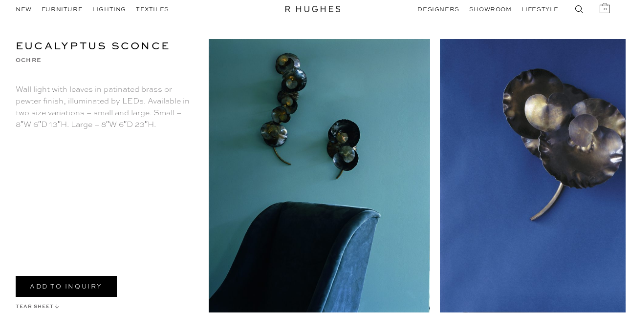

--- FILE ---
content_type: text/html; charset=UTF-8
request_url: https://r-hughes.com/product/eucalyptus-wall-light/
body_size: 41237
content:





<!doctype html>
<html class="overflow-x-hidden" lang="en-US">
<head>
<meta charset="UTF-8">
<meta name="viewport" content="width=device-width, initial-scale=1, maximum-scale=1">
<link rel="profile" href="http://gmpg.org/xfn/11">
<link rel="pingback" href="https://r-hughes.com/xmlrpc.php">
<link href="https://fonts.googleapis.com/css2?family=Inter:wght@300;400;500&display=swap" rel="stylesheet">
<script src="https://kit.fontawesome.com/0ff5f8253a.js" crossorigin="anonymous"></script>
<!--<link href="https://cdn.jsdelivr.net/npm/bootstrap@5.0.1/dist/css/bootstrap.min.css" rel="stylesheet" integrity="sha384-+0n0xVW2eSR5OomGNYDnhzAbDsOXxcvSN1TPprVMTNDbiYZCxYbOOl7+AMvyTG2x" crossorigin="anonymous">-->
<meta name='robots' content='index, follow, max-image-preview:large, max-snippet:-1, max-video-preview:-1' />

	<!-- This site is optimized with the Yoast SEO plugin v26.7 - https://yoast.com/wordpress/plugins/seo/ -->
	<title>Eucalyptus Sconce - R HUGHES</title>
	<link rel="canonical" href="https://r-hughes.com/product/eucalyptus-wall-light/" />
	<meta property="og:locale" content="en_US" />
	<meta property="og:type" content="article" />
	<meta property="og:title" content="Eucalyptus Sconce - R HUGHES" />
	<meta property="og:description" content="Wall light with leaves in patinated brass or pewter finish, illuminated by LEDs. Available in two size variations - small and large. Small - 8&quot;W 6&quot;D 13&quot;H. Large - 8&quot;W 6&quot;D 23&quot;H." />
	<meta property="og:url" content="https://r-hughes.com/product/eucalyptus-wall-light/" />
	<meta property="og:site_name" content="R HUGHES" />
	<meta property="article:modified_time" content="2021-11-19T17:31:50+00:00" />
	<meta property="og:image" content="https://r-hughes.com/wp-content/uploads/2021/08/eucalyptus-wall-light-1.jpeg" />
	<meta property="og:image:width" content="728" />
	<meta property="og:image:height" content="900" />
	<meta property="og:image:type" content="image/jpeg" />
	<meta name="twitter:card" content="summary_large_image" />
	<script type="application/ld+json" class="yoast-schema-graph">{"@context":"https://schema.org","@graph":[{"@type":"WebPage","@id":"https://r-hughes.com/product/eucalyptus-wall-light/","url":"https://r-hughes.com/product/eucalyptus-wall-light/","name":"Eucalyptus Sconce - R HUGHES","isPartOf":{"@id":"https://r-hughes.com/#website"},"primaryImageOfPage":{"@id":"https://r-hughes.com/product/eucalyptus-wall-light/#primaryimage"},"image":{"@id":"https://r-hughes.com/product/eucalyptus-wall-light/#primaryimage"},"thumbnailUrl":"https://cdn.r-hughes.com/wp-content/uploads/2021/08/29105713/eucalyptus-wall-light-1.jpeg","datePublished":"2021-08-17T16:31:38+00:00","dateModified":"2021-11-19T17:31:50+00:00","breadcrumb":{"@id":"https://r-hughes.com/product/eucalyptus-wall-light/#breadcrumb"},"inLanguage":"en-US","potentialAction":[{"@type":"ReadAction","target":["https://r-hughes.com/product/eucalyptus-wall-light/"]}]},{"@type":"ImageObject","inLanguage":"en-US","@id":"https://r-hughes.com/product/eucalyptus-wall-light/#primaryimage","url":"https://cdn.r-hughes.com/wp-content/uploads/2021/08/29105713/eucalyptus-wall-light-1.jpeg","contentUrl":"https://cdn.r-hughes.com/wp-content/uploads/2021/08/29105713/eucalyptus-wall-light-1.jpeg","width":728,"height":900},{"@type":"BreadcrumbList","@id":"https://r-hughes.com/product/eucalyptus-wall-light/#breadcrumb","itemListElement":[{"@type":"ListItem","position":1,"name":"Home","item":"https://r-hughes.com/"},{"@type":"ListItem","position":2,"name":"Shop","item":"https://r-hughes.com/shop/"},{"@type":"ListItem","position":3,"name":"Eucalyptus Sconce"}]},{"@type":"WebSite","@id":"https://r-hughes.com/#website","url":"https://r-hughes.com/","name":"R HUGHES","description":"","publisher":{"@id":"https://r-hughes.com/#organization"},"potentialAction":[{"@type":"SearchAction","target":{"@type":"EntryPoint","urlTemplate":"https://r-hughes.com/?s={search_term_string}"},"query-input":{"@type":"PropertyValueSpecification","valueRequired":true,"valueName":"search_term_string"}}],"inLanguage":"en-US"},{"@type":"Organization","@id":"https://r-hughes.com/#organization","name":"R HUGHES","url":"https://r-hughes.com/","logo":{"@type":"ImageObject","inLanguage":"en-US","@id":"https://r-hughes.com/#/schema/logo/image/","url":"https://cdn.r-hughes.com/wp-content/uploads/2021/08/29104940/RH_solo.png","contentUrl":"https://cdn.r-hughes.com/wp-content/uploads/2021/08/29104940/RH_solo.png","width":561,"height":64,"caption":"R HUGHES"},"image":{"@id":"https://r-hughes.com/#/schema/logo/image/"}}]}</script>
	<!-- / Yoast SEO plugin. -->


<link rel='dns-prefetch' href='//cdnjs.cloudflare.com' />
<link rel='dns-prefetch' href='//cdn.jsdelivr.net' />
<link rel='dns-prefetch' href='//fonts.googleapis.com' />
<link rel="alternate" type="application/rss+xml" title="R HUGHES &raquo; Feed" href="https://r-hughes.com/feed/" />
<link rel="alternate" type="application/rss+xml" title="R HUGHES &raquo; Comments Feed" href="https://r-hughes.com/comments/feed/" />
<link rel="alternate" title="oEmbed (JSON)" type="application/json+oembed" href="https://r-hughes.com/wp-json/oembed/1.0/embed?url=https%3A%2F%2Fr-hughes.com%2Fproduct%2Feucalyptus-wall-light%2F" />
<link rel="alternate" title="oEmbed (XML)" type="text/xml+oembed" href="https://r-hughes.com/wp-json/oembed/1.0/embed?url=https%3A%2F%2Fr-hughes.com%2Fproduct%2Feucalyptus-wall-light%2F&#038;format=xml" />
<style id='wp-img-auto-sizes-contain-inline-css'>
img:is([sizes=auto i],[sizes^="auto," i]){contain-intrinsic-size:3000px 1500px}
/*# sourceURL=wp-img-auto-sizes-contain-inline-css */
</style>
<style id='wp-emoji-styles-inline-css'>

	img.wp-smiley, img.emoji {
		display: inline !important;
		border: none !important;
		box-shadow: none !important;
		height: 1em !important;
		width: 1em !important;
		margin: 0 0.07em !important;
		vertical-align: -0.1em !important;
		background: none !important;
		padding: 0 !important;
	}
/*# sourceURL=wp-emoji-styles-inline-css */
</style>
<style id='wp-block-library-inline-css'>
:root{--wp-block-synced-color:#7a00df;--wp-block-synced-color--rgb:122,0,223;--wp-bound-block-color:var(--wp-block-synced-color);--wp-editor-canvas-background:#ddd;--wp-admin-theme-color:#007cba;--wp-admin-theme-color--rgb:0,124,186;--wp-admin-theme-color-darker-10:#006ba1;--wp-admin-theme-color-darker-10--rgb:0,107,160.5;--wp-admin-theme-color-darker-20:#005a87;--wp-admin-theme-color-darker-20--rgb:0,90,135;--wp-admin-border-width-focus:2px}@media (min-resolution:192dpi){:root{--wp-admin-border-width-focus:1.5px}}.wp-element-button{cursor:pointer}:root .has-very-light-gray-background-color{background-color:#eee}:root .has-very-dark-gray-background-color{background-color:#313131}:root .has-very-light-gray-color{color:#eee}:root .has-very-dark-gray-color{color:#313131}:root .has-vivid-green-cyan-to-vivid-cyan-blue-gradient-background{background:linear-gradient(135deg,#00d084,#0693e3)}:root .has-purple-crush-gradient-background{background:linear-gradient(135deg,#34e2e4,#4721fb 50%,#ab1dfe)}:root .has-hazy-dawn-gradient-background{background:linear-gradient(135deg,#faaca8,#dad0ec)}:root .has-subdued-olive-gradient-background{background:linear-gradient(135deg,#fafae1,#67a671)}:root .has-atomic-cream-gradient-background{background:linear-gradient(135deg,#fdd79a,#004a59)}:root .has-nightshade-gradient-background{background:linear-gradient(135deg,#330968,#31cdcf)}:root .has-midnight-gradient-background{background:linear-gradient(135deg,#020381,#2874fc)}:root{--wp--preset--font-size--normal:16px;--wp--preset--font-size--huge:42px}.has-regular-font-size{font-size:1em}.has-larger-font-size{font-size:2.625em}.has-normal-font-size{font-size:var(--wp--preset--font-size--normal)}.has-huge-font-size{font-size:var(--wp--preset--font-size--huge)}.has-text-align-center{text-align:center}.has-text-align-left{text-align:left}.has-text-align-right{text-align:right}.has-fit-text{white-space:nowrap!important}#end-resizable-editor-section{display:none}.aligncenter{clear:both}.items-justified-left{justify-content:flex-start}.items-justified-center{justify-content:center}.items-justified-right{justify-content:flex-end}.items-justified-space-between{justify-content:space-between}.screen-reader-text{border:0;clip-path:inset(50%);height:1px;margin:-1px;overflow:hidden;padding:0;position:absolute;width:1px;word-wrap:normal!important}.screen-reader-text:focus{background-color:#ddd;clip-path:none;color:#444;display:block;font-size:1em;height:auto;left:5px;line-height:normal;padding:15px 23px 14px;text-decoration:none;top:5px;width:auto;z-index:100000}html :where(.has-border-color){border-style:solid}html :where([style*=border-top-color]){border-top-style:solid}html :where([style*=border-right-color]){border-right-style:solid}html :where([style*=border-bottom-color]){border-bottom-style:solid}html :where([style*=border-left-color]){border-left-style:solid}html :where([style*=border-width]){border-style:solid}html :where([style*=border-top-width]){border-top-style:solid}html :where([style*=border-right-width]){border-right-style:solid}html :where([style*=border-bottom-width]){border-bottom-style:solid}html :where([style*=border-left-width]){border-left-style:solid}html :where(img[class*=wp-image-]){height:auto;max-width:100%}:where(figure){margin:0 0 1em}html :where(.is-position-sticky){--wp-admin--admin-bar--position-offset:var(--wp-admin--admin-bar--height,0px)}@media screen and (max-width:600px){html :where(.is-position-sticky){--wp-admin--admin-bar--position-offset:0px}}

/*# sourceURL=wp-block-library-inline-css */
</style><link rel='stylesheet' id='wc-blocks-style-css' href='https://r-hughes.com/wp-content/plugins/woocommerce/assets/client/blocks/wc-blocks.css?ver=wc-10.4.3' media='all' />
<style id='global-styles-inline-css'>
:root{--wp--preset--aspect-ratio--square: 1;--wp--preset--aspect-ratio--4-3: 4/3;--wp--preset--aspect-ratio--3-4: 3/4;--wp--preset--aspect-ratio--3-2: 3/2;--wp--preset--aspect-ratio--2-3: 2/3;--wp--preset--aspect-ratio--16-9: 16/9;--wp--preset--aspect-ratio--9-16: 9/16;--wp--preset--color--black: #000000;--wp--preset--color--cyan-bluish-gray: #abb8c3;--wp--preset--color--white: #ffffff;--wp--preset--color--pale-pink: #f78da7;--wp--preset--color--vivid-red: #cf2e2e;--wp--preset--color--luminous-vivid-orange: #ff6900;--wp--preset--color--luminous-vivid-amber: #fcb900;--wp--preset--color--light-green-cyan: #7bdcb5;--wp--preset--color--vivid-green-cyan: #00d084;--wp--preset--color--pale-cyan-blue: #8ed1fc;--wp--preset--color--vivid-cyan-blue: #0693e3;--wp--preset--color--vivid-purple: #9b51e0;--wp--preset--gradient--vivid-cyan-blue-to-vivid-purple: linear-gradient(135deg,rgb(6,147,227) 0%,rgb(155,81,224) 100%);--wp--preset--gradient--light-green-cyan-to-vivid-green-cyan: linear-gradient(135deg,rgb(122,220,180) 0%,rgb(0,208,130) 100%);--wp--preset--gradient--luminous-vivid-amber-to-luminous-vivid-orange: linear-gradient(135deg,rgb(252,185,0) 0%,rgb(255,105,0) 100%);--wp--preset--gradient--luminous-vivid-orange-to-vivid-red: linear-gradient(135deg,rgb(255,105,0) 0%,rgb(207,46,46) 100%);--wp--preset--gradient--very-light-gray-to-cyan-bluish-gray: linear-gradient(135deg,rgb(238,238,238) 0%,rgb(169,184,195) 100%);--wp--preset--gradient--cool-to-warm-spectrum: linear-gradient(135deg,rgb(74,234,220) 0%,rgb(151,120,209) 20%,rgb(207,42,186) 40%,rgb(238,44,130) 60%,rgb(251,105,98) 80%,rgb(254,248,76) 100%);--wp--preset--gradient--blush-light-purple: linear-gradient(135deg,rgb(255,206,236) 0%,rgb(152,150,240) 100%);--wp--preset--gradient--blush-bordeaux: linear-gradient(135deg,rgb(254,205,165) 0%,rgb(254,45,45) 50%,rgb(107,0,62) 100%);--wp--preset--gradient--luminous-dusk: linear-gradient(135deg,rgb(255,203,112) 0%,rgb(199,81,192) 50%,rgb(65,88,208) 100%);--wp--preset--gradient--pale-ocean: linear-gradient(135deg,rgb(255,245,203) 0%,rgb(182,227,212) 50%,rgb(51,167,181) 100%);--wp--preset--gradient--electric-grass: linear-gradient(135deg,rgb(202,248,128) 0%,rgb(113,206,126) 100%);--wp--preset--gradient--midnight: linear-gradient(135deg,rgb(2,3,129) 0%,rgb(40,116,252) 100%);--wp--preset--font-size--small: 14px;--wp--preset--font-size--medium: 23px;--wp--preset--font-size--large: 26px;--wp--preset--font-size--x-large: 42px;--wp--preset--font-size--normal: 16px;--wp--preset--font-size--huge: 37px;--wp--preset--spacing--20: 0.44rem;--wp--preset--spacing--30: 0.67rem;--wp--preset--spacing--40: 1rem;--wp--preset--spacing--50: 1.5rem;--wp--preset--spacing--60: 2.25rem;--wp--preset--spacing--70: 3.38rem;--wp--preset--spacing--80: 5.06rem;--wp--preset--shadow--natural: 6px 6px 9px rgba(0, 0, 0, 0.2);--wp--preset--shadow--deep: 12px 12px 50px rgba(0, 0, 0, 0.4);--wp--preset--shadow--sharp: 6px 6px 0px rgba(0, 0, 0, 0.2);--wp--preset--shadow--outlined: 6px 6px 0px -3px rgb(255, 255, 255), 6px 6px rgb(0, 0, 0);--wp--preset--shadow--crisp: 6px 6px 0px rgb(0, 0, 0);}:root :where(.is-layout-flow) > :first-child{margin-block-start: 0;}:root :where(.is-layout-flow) > :last-child{margin-block-end: 0;}:root :where(.is-layout-flow) > *{margin-block-start: 24px;margin-block-end: 0;}:root :where(.is-layout-constrained) > :first-child{margin-block-start: 0;}:root :where(.is-layout-constrained) > :last-child{margin-block-end: 0;}:root :where(.is-layout-constrained) > *{margin-block-start: 24px;margin-block-end: 0;}:root :where(.is-layout-flex){gap: 24px;}:root :where(.is-layout-grid){gap: 24px;}body .is-layout-flex{display: flex;}.is-layout-flex{flex-wrap: wrap;align-items: center;}.is-layout-flex > :is(*, div){margin: 0;}body .is-layout-grid{display: grid;}.is-layout-grid > :is(*, div){margin: 0;}.has-black-color{color: var(--wp--preset--color--black) !important;}.has-cyan-bluish-gray-color{color: var(--wp--preset--color--cyan-bluish-gray) !important;}.has-white-color{color: var(--wp--preset--color--white) !important;}.has-pale-pink-color{color: var(--wp--preset--color--pale-pink) !important;}.has-vivid-red-color{color: var(--wp--preset--color--vivid-red) !important;}.has-luminous-vivid-orange-color{color: var(--wp--preset--color--luminous-vivid-orange) !important;}.has-luminous-vivid-amber-color{color: var(--wp--preset--color--luminous-vivid-amber) !important;}.has-light-green-cyan-color{color: var(--wp--preset--color--light-green-cyan) !important;}.has-vivid-green-cyan-color{color: var(--wp--preset--color--vivid-green-cyan) !important;}.has-pale-cyan-blue-color{color: var(--wp--preset--color--pale-cyan-blue) !important;}.has-vivid-cyan-blue-color{color: var(--wp--preset--color--vivid-cyan-blue) !important;}.has-vivid-purple-color{color: var(--wp--preset--color--vivid-purple) !important;}.has-black-background-color{background-color: var(--wp--preset--color--black) !important;}.has-cyan-bluish-gray-background-color{background-color: var(--wp--preset--color--cyan-bluish-gray) !important;}.has-white-background-color{background-color: var(--wp--preset--color--white) !important;}.has-pale-pink-background-color{background-color: var(--wp--preset--color--pale-pink) !important;}.has-vivid-red-background-color{background-color: var(--wp--preset--color--vivid-red) !important;}.has-luminous-vivid-orange-background-color{background-color: var(--wp--preset--color--luminous-vivid-orange) !important;}.has-luminous-vivid-amber-background-color{background-color: var(--wp--preset--color--luminous-vivid-amber) !important;}.has-light-green-cyan-background-color{background-color: var(--wp--preset--color--light-green-cyan) !important;}.has-vivid-green-cyan-background-color{background-color: var(--wp--preset--color--vivid-green-cyan) !important;}.has-pale-cyan-blue-background-color{background-color: var(--wp--preset--color--pale-cyan-blue) !important;}.has-vivid-cyan-blue-background-color{background-color: var(--wp--preset--color--vivid-cyan-blue) !important;}.has-vivid-purple-background-color{background-color: var(--wp--preset--color--vivid-purple) !important;}.has-black-border-color{border-color: var(--wp--preset--color--black) !important;}.has-cyan-bluish-gray-border-color{border-color: var(--wp--preset--color--cyan-bluish-gray) !important;}.has-white-border-color{border-color: var(--wp--preset--color--white) !important;}.has-pale-pink-border-color{border-color: var(--wp--preset--color--pale-pink) !important;}.has-vivid-red-border-color{border-color: var(--wp--preset--color--vivid-red) !important;}.has-luminous-vivid-orange-border-color{border-color: var(--wp--preset--color--luminous-vivid-orange) !important;}.has-luminous-vivid-amber-border-color{border-color: var(--wp--preset--color--luminous-vivid-amber) !important;}.has-light-green-cyan-border-color{border-color: var(--wp--preset--color--light-green-cyan) !important;}.has-vivid-green-cyan-border-color{border-color: var(--wp--preset--color--vivid-green-cyan) !important;}.has-pale-cyan-blue-border-color{border-color: var(--wp--preset--color--pale-cyan-blue) !important;}.has-vivid-cyan-blue-border-color{border-color: var(--wp--preset--color--vivid-cyan-blue) !important;}.has-vivid-purple-border-color{border-color: var(--wp--preset--color--vivid-purple) !important;}.has-vivid-cyan-blue-to-vivid-purple-gradient-background{background: var(--wp--preset--gradient--vivid-cyan-blue-to-vivid-purple) !important;}.has-light-green-cyan-to-vivid-green-cyan-gradient-background{background: var(--wp--preset--gradient--light-green-cyan-to-vivid-green-cyan) !important;}.has-luminous-vivid-amber-to-luminous-vivid-orange-gradient-background{background: var(--wp--preset--gradient--luminous-vivid-amber-to-luminous-vivid-orange) !important;}.has-luminous-vivid-orange-to-vivid-red-gradient-background{background: var(--wp--preset--gradient--luminous-vivid-orange-to-vivid-red) !important;}.has-very-light-gray-to-cyan-bluish-gray-gradient-background{background: var(--wp--preset--gradient--very-light-gray-to-cyan-bluish-gray) !important;}.has-cool-to-warm-spectrum-gradient-background{background: var(--wp--preset--gradient--cool-to-warm-spectrum) !important;}.has-blush-light-purple-gradient-background{background: var(--wp--preset--gradient--blush-light-purple) !important;}.has-blush-bordeaux-gradient-background{background: var(--wp--preset--gradient--blush-bordeaux) !important;}.has-luminous-dusk-gradient-background{background: var(--wp--preset--gradient--luminous-dusk) !important;}.has-pale-ocean-gradient-background{background: var(--wp--preset--gradient--pale-ocean) !important;}.has-electric-grass-gradient-background{background: var(--wp--preset--gradient--electric-grass) !important;}.has-midnight-gradient-background{background: var(--wp--preset--gradient--midnight) !important;}.has-small-font-size{font-size: var(--wp--preset--font-size--small) !important;}.has-medium-font-size{font-size: var(--wp--preset--font-size--medium) !important;}.has-large-font-size{font-size: var(--wp--preset--font-size--large) !important;}.has-x-large-font-size{font-size: var(--wp--preset--font-size--x-large) !important;}
/*# sourceURL=global-styles-inline-css */
</style>

<style id='classic-theme-styles-inline-css'>
/*! This file is auto-generated */
.wp-block-button__link{color:#fff;background-color:#32373c;border-radius:9999px;box-shadow:none;text-decoration:none;padding:calc(.667em + 2px) calc(1.333em + 2px);font-size:1.125em}.wp-block-file__button{background:#32373c;color:#fff;text-decoration:none}
/*# sourceURL=/wp-includes/css/classic-themes.min.css */
</style>
<link rel='stylesheet' id='storefront-gutenberg-blocks-css' href='https://r-hughes.com/wp-content/themes/storefront/assets/css/base/gutenberg-blocks.css?ver=4.6.2' media='all' />
<style id='storefront-gutenberg-blocks-inline-css'>

				.wp-block-button__link:not(.has-text-color) {
					color: #333333;
				}

				.wp-block-button__link:not(.has-text-color):hover,
				.wp-block-button__link:not(.has-text-color):focus,
				.wp-block-button__link:not(.has-text-color):active {
					color: #333333;
				}

				.wp-block-button__link:not(.has-background) {
					background-color: #eeeeee;
				}

				.wp-block-button__link:not(.has-background):hover,
				.wp-block-button__link:not(.has-background):focus,
				.wp-block-button__link:not(.has-background):active {
					border-color: #d5d5d5;
					background-color: #d5d5d5;
				}

				.wc-block-grid__products .wc-block-grid__product .wp-block-button__link {
					background-color: #eeeeee;
					border-color: #eeeeee;
					color: #333333;
				}

				.wp-block-quote footer,
				.wp-block-quote cite,
				.wp-block-quote__citation {
					color: #6d6d6d;
				}

				.wp-block-pullquote cite,
				.wp-block-pullquote footer,
				.wp-block-pullquote__citation {
					color: #6d6d6d;
				}

				.wp-block-image figcaption {
					color: #6d6d6d;
				}

				.wp-block-separator.is-style-dots::before {
					color: #333333;
				}

				.wp-block-file a.wp-block-file__button {
					color: #333333;
					background-color: #eeeeee;
					border-color: #eeeeee;
				}

				.wp-block-file a.wp-block-file__button:hover,
				.wp-block-file a.wp-block-file__button:focus,
				.wp-block-file a.wp-block-file__button:active {
					color: #333333;
					background-color: #d5d5d5;
				}

				.wp-block-code,
				.wp-block-preformatted pre {
					color: #6d6d6d;
				}

				.wp-block-table:not( .has-background ):not( .is-style-stripes ) tbody tr:nth-child(2n) td {
					background-color: #fdfdfd;
				}

				.wp-block-cover .wp-block-cover__inner-container h1:not(.has-text-color),
				.wp-block-cover .wp-block-cover__inner-container h2:not(.has-text-color),
				.wp-block-cover .wp-block-cover__inner-container h3:not(.has-text-color),
				.wp-block-cover .wp-block-cover__inner-container h4:not(.has-text-color),
				.wp-block-cover .wp-block-cover__inner-container h5:not(.has-text-color),
				.wp-block-cover .wp-block-cover__inner-container h6:not(.has-text-color) {
					color: #000000;
				}

				div.wc-block-components-price-slider__range-input-progress,
				.rtl .wc-block-components-price-slider__range-input-progress {
					--range-color: #7f54b3;
				}

				/* Target only IE11 */
				@media all and (-ms-high-contrast: none), (-ms-high-contrast: active) {
					.wc-block-components-price-slider__range-input-progress {
						background: #7f54b3;
					}
				}

				.wc-block-components-button:not(.is-link) {
					background-color: #333333;
					color: #ffffff;
				}

				.wc-block-components-button:not(.is-link):hover,
				.wc-block-components-button:not(.is-link):focus,
				.wc-block-components-button:not(.is-link):active {
					background-color: #1a1a1a;
					color: #ffffff;
				}

				.wc-block-components-button:not(.is-link):disabled {
					background-color: #333333;
					color: #ffffff;
				}

				.wc-block-cart__submit-container {
					background-color: #ffffff;
				}

				.wc-block-cart__submit-container::before {
					color: rgba(220,220,220,0.5);
				}

				.wc-block-components-order-summary-item__quantity {
					background-color: #ffffff;
					border-color: #6d6d6d;
					box-shadow: 0 0 0 2px #ffffff;
					color: #6d6d6d;
				}
			
/*# sourceURL=storefront-gutenberg-blocks-inline-css */
</style>
<link rel='stylesheet' id='woo-related-products-css' href='https://r-hughes.com/wp-content/plugins/woo-related-products-refresh-on-reload/public/css/woo-related-products-public.css?ver=1.0.0' media='all' />
<link rel='stylesheet' id='photoswipe-css' href='https://r-hughes.com/wp-content/plugins/woocommerce/assets/css/photoswipe/photoswipe.min.css?ver=10.4.3' media='all' />
<link rel='stylesheet' id='photoswipe-default-skin-css' href='https://r-hughes.com/wp-content/plugins/woocommerce/assets/css/photoswipe/default-skin/default-skin.min.css?ver=10.4.3' media='all' />
<style id='woocommerce-inline-inline-css'>
.woocommerce form .form-row .required { visibility: visible; }
/*# sourceURL=woocommerce-inline-inline-css */
</style>
<link rel='stylesheet' id='aws-pro-style-css' href='https://r-hughes.com/wp-content/plugins/advanced-woo-search-pro/assets/css/common.min.css?ver=pro3.50' media='all' />
<link rel='stylesheet' id='megamenu-css' href='https://r-hughes.com/wp-content/uploads/maxmegamenu/style.css?ver=b5f80a' media='all' />
<link rel='stylesheet' id='dashicons-css' href='https://r-hughes.com/wp-includes/css/dashicons.min.css?ver=6.9' media='all' />
<style id='dashicons-inline-css'>
[data-font="Dashicons"]:before {font-family: 'Dashicons' !important;content: attr(data-icon) !important;speak: none !important;font-weight: normal !important;font-variant: normal !important;text-transform: none !important;line-height: 1 !important;font-style: normal !important;-webkit-font-smoothing: antialiased !important;-moz-osx-font-smoothing: grayscale !important;}
/*# sourceURL=dashicons-inline-css */
</style>
<link rel='stylesheet' id='megamenu-genericons-css' href='https://r-hughes.com/wp-content/plugins/megamenu-pro/icons/genericons/genericons/genericons.css?ver=2.4.4' media='all' />
<link rel='stylesheet' id='megamenu-fontawesome-css' href='https://r-hughes.com/wp-content/plugins/megamenu-pro/icons/fontawesome/css/font-awesome.min.css?ver=2.4.4' media='all' />
<link rel='stylesheet' id='megamenu-fontawesome5-css' href='https://r-hughes.com/wp-content/plugins/megamenu-pro/icons/fontawesome5/css/all.min.css?ver=2.4.4' media='all' />
<link rel='stylesheet' id='megamenu-fontawesome6-css' href='https://r-hughes.com/wp-content/plugins/megamenu-pro/icons/fontawesome6/css/all.min.css?ver=2.4.4' media='all' />
<link rel='stylesheet' id='search-filter-plugin-styles-css' href='https://r-hughes.com/wp-content/plugins/search-filter-pro/public/assets/css/search-filter.min.css?ver=2.5.21' media='all' />
<link rel='stylesheet' id='ion.range-slider-css' href='https://r-hughes.com/wp-content/plugins/yith-woocommerce-ajax-product-filter-premium/assets/css/ion.range-slider.css?ver=2.3.1' media='all' />
<link rel='stylesheet' id='yith-wcan-shortcodes-css' href='https://r-hughes.com/wp-content/plugins/yith-woocommerce-ajax-product-filter-premium/assets/css/shortcodes.css?ver=5.16.0' media='all' />
<style id='yith-wcan-shortcodes-inline-css'>
:root{
	--yith-wcan-filters_colors_titles: #333333;
	--yith-wcan-filters_colors_background: #FFFFFF;
	--yith-wcan-filters_colors_accent: #333333;
	--yith-wcan-filters_colors_accent_r: 51;
	--yith-wcan-filters_colors_accent_g: 51;
	--yith-wcan-filters_colors_accent_b: 51;
	--yith-wcan-color_swatches_border_radius: 100%;
	--yith-wcan-color_swatches_size: 30px;
	--yith-wcan-labels_style_background: #FFFFFF;
	--yith-wcan-labels_style_background_hover: #A7144C;
	--yith-wcan-labels_style_background_active: #A7144C;
	--yith-wcan-labels_style_text: #434343;
	--yith-wcan-labels_style_text_hover: #FFFFFF;
	--yith-wcan-labels_style_text_active: #FFFFFF;
	--yith-wcan-anchors_style_text: #434343;
	--yith-wcan-anchors_style_text_hover: #A7144C;
	--yith-wcan-anchors_style_text_active: #A7144C;
}
/*# sourceURL=yith-wcan-shortcodes-inline-css */
</style>
<link rel='stylesheet' id='parent-style-css' href='https://r-hughes.com/wp-content/themes/storefront/style.css?ver=6.9' media='all' />
<link rel='stylesheet' id='swiper-css-css' href='https://cdn.jsdelivr.net/npm/swiper@11/swiper-bundle.min.css?ver=6.9' media='all' />
<link rel='stylesheet' id='storefront-style-css' href='https://r-hughes.com/wp-content/themes/storefront/style.css?ver=4.6.2' media='all' />
<style id='storefront-style-inline-css'>

			.main-navigation ul li a,
			.site-title a,
			ul.menu li a,
			.site-branding h1 a,
			button.menu-toggle,
			button.menu-toggle:hover,
			.handheld-navigation .dropdown-toggle {
				color: #333333;
			}

			button.menu-toggle,
			button.menu-toggle:hover {
				border-color: #333333;
			}

			.main-navigation ul li a:hover,
			.main-navigation ul li:hover > a,
			.site-title a:hover,
			.site-header ul.menu li.current-menu-item > a {
				color: #747474;
			}

			table:not( .has-background ) th {
				background-color: #f8f8f8;
			}

			table:not( .has-background ) tbody td {
				background-color: #fdfdfd;
			}

			table:not( .has-background ) tbody tr:nth-child(2n) td,
			fieldset,
			fieldset legend {
				background-color: #fbfbfb;
			}

			.site-header,
			.secondary-navigation ul ul,
			.main-navigation ul.menu > li.menu-item-has-children:after,
			.secondary-navigation ul.menu ul,
			.storefront-handheld-footer-bar,
			.storefront-handheld-footer-bar ul li > a,
			.storefront-handheld-footer-bar ul li.search .site-search,
			button.menu-toggle,
			button.menu-toggle:hover {
				background-color: #ffffff;
			}

			p.site-description,
			.site-header,
			.storefront-handheld-footer-bar {
				color: #404040;
			}

			button.menu-toggle:after,
			button.menu-toggle:before,
			button.menu-toggle span:before {
				background-color: #333333;
			}

			h1, h2, h3, h4, h5, h6, .wc-block-grid__product-title {
				color: #333333;
			}

			.widget h1 {
				border-bottom-color: #333333;
			}

			body,
			.secondary-navigation a {
				color: #6d6d6d;
			}

			.widget-area .widget a,
			.hentry .entry-header .posted-on a,
			.hentry .entry-header .post-author a,
			.hentry .entry-header .post-comments a,
			.hentry .entry-header .byline a {
				color: #727272;
			}

			a {
				color: #7f54b3;
			}

			a:focus,
			button:focus,
			.button.alt:focus,
			input:focus,
			textarea:focus,
			input[type="button"]:focus,
			input[type="reset"]:focus,
			input[type="submit"]:focus,
			input[type="email"]:focus,
			input[type="tel"]:focus,
			input[type="url"]:focus,
			input[type="password"]:focus,
			input[type="search"]:focus {
				outline-color: #7f54b3;
			}

			button, input[type="button"], input[type="reset"], input[type="submit"], .button, .widget a.button {
				background-color: #eeeeee;
				border-color: #eeeeee;
				color: #333333;
			}

			button:hover, input[type="button"]:hover, input[type="reset"]:hover, input[type="submit"]:hover, .button:hover, .widget a.button:hover {
				background-color: #d5d5d5;
				border-color: #d5d5d5;
				color: #333333;
			}

			button.alt, input[type="button"].alt, input[type="reset"].alt, input[type="submit"].alt, .button.alt, .widget-area .widget a.button.alt {
				background-color: #333333;
				border-color: #333333;
				color: #ffffff;
			}

			button.alt:hover, input[type="button"].alt:hover, input[type="reset"].alt:hover, input[type="submit"].alt:hover, .button.alt:hover, .widget-area .widget a.button.alt:hover {
				background-color: #1a1a1a;
				border-color: #1a1a1a;
				color: #ffffff;
			}

			.pagination .page-numbers li .page-numbers.current {
				background-color: #e6e6e6;
				color: #636363;
			}

			#comments .comment-list .comment-content .comment-text {
				background-color: #f8f8f8;
			}

			.site-footer {
				background-color: #ffffff;
				color: #6d6d6d;
			}

			.site-footer a:not(.button):not(.components-button) {
				color: #333333;
			}

			.site-footer .storefront-handheld-footer-bar a:not(.button):not(.components-button) {
				color: #333333;
			}

			.site-footer h1, .site-footer h2, .site-footer h3, .site-footer h4, .site-footer h5, .site-footer h6, .site-footer .widget .widget-title, .site-footer .widget .widgettitle {
				color: #333333;
			}

			.page-template-template-homepage.has-post-thumbnail .type-page.has-post-thumbnail .entry-title {
				color: #000000;
			}

			.page-template-template-homepage.has-post-thumbnail .type-page.has-post-thumbnail .entry-content {
				color: #000000;
			}

			@media screen and ( min-width: 768px ) {
				.secondary-navigation ul.menu a:hover {
					color: #595959;
				}

				.secondary-navigation ul.menu a {
					color: #404040;
				}

				.main-navigation ul.menu ul.sub-menu,
				.main-navigation ul.nav-menu ul.children {
					background-color: #f0f0f0;
				}

				.site-header {
					border-bottom-color: #f0f0f0;
				}
			}
/*# sourceURL=storefront-style-inline-css */
</style>
<link rel='stylesheet' id='storefront-icons-css' href='https://r-hughes.com/wp-content/themes/storefront/assets/css/base/icons.css?ver=4.6.2' media='all' />
<link rel='stylesheet' id='storefront-fonts-css' href='https://fonts.googleapis.com/css?family=Source+Sans+Pro%3A400%2C300%2C300italic%2C400italic%2C600%2C700%2C900&#038;subset=latin%2Clatin-ext&#038;ver=4.6.2' media='all' />
<link rel='stylesheet' id='yith_ywraq_frontend-css' href='https://r-hughes.com/wp-content/plugins/yith-woocommerce-request-a-quote-premium/assets/css/ywraq-frontend.css?ver=4.39.0' media='all' />
<style id='yith_ywraq_frontend-inline-css'>
:root {
		--ywraq_layout_button_bg_color: rgb(0,0,0);
		--ywraq_layout_button_bg_color_hover: rgb(255,255,255);
		--ywraq_layout_button_border_color: rgb(0,0,0);
		--ywraq_layout_button_border_color_hover: rgb(255,255,255);
		--ywraq_layout_button_color: #ffffff;
		--ywraq_layout_button_color_hover: rgb(0,0,0);
		
		--ywraq_checkout_button_bg_color: #0066b4;
		--ywraq_checkout_button_bg_color_hover: #044a80;
		--ywraq_checkout_button_border_color: #0066b4;
		--ywraq_checkout_button_border_color_hover: #044a80;
		--ywraq_checkout_button_color: #ffffff;
		--ywraq_checkout_button_color_hover: #ffffff;
		
		--ywraq_accept_button_bg_color: #0066b4;
		--ywraq_accept_button_bg_color_hover: #044a80;
		--ywraq_accept_button_border_color: #0066b4;
		--ywraq_accept_button_border_color_hover: #044a80;
		--ywraq_accept_button_color: #ffffff;
		--ywraq_accept_button_color_hover: #ffffff;
		
		--ywraq_reject_button_bg_color: transparent;
		--ywraq_reject_button_bg_color_hover: #CC2B2B;
		--ywraq_reject_button_border_color: #CC2B2B;
		--ywraq_reject_button_border_color_hover: #CC2B2B;
		--ywraq_reject_button_color: #CC2B2B;
		--ywraq_reject_button_color_hover: #ffffff;
		}		
.woocommerce.single-product button.single_add_to_cart_button.button {margin-right: 5px;}
	.woocommerce.single-product .product .yith-ywraq-add-to-quote {display: inline-block; vertical-align: middle;margin-top: 5px;}
	
.cart button.single_add_to_cart_button, .cart a.single_add_to_cart_button{
	                 display:none!important;
	                }
/*# sourceURL=yith_ywraq_frontend-inline-css */
</style>
<link rel='stylesheet' id='storefront-woocommerce-style-css' href='https://r-hughes.com/wp-content/themes/storefront/assets/css/woocommerce/woocommerce.css?ver=4.6.2' media='all' />
<style id='storefront-woocommerce-style-inline-css'>
@font-face {
				font-family: star;
				src: url(https://r-hughes.com/wp-content/plugins/woocommerce/assets/fonts/star.eot);
				src:
					url(https://r-hughes.com/wp-content/plugins/woocommerce/assets/fonts/star.eot?#iefix) format("embedded-opentype"),
					url(https://r-hughes.com/wp-content/plugins/woocommerce/assets/fonts/star.woff) format("woff"),
					url(https://r-hughes.com/wp-content/plugins/woocommerce/assets/fonts/star.ttf) format("truetype"),
					url(https://r-hughes.com/wp-content/plugins/woocommerce/assets/fonts/star.svg#star) format("svg");
				font-weight: 400;
				font-style: normal;
			}
			@font-face {
				font-family: WooCommerce;
				src: url(https://r-hughes.com/wp-content/plugins/woocommerce/assets/fonts/WooCommerce.eot);
				src:
					url(https://r-hughes.com/wp-content/plugins/woocommerce/assets/fonts/WooCommerce.eot?#iefix) format("embedded-opentype"),
					url(https://r-hughes.com/wp-content/plugins/woocommerce/assets/fonts/WooCommerce.woff) format("woff"),
					url(https://r-hughes.com/wp-content/plugins/woocommerce/assets/fonts/WooCommerce.ttf) format("truetype"),
					url(https://r-hughes.com/wp-content/plugins/woocommerce/assets/fonts/WooCommerce.svg#WooCommerce) format("svg");
				font-weight: 400;
				font-style: normal;
			}

			a.cart-contents,
			.site-header-cart .widget_shopping_cart a {
				color: #333333;
			}

			a.cart-contents:hover,
			.site-header-cart .widget_shopping_cart a:hover,
			.site-header-cart:hover > li > a {
				color: #747474;
			}

			table.cart td.product-remove,
			table.cart td.actions {
				border-top-color: #ffffff;
			}

			.storefront-handheld-footer-bar ul li.cart .count {
				background-color: #333333;
				color: #ffffff;
				border-color: #ffffff;
			}

			.woocommerce-tabs ul.tabs li.active a,
			ul.products li.product .price,
			.onsale,
			.wc-block-grid__product-onsale,
			.widget_search form:before,
			.widget_product_search form:before {
				color: #6d6d6d;
			}

			.woocommerce-breadcrumb a,
			a.woocommerce-review-link,
			.product_meta a {
				color: #727272;
			}

			.wc-block-grid__product-onsale,
			.onsale {
				border-color: #6d6d6d;
			}

			.star-rating span:before,
			.quantity .plus, .quantity .minus,
			p.stars a:hover:after,
			p.stars a:after,
			.star-rating span:before,
			#payment .payment_methods li input[type=radio]:first-child:checked+label:before {
				color: #7f54b3;
			}

			.widget_price_filter .ui-slider .ui-slider-range,
			.widget_price_filter .ui-slider .ui-slider-handle {
				background-color: #7f54b3;
			}

			.order_details {
				background-color: #f8f8f8;
			}

			.order_details > li {
				border-bottom: 1px dotted #e3e3e3;
			}

			.order_details:before,
			.order_details:after {
				background: -webkit-linear-gradient(transparent 0,transparent 0),-webkit-linear-gradient(135deg,#f8f8f8 33.33%,transparent 33.33%),-webkit-linear-gradient(45deg,#f8f8f8 33.33%,transparent 33.33%)
			}

			#order_review {
				background-color: #ffffff;
			}

			#payment .payment_methods > li .payment_box,
			#payment .place-order {
				background-color: #fafafa;
			}

			#payment .payment_methods > li:not(.woocommerce-notice) {
				background-color: #f5f5f5;
			}

			#payment .payment_methods > li:not(.woocommerce-notice):hover {
				background-color: #f0f0f0;
			}

			.woocommerce-pagination .page-numbers li .page-numbers.current {
				background-color: #e6e6e6;
				color: #636363;
			}

			.wc-block-grid__product-onsale,
			.onsale,
			.woocommerce-pagination .page-numbers li .page-numbers:not(.current) {
				color: #6d6d6d;
			}

			p.stars a:before,
			p.stars a:hover~a:before,
			p.stars.selected a.active~a:before {
				color: #6d6d6d;
			}

			p.stars.selected a.active:before,
			p.stars:hover a:before,
			p.stars.selected a:not(.active):before,
			p.stars.selected a.active:before {
				color: #7f54b3;
			}

			.single-product div.product .woocommerce-product-gallery .woocommerce-product-gallery__trigger {
				background-color: #eeeeee;
				color: #333333;
			}

			.single-product div.product .woocommerce-product-gallery .woocommerce-product-gallery__trigger:hover {
				background-color: #d5d5d5;
				border-color: #d5d5d5;
				color: #333333;
			}

			.button.added_to_cart:focus,
			.button.wc-forward:focus {
				outline-color: #7f54b3;
			}

			.added_to_cart,
			.site-header-cart .widget_shopping_cart a.button,
			.wc-block-grid__products .wc-block-grid__product .wp-block-button__link {
				background-color: #eeeeee;
				border-color: #eeeeee;
				color: #333333;
			}

			.added_to_cart:hover,
			.site-header-cart .widget_shopping_cart a.button:hover,
			.wc-block-grid__products .wc-block-grid__product .wp-block-button__link:hover {
				background-color: #d5d5d5;
				border-color: #d5d5d5;
				color: #333333;
			}

			.added_to_cart.alt, .added_to_cart, .widget a.button.checkout {
				background-color: #333333;
				border-color: #333333;
				color: #ffffff;
			}

			.added_to_cart.alt:hover, .added_to_cart:hover, .widget a.button.checkout:hover {
				background-color: #1a1a1a;
				border-color: #1a1a1a;
				color: #ffffff;
			}

			.button.loading {
				color: #eeeeee;
			}

			.button.loading:hover {
				background-color: #eeeeee;
			}

			.button.loading:after {
				color: #333333;
			}

			@media screen and ( min-width: 768px ) {
				.site-header-cart .widget_shopping_cart,
				.site-header .product_list_widget li .quantity {
					color: #404040;
				}

				.site-header-cart .widget_shopping_cart .buttons,
				.site-header-cart .widget_shopping_cart .total {
					background-color: #f5f5f5;
				}

				.site-header-cart .widget_shopping_cart {
					background-color: #f0f0f0;
				}
			}
				.storefront-product-pagination a {
					color: #6d6d6d;
					background-color: #ffffff;
				}
				.storefront-sticky-add-to-cart {
					color: #6d6d6d;
					background-color: #ffffff;
				}

				.storefront-sticky-add-to-cart a:not(.button) {
					color: #333333;
				}
/*# sourceURL=storefront-woocommerce-style-inline-css */
</style>
<link rel='stylesheet' id='storefront-child-style-css' href='https://r-hughes.com/wp-content/themes/rhugheslife/style.css?ver=1.0.431' media='all' />
<link rel='stylesheet' id='storefront-woocommerce-brands-style-css' href='https://r-hughes.com/wp-content/themes/storefront/assets/css/woocommerce/extensions/brands.css?ver=4.6.2' media='all' />
<link rel='stylesheet' id='animate-css' href='https://r-hughes.com/wp-content/themes/rhugheslife/assets/css/animate.css?ver=6.9' media='all' />
<link rel='stylesheet' id='slick-css' href='https://r-hughes.com/wp-content/themes/rhugheslife/assets/css/slick.min.css?ver=6.9' media='all' />
<link rel='stylesheet' id='slick-theme-css' href='https://r-hughes.com/wp-content/themes/rhugheslife/assets/css/slick-theme.min.css?ver=6.9' media='all' />
<link rel='stylesheet' id='slick-lightbox-css' href='https://r-hughes.com/wp-content/themes/rhugheslife/assets/css/slick-lightbox.css?ver=6.9' media='all' />
<link rel='stylesheet' id='swiper-css' href='https://r-hughes.com/wp-content/themes/rhugheslife/assets/css/swiper-bundle.min.css?ver=6.9' media='all' />
<script src="https://r-hughes.com/wp-includes/js/jquery/jquery.min.js?ver=3.7.1" id="jquery-core-js"></script>
<script src="https://r-hughes.com/wp-includes/js/jquery/jquery-migrate.min.js?ver=3.4.1" id="jquery-migrate-js"></script>
<script src="https://r-hughes.com/wp-content/plugins/woocommerce/assets/js/jquery-blockui/jquery.blockUI.min.js?ver=2.7.0-wc.10.4.3" id="wc-jquery-blockui-js" defer data-wp-strategy="defer"></script>
<script id="wc-add-to-cart-js-extra">
var wc_add_to_cart_params = {"ajax_url":"/wp-admin/admin-ajax.php","wc_ajax_url":"/?wc-ajax=%%endpoint%%","i18n_view_cart":"View cart","cart_url":"https://r-hughes.com/cart/","is_cart":"","cart_redirect_after_add":"no"};
//# sourceURL=wc-add-to-cart-js-extra
</script>
<script src="https://r-hughes.com/wp-content/plugins/woocommerce/assets/js/frontend/add-to-cart.min.js?ver=10.4.3" id="wc-add-to-cart-js" defer data-wp-strategy="defer"></script>
<script src="https://r-hughes.com/wp-content/plugins/woocommerce/assets/js/zoom/jquery.zoom.min.js?ver=1.7.21-wc.10.4.3" id="wc-zoom-js" defer data-wp-strategy="defer"></script>
<script src="https://r-hughes.com/wp-content/plugins/woocommerce/assets/js/flexslider/jquery.flexslider.min.js?ver=2.7.2-wc.10.4.3" id="wc-flexslider-js" defer data-wp-strategy="defer"></script>
<script src="https://r-hughes.com/wp-content/plugins/woocommerce/assets/js/photoswipe/photoswipe.min.js?ver=4.1.1-wc.10.4.3" id="wc-photoswipe-js" defer data-wp-strategy="defer"></script>
<script src="https://r-hughes.com/wp-content/plugins/woocommerce/assets/js/photoswipe/photoswipe-ui-default.min.js?ver=4.1.1-wc.10.4.3" id="wc-photoswipe-ui-default-js" defer data-wp-strategy="defer"></script>
<script id="wc-single-product-js-extra">
var wc_single_product_params = {"i18n_required_rating_text":"Please select a rating","i18n_rating_options":["1 of 5 stars","2 of 5 stars","3 of 5 stars","4 of 5 stars","5 of 5 stars"],"i18n_product_gallery_trigger_text":"View full-screen image gallery","review_rating_required":"yes","flexslider":{"rtl":false,"animation":"slide","smoothHeight":true,"directionNav":false,"controlNav":"thumbnails","slideshow":false,"animationSpeed":500,"animationLoop":false,"allowOneSlide":false},"zoom_enabled":"1","zoom_options":[],"photoswipe_enabled":"1","photoswipe_options":{"shareEl":false,"closeOnScroll":false,"history":false,"hideAnimationDuration":0,"showAnimationDuration":0},"flexslider_enabled":"1"};
//# sourceURL=wc-single-product-js-extra
</script>
<script src="https://r-hughes.com/wp-content/plugins/woocommerce/assets/js/frontend/single-product.min.js?ver=10.4.3" id="wc-single-product-js" defer data-wp-strategy="defer"></script>
<script src="https://r-hughes.com/wp-content/plugins/woocommerce/assets/js/js-cookie/js.cookie.min.js?ver=2.1.4-wc.10.4.3" id="wc-js-cookie-js" defer data-wp-strategy="defer"></script>
<script id="woocommerce-js-extra">
var woocommerce_params = {"ajax_url":"/wp-admin/admin-ajax.php","wc_ajax_url":"/?wc-ajax=%%endpoint%%","i18n_password_show":"Show password","i18n_password_hide":"Hide password"};
//# sourceURL=woocommerce-js-extra
</script>
<script src="https://r-hughes.com/wp-content/plugins/woocommerce/assets/js/frontend/woocommerce.min.js?ver=10.4.3" id="woocommerce-js" defer data-wp-strategy="defer"></script>
<script id="search-filter-plugin-build-js-extra">
var SF_LDATA = {"ajax_url":"https://r-hughes.com/wp-admin/admin-ajax.php","home_url":"https://r-hughes.com/","extensions":[]};
//# sourceURL=search-filter-plugin-build-js-extra
</script>
<script src="https://r-hughes.com/wp-content/plugins/search-filter-pro/public/assets/js/search-filter-build.min.js?ver=2.5.21" id="search-filter-plugin-build-js"></script>
<script src="https://r-hughes.com/wp-content/plugins/search-filter-pro/public/assets/js/chosen.jquery.min.js?ver=2.5.21" id="search-filter-plugin-chosen-js"></script>
<script id="wc-cart-fragments-js-extra">
var wc_cart_fragments_params = {"ajax_url":"/wp-admin/admin-ajax.php","wc_ajax_url":"/?wc-ajax=%%endpoint%%","cart_hash_key":"wc_cart_hash_2fef3a588e0eecae2db18d4b7e23a90d","fragment_name":"wc_fragments_2fef3a588e0eecae2db18d4b7e23a90d","request_timeout":"5000"};
//# sourceURL=wc-cart-fragments-js-extra
</script>
<script src="https://r-hughes.com/wp-content/plugins/woocommerce/assets/js/frontend/cart-fragments.min.js?ver=10.4.3" id="wc-cart-fragments-js" defer data-wp-strategy="defer"></script>
<link rel="https://api.w.org/" href="https://r-hughes.com/wp-json/" /><link rel="alternate" title="JSON" type="application/json" href="https://r-hughes.com/wp-json/wp/v2/product/10457" /><link rel="EditURI" type="application/rsd+xml" title="RSD" href="https://r-hughes.com/xmlrpc.php?rsd" />
<meta name="generator" content="WordPress 6.9" />
<meta name="generator" content="WooCommerce 10.4.3" />
<link rel='shortlink' href='https://r-hughes.com/?p=10457' />
	<noscript><style>.woocommerce-product-gallery{ opacity: 1 !important; }</style></noscript>
	<link rel="icon" href="https://cdn.r-hughes.com/wp-content/uploads/2021/08/29115222/cropped-favicon-32x32.png" sizes="32x32" />
<link rel="icon" href="https://cdn.r-hughes.com/wp-content/uploads/2021/08/29115222/cropped-favicon-192x192.png" sizes="192x192" />
<link rel="apple-touch-icon" href="https://cdn.r-hughes.com/wp-content/uploads/2021/08/29115222/cropped-favicon-180x180.png" />
<meta name="msapplication-TileImage" content="https://cdn.r-hughes.com/wp-content/uploads/2021/08/29115222/cropped-favicon-270x270.png" />
		<style id="wp-custom-css">
			.wp-video{
    text-align: center;
    margin-left: auto;
    margin-right: auto;
}		</style>
		<style type="text/css">/** Mega Menu CSS: fs **/</style>
<!-- Global site tag (gtag.js) - Google Analytics -->
<script async src="https://www.googletagmanager.com/gtag/js?id=G-FYFR6Y6X2C"></script>
<script>
  window.dataLayer = window.dataLayer || [];
  function gtag(){dataLayer.push(arguments);}
  gtag('js', new Date());

  gtag('config', 'G-FYFR6Y6X2C');
</script>
<link rel="preconnect" href="https://fonts.googleapis.com">
<link rel="preconnect" href="https://fonts.gstatic.com" crossorigin>
<link href="https://fonts.googleapis.com/css2?family=Cormorant+Garamond:ital,wght@0,300..700;1,300..700&display=swap" rel="stylesheet">
<link rel="stylesheet" href="https://use.typekit.net/ztp6tos.css">
<!-- Magnific Popup CSS -->
<link rel="stylesheet" href="https://cdnjs.cloudflare.com/ajax/libs/magnific-popup.js/1.1.0/magnific-popup.min.css">
<link href="/wp-content/themes/rhugheslife/assets/css/output.css?v=1.0.193" rel="stylesheet">
<style>
    .bg-nb {
  background-color: #7aa0a7;
}

.transition {
  transition-property: color, background-color, border-color, text-decoration-color, fill, stroke, opacity, box-shadow, transform, filter, backdrop-filter;
  transition-timing-function: var(--tw-transition-timing-function);
  transition-duration: var(--tw-transition-duration);
}

.duration-200 {
  --tw-transition-duration: 200ms;
}

.ease-out {
  --tw-transition-timing-function: cubic-bezier(0, 0, 0.2, 1);
}

.opacity-100 {
  opacity: 1;
}

.translate-y-0 {
  --tw-translate-y: 0px;
  transform: translate(var(--tw-translate-x), var(--tw-translate-y));
}

.min-w-full {
  min-width: 100%;
}
</style>

</head>


<body class="wp-singular product-template-default single single-product postid-10457 wp-custom-logo wp-embed-responsive wp-theme-storefront wp-child-theme-rhugheslife theme-storefront woocommerce woocommerce-page woocommerce-no-js mega-menu-primary yith-wcan-pro group-blog storefront-full-width-content storefront-secondary-navigation storefront-align-wide right-sidebar woocommerce-active">






<div id="page" class="hfeed ">
	

    
<header
  id="masthead"
  class="site-header   bg-white bg-opacity-95"
  role="banner"
    >



<style>
	
.right-side-panel .closebtn {
	left: 25px;
	right: auto;
	margin-left: 0;
}
.left-menu, .right-menu {
    z-index: 2; /* Higher than side-panel */
}
.mobile-side-panel {
    display: none; /* Initially hidden */
}

.mobile-side-panel.hidden {
    display: none; /* Hide when the 'hidden' class is added */
}

.mobile-side-panel:not(.hidden) {
    display: block; /* Show when the 'hidden' class is removed */
    z-index: 1000;
}
/* Hide the Furniture Sub Menu by default */
.sub-menu {
    display: none;
}







</style>
    
    <div class="desktop-menu z-10 hidden lg:flex flex-wrap px-8 mx-auto py-1.5 items-center mb-8 transition-colors duration-500 ease-in-out bg-white bg-opacity-95 w-full fixed">
        <div class="w-1/3 main-nav-menu left-menu">
            <ul class="flex">
                <li class="mr-5 uppercase text-xs tracking-wider font-medium">
                    <a class="menu-link text-black border-0  underline-offset-8 hover:underline" href="/new-news">New</a>
                </li>
                <li class="mr-5 uppercase text-xs tracking-wider font-medium" id="furniture">
                    <a class="menu-link text-black border-0  underline-offset-8 hover:underline" href="#" onclick="openPanel('furniture', event)">Furniture</a>
                </li>
                <li class="mr-5 uppercase text-xs tracking-wider font-medium" id="lighting">
                    <a class="menu-link text-black border-0 underline-offset-8 hover:underline" href="#" onclick="openPanel('lighting', event)">Lighting</a>
                </li>
                <li class="mr-5 uppercase text-xs tracking-wider font-medium" id="textiles">
                    <a class="menu-link text-black border-0 underline-offset-8 hover:underline" href="#" onclick="openPanel('textiles', event)">Textiles</a>
                </li>
            </ul>
        </div>
        <div class="w-1/3 no-underline text-center border-0 logo ">     
            <a href="/">
                <img id="logo-image" class="max-w-28 mx-auto" 
                src="https://cdn.r-hughes.com/wp-content/uploads/2021/08/29104940/RH_solo.png" 
                alt="R HUGHES Logo"/>
            </a>
        </div>
        <div class="w-1/3 main-nav-menu right-menu">
            <ul class="flex justify-end items-center">
            <li class="mr-5 uppercase text-xs tracking-wider font-medium" id="designers">
                    <a class="menu-link text-black border-0 underline-offset-8 hover:underline" href="#" onclick="openRightPanel('designers', event)">Designers</a>
                </li>
                <li class="mr-5 uppercase text-xs tracking-wider font-medium" id="showroom">
                    <a class="menu-link text-black  border-0 underline-offset-8 hover:underline" href="#" onclick="openRightPanel('showroom', event)">Showroom</a>
                </li>
                
                <li class="mr-8 uppercase text-xs tracking-wider font-medium" id="lifestyle"><a class="menu-link text-black  border-0 underline-offset-8 hover:underline" href="#" onclick="openRightPanel('lifestyle', event)">Lifestyle</a></li>
                <li class="mr-8 uppercase text-sm tracking-wider font-medium" id="search"><a class="menu-link text-black  border-0 underline-offset-8 hover:underline" href="#"><img src="/wp-content/themes/rhugheslife/assets/img/search-black.svg" class="w-5 h-5" alt="Search"><span class="sr-only">Search</span></a></li>
                <li class="uppercase text-sm tracking-wider font-medium" id="cart"><span class="menu-link inquiry-widget text-black  border-0 underline-offset-8 hover:underline"><div class="widget woocommerce widget_ywraq_mini_list_quote"><div class="yith-ywraq-list-widget-wrapper" data-instance="title=&amp;item_name=item&amp;item_plural_name=&amp;show_thumbnail=1&amp;show_price=1&amp;show_quantity=1&amp;show_variations=1&amp;show_title_inside=1&amp;button_label=View+list&amp;open_quote_page=0&amp;args%5Btitle%5D=&amp;args%5Bitem_name%5D=item&amp;args%5Bitem_plural_name%5D=&amp;args%5Bshow_thumbnail%5D=1&amp;args%5Bshow_price%5D=1&amp;args%5Bshow_quantity%5D=1&amp;args%5Bshow_variations%5D=1&amp;args%5Bshow_title_inside%5D=true&amp;args%5Bbutton_label%5D=View+list&amp;args%5Bopen_quote_page%5D=0&amp;widget_type=mini">
<div class="raq-info empty-raq">
	<a class="raq_label" 		href="https://r-hughes.com/inquiry/">
					<span class="raq-tip-counter">
					<span class="ywraq-quote-icon-icon_quote"></span><span
						class="raq-items-number">0</span>
				</span>
			</a>
</div>
<div class="yith-ywraq-list-wrapper">
	<div class="close">X</div>
	<div class="yith-ywraq-list-content">
				<ul class="yith-ywraq-list">
							<li class="no-product">
					No products in the list				</li>
					</ul>
			</div>
</div>

</div></div></span></li>
                <li class="mr-5 uppercase text-sm tracking-wider font-medium hidden" id="account"><a class="menu-link text-black  border-0 underline-offset-8 hover:underline" href="/my-account"><i class="fa-light fa-user text-base"></i><span class="sr-only">Account</span></a></li>
                <li class="mr-5 uppercase text-sm tracking-wider font-medium hidden" id="location"><a class="menu-link text-black  border-0 underline-offset-8 hover:underline" href="#" onclick="openRightPanel('location', event)">ATL</a></li>
            </ul>
        </div>
    </div>
    <div class="mobile-menu flex lg:hidden flex-wrap px-5 mx-auto pt-2 pb-1 bg-opacity-95 bg-white">
    <div class="w-1/4 left-mobile-menu">
        <i class="fa-light fa-bars text-xl text-black cursor-pointer" id="mobile-menu-icon"></i>
    </div>
    <div class="w-1/2 no-underline text-center border-0 logo">
                        <a href="https://r-hughes.com/" class="custom-logo-link" rel="home"><img width="561" height="64" src="https://cdn.r-hughes.com/wp-content/uploads/2021/08/29104940/RH_solo.png" class="custom-logo" alt="R HUGHES" decoding="async" srcset="https://cdn.r-hughes.com/wp-content/uploads/2021/08/29104940/RH_solo.png 561w, https://cdn.r-hughes.com/wp-content/uploads/2021/08/29104940/RH_solo-300x34.png 300w" sizes="(max-width: 561px) 100vw, 561px" /></a>            </div>
    <div class="w-1/4 right-mobile-menu">
        <ul class="flex justify-end items-center">
            <li class="mr-5 uppercase text-sm tracking-wider font-bold" id="search-mobile">
                <a class="menu-link text-black border-0 underline-offset-8 hover:underline text-lg" href="#">
                    <i class="fa-light fa-magnifying-glass"></i><span class="sr-only">Search</span>
                </a>
            </li>

            <li class="uppercase text-sm tracking-wider font-bold" id="cart">
                <span class="menu-link inquiry-widget text-black border-0 underline-offset-8 hover:underline">
                    <div class="widget woocommerce widget_ywraq_mini_list_quote"><div class="yith-ywraq-list-widget-wrapper" data-instance="title=&amp;item_name=item&amp;item_plural_name=&amp;show_thumbnail=1&amp;show_price=1&amp;show_quantity=1&amp;show_variations=1&amp;show_title_inside=1&amp;button_label=View+list&amp;open_quote_page=0&amp;args%5Btitle%5D=&amp;args%5Bitem_name%5D=item&amp;args%5Bitem_plural_name%5D=&amp;args%5Bshow_thumbnail%5D=1&amp;args%5Bshow_price%5D=1&amp;args%5Bshow_quantity%5D=1&amp;args%5Bshow_variations%5D=1&amp;args%5Bshow_title_inside%5D=true&amp;args%5Bbutton_label%5D=View+list&amp;args%5Bopen_quote_page%5D=0&amp;widget_type=mini">
<div class="raq-info empty-raq">
	<a class="raq_label" 		href="https://r-hughes.com/inquiry/">
					<span class="raq-tip-counter">
					<span class="ywraq-quote-icon-icon_quote"></span><span
						class="raq-items-number">0</span>
				</span>
			</a>
</div>
<div class="yith-ywraq-list-wrapper">
	<div class="close">X</div>
	<div class="yith-ywraq-list-content">
				<ul class="yith-ywraq-list">
							<li class="no-product">
					No products in the list				</li>
					</ul>
			</div>
</div>

</div></div>                </span>
            </li>
        </ul>
    </div>
</div>

<!-- Desktop Left Side panel -->
<div id="side-panel" class="side-panel  h-full bg-white border-t border-black fixed top-0  bg-opacity-95 overflow-x-hidden   " style="margin-top: 2.3rem">
	<a href="#" class="closebtn z-20 border-0 text-stone-700 hover:text-black  text-xl cursor-pointer absolute right-6 top-5" onclick="closePanel(event)">&times;</a>
    <div id="furniture-content" class="panel-content px-5 pt-6" style="display: none;">
                    <ul class="links columns-2 -mx-1" style="columns:2;">
                            <li class="break-inside-avoid mb-6 px-4" style="break-inside: avoid;">
                    <a class="parent-link text-stone-700 hover:text-black   uppercase text-xs tracking-wider font-bold border-0" href="/product-category/products/furniture/seating/">Seating</a>
                                            <ul class="child-links ml-0">
                                                    <li class="mb-1">
                                <a class="parent-link text-stone-700 hover:text-black   uppercase text-xs tracking-wider  border-0 " href="/product-category/products/furniture/seating/benches-ottomans">Benches & Ottomans</a> 
                            </li>
                                                    <li class="mb-1">
                                <a class="parent-link text-stone-700 hover:text-black   uppercase text-xs tracking-wider  border-0 " href="/product-category/products/furniture/seating/day-beds">Day Beds</a> 
                            </li>
                                                    <li class="mb-1">
                                <a class="parent-link text-stone-700 hover:text-black   uppercase text-xs tracking-wider  border-0 " href="/product-category/products/furniture/seating/dining-chairs">Dining Chairs</a> 
                            </li>
                                                    <li class="mb-1">
                                <a class="parent-link text-stone-700 hover:text-black   uppercase text-xs tracking-wider  border-0 " href="/product-category/products/furniture/seating/lounge-chairs">Lounge Chairs</a> 
                            </li>
                                                    <li class="mb-1">
                                <a class="parent-link text-stone-700 hover:text-black   uppercase text-xs tracking-wider  border-0 " href="/product-category/products/furniture/seating/sofas-sectionals/">Sofas</a> 
                            </li>
                                                    <li class="mb-1">
                                <a class="parent-link text-stone-700 hover:text-black   uppercase text-xs tracking-wider  border-0 " href="/product-category/products/furniture/seating/stools">Stools</a> 
                            </li>
                                                </ul>
                                    </li>
                            <li class="break-inside-avoid mb-6 px-4" style="break-inside: avoid;">
                    <a class="parent-link text-stone-700 hover:text-black   uppercase text-xs tracking-wider font-bold border-0" href="/product-category/products/furniture/tables">Tables</a>
                                            <ul class="child-links ml-0">
                                                    <li class="mb-1">
                                <a class="parent-link text-stone-700 hover:text-black   uppercase text-xs tracking-wider  border-0 " href="/product-category/products/furniture/tables/bedside-tables">Bedside Tables</a> 
                            </li>
                                                    <li class="mb-1">
                                <a class="parent-link text-stone-700 hover:text-black   uppercase text-xs tracking-wider  border-0 " href="/product-category/products/furniture/tables/coffee-cocktail-tables/">Coffee Tables</a> 
                            </li>
                                                    <li class="mb-1">
                                <a class="parent-link text-stone-700 hover:text-black   uppercase text-xs tracking-wider  border-0 " href="/product-category/products/furniture/tables/console-tables/">Consoles</a> 
                            </li>
                                                    <li class="mb-1">
                                <a class="parent-link text-stone-700 hover:text-black   uppercase text-xs tracking-wider  border-0 " href="/product-category/products/furniture/tables/desks">Desks</a> 
                            </li>
                                                    <li class="mb-1">
                                <a class="parent-link text-stone-700 hover:text-black   uppercase text-xs tracking-wider  border-0 " href="/product-category/products/furniture/tables/dining-center-tables/">Dining Tables</a> 
                            </li>
                                                    <li class="mb-1">
                                <a class="parent-link text-stone-700 hover:text-black   uppercase text-xs tracking-wider  border-0 " href="/product-category/products/furniture/tables/side-tables">Side Tables</a> 
                            </li>
                                                </ul>
                                    </li>
                            <li class="break-inside-avoid mb-6 px-4" style="break-inside: avoid;">
                    <a class="parent-link text-stone-700 hover:text-black   uppercase text-xs tracking-wider font-bold border-0" href="/product-category/products/furniture/storage">Storage</a>
                                            <ul class="child-links ml-0">
                                                    <li class="mb-1">
                                <a class="parent-link text-stone-700 hover:text-black   uppercase text-xs tracking-wider  border-0 " href="/product-category/products/furniture/storage/cabinets">Cabinets</a> 
                            </li>
                                                    <li class="mb-1">
                                <a class="parent-link text-stone-700 hover:text-black   uppercase text-xs tracking-wider  border-0 " href="/product-category/products/furniture/storage/chests">Chests</a> 
                            </li>
                                                    <li class="mb-1">
                                <a class="parent-link text-stone-700 hover:text-black   uppercase text-xs tracking-wider  border-0 " href="/product-category/products/furniture/storage/shelving">Shelving</a> 
                            </li>
                                                    <li class="mb-1">
                                <a class="parent-link text-stone-700 hover:text-black   uppercase text-xs tracking-wider  border-0 " href="/product-category/products/furniture/storage/sideboards">Sideboards</a> 
                            </li>
                                                </ul>
                                    </li>
                            <li class="break-inside-avoid mb-6 px-4" style="break-inside: avoid;">
                    <a class="parent-link text-stone-700 hover:text-black   uppercase text-xs tracking-wider font-bold border-0" href="/product-category/products/furniture/accessories-compliments/">Accessories</a>
                                            <ul class="child-links ml-0">
                                                    <li class="mb-1">
                                <a class="parent-link text-stone-700 hover:text-black   uppercase text-xs tracking-wider  border-0 " href="/product-category/products/furniture/accessories-compliments/mirrors">Mirrors</a> 
                            </li>
                                                    <li class="mb-1">
                                <a class="parent-link text-stone-700 hover:text-black   uppercase text-xs tracking-wider  border-0 " href="/product-category/products/furniture/accessories-compliments/objects">Objects</a> 
                            </li>
                                                    <li class="mb-1">
                                <a class="parent-link text-stone-700 hover:text-black   uppercase text-xs tracking-wider  border-0 " href="/product-category/products/furniture/accessories-compliments/screens">Screens</a> 
                            </li>
                                                    <li class="mb-1">
                                <a class="parent-link text-stone-700 hover:text-black   uppercase text-xs tracking-wider  border-0 " href="/product-category/products/furniture/accessories-compliments/hearth">Hearth</a> 
                            </li>
                                                    <li class="mb-1">
                                <a class="parent-link text-stone-700 hover:text-black   uppercase text-xs tracking-wider  border-0 " href="/product-category/products/furniture/accessories-compliments/wall-art">Wall Art</a> 
                            </li>
                                                    <li class="mb-1">
                                <a class="parent-link text-stone-700 hover:text-black   uppercase text-xs tracking-wider  border-0 " href="/product-category/products/furniture/accessories-compliments/hardware">Hardware</a> 
                            </li>
                                                    <li class="mb-1">
                                <a class="parent-link text-stone-700 hover:text-black   uppercase text-xs tracking-wider  border-0 " href="/product-category/products/furniture/accessories-compliments/pedestal/">Pedestals</a> 
                            </li>
                                                </ul>
                                    </li>
                            <li class="break-inside-avoid mb-6 px-4" style="break-inside: avoid;">
                    <a class="parent-link text-stone-700 hover:text-black   uppercase text-xs tracking-wider font-bold border-0" href="/product-category/products/furniture/outdoor">Outdoor</a>
                                            <ul class="child-links ml-0">
                                                    <li class="mb-1">
                                <a class="parent-link text-stone-700 hover:text-black   uppercase text-xs tracking-wider  border-0 " href="/product-category/products/furniture/outdoor/outdoor-seating/">Seating</a> 
                            </li>
                                                    <li class="mb-1">
                                <a class="parent-link text-stone-700 hover:text-black   uppercase text-xs tracking-wider  border-0 " href="/product-category/products/furniture/outdoor/outdoor-tables/">Tables</a> 
                            </li>
                                                    <li class="mb-1">
                                <a class="parent-link text-stone-700 hover:text-black   uppercase text-xs tracking-wider  border-0 " href="/product-category/products/furniture/outdoor/planters">Planters</a> 
                            </li>
                                                </ul>
                                    </li>
                        </ul>
            </div>
    <div id="lighting-content" class="panel-content pt-6" style="display: none;">
                    <ul class="links pl-8">
                            <li class="mb-2">
                    <a class="parent-link  text-stone-700 hover:text-black uppercase text-xs tracking-wider  border-0 " href="/product-category/products/lighting/ceiling-lights/">Ceiling LIghts</a>
                </li>
                            <li class="mb-2">
                    <a class="parent-link  text-stone-700 hover:text-black uppercase text-xs tracking-wider  border-0 " href="/product-category/products/lighting/wall-lights">Wall Lights</a>
                </li>
                            <li class="mb-2">
                    <a class="parent-link  text-stone-700 hover:text-black uppercase text-xs tracking-wider  border-0 " href="/product-category/products/lighting/table-lamps">Table Lamps</a>
                </li>
                            <li class="mb-2">
                    <a class="parent-link  text-stone-700 hover:text-black uppercase text-xs tracking-wider  border-0 " href="/product-category/products/lighting/floor-lamps">Floor Lamps</a>
                </li>
                            <li class="mb-2">
                    <a class="parent-link  text-stone-700 hover:text-black uppercase text-xs tracking-wider  border-0 " href="/product-category/products/lighting/flushmount">Flushmount</a>
                </li>
                            <li class="mb-2">
                    <a class="parent-link  text-stone-700 hover:text-black uppercase text-xs tracking-wider  border-0 " href="/product-category/products/lighting/outdoor-lights/">Outdoor</a>
                </li>
                        </ul>
            </div>
    <div id="textiles-content" class="panel-content pt-6" style="display: none;">
                    <ul class="links px-8">
                            <li class="mb-2">
                    <a class="parent-link text-stone-700 hover:text-black uppercase text-xs tracking-wider  border-0 " href="/product-category/products/textiles/fabric/">All Fabric</a>
                </li>
                            <li class="mb-2">
                    <a class="parent-link text-stone-700 hover:text-black uppercase text-xs tracking-wider  border-0 " href="/product-category/products/textiles/rugs/">All Rugs</a>
                </li>
                            <li class="mb-2">
                    <a class="parent-link text-stone-700 hover:text-black uppercase text-xs tracking-wider  border-0 " href="/designers/rose-uniacke/">Rose Uniacke Fabric</a>
                </li>
                            <li class="mb-2">
                    <a class="parent-link text-stone-700 hover:text-black uppercase text-xs tracking-wider  border-0 " href="/designers/yarn-collective">Yarn Collective</a>
                </li>
                            <li class="mb-2">
                    <a class="parent-link text-stone-700 hover:text-black uppercase text-xs tracking-wider  border-0 " href="/designers/sister-by-studio-ashby">Sister by Studio Ashby</a>
                </li>
                            <li class="mb-2">
                    <a class="parent-link text-stone-700 hover:text-black uppercase text-xs tracking-wider  border-0 " href="/designers/erden/">Erden Rugs</a>
                </li>
                            <li class="mb-2">
                    <a class="parent-link text-stone-700 hover:text-black uppercase text-xs tracking-wider  border-0 " href="/designers/ochre-wild/">Ochre Wild Rugs</a>
                </li>
                        </ul>
            </div>
    
</div>
<!-- Desktop Right Side panel -->
<div id="right-side-panel" class="right-side-panel h-full bg-white border-t border-black fixed top-0  bg-opacity-95 overflow-x-hidden  " style="margin-top:2.3rem">
    <a href="#" class="closebtn z-20 border-0 text-stone-700 hover:text-black absolute text-xl cursor-pointer left-6 top-3" onclick="closeRightPanel(event)">&times;</a>
    <div id="designers-content" class="panel-content pl-6 pt-12" style="display: none;">
                    <div class="flex items-start">
            <ul class="names-list md:columns-2">
                            <li class="mb-2 pr-2">
                    <a class="parent-link text-stone-700 hover:text-black uppercase text-xs tracking-wider  border-0 " href="/designers/adam-otlewski/">Adam Otlewski</a>
                </li>
                            <li class="mb-2 pr-2">
                    <a class="parent-link text-stone-700 hover:text-black uppercase text-xs tracking-wider  border-0 " href="/designers/after-editions/">After Editions</a>
                </li>
                            <li class="mb-2 pr-2">
                    <a class="parent-link text-stone-700 hover:text-black uppercase text-xs tracking-wider  border-0 " href="/designers/alexander-lamont/">Alexander Lamont</a>
                </li>
                            <li class="mb-2 pr-2">
                    <a class="parent-link text-stone-700 hover:text-black uppercase text-xs tracking-wider  border-0 " href="/designers/apparatus/">Apparatus</a>
                </li>
                            <li class="mb-2 pr-2">
                    <a class="parent-link text-stone-700 hover:text-black uppercase text-xs tracking-wider  border-0 " href="/designers/bassam-fellows/">BassamFellows</a>
                </li>
                            <li class="mb-2 pr-2">
                    <a class="parent-link text-stone-700 hover:text-black uppercase text-xs tracking-wider  border-0 " href="/designers/brett-beldock/">Brett Design</a>
                </li>
                            <li class="mb-2 pr-2">
                    <a class="parent-link text-stone-700 hover:text-black uppercase text-xs tracking-wider  border-0 " href="/designers/caste/">Caste</a>
                </li>
                            <li class="mb-2 pr-2">
                    <a class="parent-link text-stone-700 hover:text-black uppercase text-xs tracking-wider  border-0 " href="/designers/chaaban-designs/">Chaaban Designs</a>
                </li>
                            <li class="mb-2 pr-2">
                    <a class="parent-link text-stone-700 hover:text-black uppercase text-xs tracking-wider  border-0 " href="/designers/christopher-boots/">Christopher Boots</a>
                </li>
                            <li class="mb-2 pr-2">
                    <a class="parent-link text-stone-700 hover:text-black uppercase text-xs tracking-wider  border-0 " href="/designers/collection-particuliere/">Collection Particulière</a>
                </li>
                            <li class="mb-2 pr-2">
                    <a class="parent-link text-stone-700 hover:text-black uppercase text-xs tracking-wider  border-0 " href="/designers/coup-studio/">Coup Studio</a>
                </li>
                            <li class="mb-2 pr-2">
                    <a class="parent-link text-stone-700 hover:text-black uppercase text-xs tracking-wider  border-0 " href="/designers/dlv-designs/">DLV Designs</a>
                </li>
                            <li class="mb-2 pr-2">
                    <a class="parent-link text-stone-700 hover:text-black uppercase text-xs tracking-wider  border-0 " href="/designers/draga-aurel/">Draga & Aurel</a>
                </li>
                            <li class="mb-2 pr-2">
                    <a class="parent-link text-stone-700 hover:text-black uppercase text-xs tracking-wider  border-0 " href="/designers/erden/">Erden</a>
                </li>
                            <li class="mb-2 pr-2">
                    <a class="parent-link text-stone-700 hover:text-black uppercase text-xs tracking-wider  border-0 " href="/designers/fisher-weisman/">Fisher Weisman</a>
                </li>
                            <li class="mb-2 pr-2">
                    <a class="parent-link text-stone-700 hover:text-black uppercase text-xs tracking-wider  border-0 " href="/designers/hallworth/">Hallworth</a>
                </li>
                            <li class="mb-2 pr-2">
                    <a class="parent-link text-stone-700 hover:text-black uppercase text-xs tracking-wider  border-0 " href="https://r-hughes.com/hector-finch/">Hector Finch</a>
                </li>
                            <li class="mb-2 pr-2">
                    <a class="parent-link text-stone-700 hover:text-black uppercase text-xs tracking-wider  border-0 " href="/designers/j-liston-design/">J. Liston Design</a>
                </li>
                            <li class="mb-2 pr-2">
                    <a class="parent-link text-stone-700 hover:text-black uppercase text-xs tracking-wider  border-0 " href="/designers/john-pomp/">John Pomp</a>
                </li>
                            <li class="mb-2 pr-2">
                    <a class="parent-link text-stone-700 hover:text-black uppercase text-xs tracking-wider  border-0 " href="/designers/jonathan-browning/">Jonathan Browning</a>
                </li>
                            <li class="mb-2 pr-2">
                    <a class="parent-link text-stone-700 hover:text-black uppercase text-xs tracking-wider  border-0 " href="/designers/joseph-jeup/">Joseph Jeup</a>
                </li>
                            <li class="mb-2 pr-2">
                    <a class="parent-link text-stone-700 hover:text-black uppercase text-xs tracking-wider  border-0 " href="/designers/kimberly-denman/">Kimberly Denman</a>
                </li>
                            <li class="mb-2 pr-2">
                    <a class="parent-link text-stone-700 hover:text-black uppercase text-xs tracking-wider  border-0 " href="/designers/konekt/">Konekt</a>
                </li>
                            <li class="mb-2 pr-2">
                    <a class="parent-link text-stone-700 hover:text-black uppercase text-xs tracking-wider  border-0 " href="/designers/natasha-baradaran/">Natasha Baradaran</a>
                </li>
                            <li class="mb-2 pr-2">
                    <a class="parent-link text-stone-700 hover:text-black uppercase text-xs tracking-wider  border-0 " href="https://r-hughes.com/ochre/">Ochre</a>
                </li>
                            <li class="mb-2 pr-2">
                    <a class="parent-link text-stone-700 hover:text-black uppercase text-xs tracking-wider  border-0 " href="/designers/pierre-augustin-rose/">Pierre Augustin Rose</a>
                </li>
                            <li class="mb-2 pr-2">
                    <a class="parent-link text-stone-700 hover:text-black uppercase text-xs tracking-wider  border-0 " href="/designers/powell-bonnell/">Powell & Bonnell</a>
                </li>
                            <li class="mb-2 pr-2">
                    <a class="parent-link text-stone-700 hover:text-black uppercase text-xs tracking-wider  border-0 " href="/designers/refractory/">Refractory</a>
                </li>
                            <li class="mb-2 pr-2">
                    <a class="parent-link text-stone-700 hover:text-black uppercase text-xs tracking-wider  border-0 " href="/designers/roll-hill/">Roll & Hill</a>
                </li>
                            <li class="mb-2 pr-2">
                    <a class="parent-link text-stone-700 hover:text-black uppercase text-xs tracking-wider  border-0 " href="/designers/rose-gold-society/">Rose Gold Society</a>
                </li>
                            <li class="mb-2 pr-2">
                    <a class="parent-link text-stone-700 hover:text-black uppercase text-xs tracking-wider  border-0 " href="/rose-uniacke/">Rose Uniacke</a>
                </li>
                            <li class="mb-2 pr-2">
                    <a class="parent-link text-stone-700 hover:text-black uppercase text-xs tracking-wider  border-0 " href="/designers/sedilia/">Sedilia</a>
                </li>
                            <li class="mb-2 pr-2">
                    <a class="parent-link text-stone-700 hover:text-black uppercase text-xs tracking-wider  border-0 " href="/designers/sister-by-studio-ashby">Sister by Studio Ashby</a>
                </li>
                            <li class="mb-2 pr-2">
                    <a class="parent-link text-stone-700 hover:text-black uppercase text-xs tracking-wider  border-0 " href="/designers/sirak/">Sirak</a>
                </li>
                            <li class="mb-2 pr-2">
                    <a class="parent-link text-stone-700 hover:text-black uppercase text-xs tracking-wider  border-0 " href="/designers/tom-faulkner/">Tom Faulkner</a>
                </li>
                            <li class="mb-2 pr-2">
                    <a class="parent-link text-stone-700 hover:text-black uppercase text-xs tracking-wider  border-0 " href="/designers/tuell-and-reynolds/">Tuell and Reynolds</a>
                </li>
                            <li class="mb-2 pr-2">
                    <a class="parent-link text-stone-700 hover:text-black uppercase text-xs tracking-wider  border-0 " href="/designers/workshop-collection">Workshop Collection</a>
                </li>
                            <li class="mb-2 pr-2">
                    <a class="parent-link text-stone-700 hover:text-black uppercase text-xs tracking-wider  border-0 " href="/designers/yarn-collective">Yarn Collective</a>
                </li>
                        </ul>
            </div>
        
       
    </div>
    <div id="showroom-content" class="panel-content pt-6 pl-12" style="display: none;">
                    <ul class="links pl-8">
                            <li class="mb-2">
                    <a class="parent-link  text-stone-700 hover:text-black uppercase text-xs tracking-wider border-0" href="/contact/">Contact</a>
                </li>
                            <li class="mb-2">
                    <a class="parent-link  text-stone-700 hover:text-black uppercase text-xs tracking-wider border-0" href="/about/">About</a>
                </li>
                            <li class="mb-2">
                    <a class="parent-link  text-stone-700 hover:text-black uppercase text-xs tracking-wider border-0" href="/showroom/">Gallery</a>
                </li>
                            <li class="mb-2">
                    <a class="parent-link  text-stone-700 hover:text-black uppercase text-xs tracking-wider border-0" href="/holland-sherry/">Holland & Sherry</a>
                </li>
                        </ul>
            </div>
    <div id="lifestyle-content" class="panel-content pt-6 pl-12" style="display: none;">
                    <ul class="links pl-8">
                            <li class="mb-2">
                    <a class="parent-link text-stone-700 hover:text-black uppercase text-xs tracking-wider  border-0" href="/archives">Archives</a>
                </li>
                            <li class="mb-2">
                    <a class="parent-link text-stone-700 hover:text-black uppercase text-xs tracking-wider  border-0" href="/office-mag/">Office Mag</a>
                </li>
                            <li class="mb-2">
                    <a class="parent-link text-stone-700 hover:text-black uppercase text-xs tracking-wider  border-0" href="/office-digest">Office Digest</a>
                </li>
                        </ul>
            </div>
    <div id="search-content" class="panel-content pt-6" style="display: none;">
        <div class="px-7 pt-10"><div class="aws-container" data-id="1" data-url="/?wc-ajax=aws_action" data-siteurl="https://r-hughes.com" data-lang="" data-show-loader="true" data-show-more="true" data-ajax-search="true" data-show-page="true" data-show-clear="true" data-mobile-screen="false" data-buttons-order="2" data-target-blank="false" data-use-analytics="false" data-min-chars="1" data-filters="" data-init-filter="1" data-timeout="300" data-notfound="Nothing found" data-more="View all results" data-is-mobile="false" data-page-id="10457" data-tax="" data-sku="SKU: " data-item-added="Item added" data-sale-badge="Sale!" ><form class="aws-search-form" action="https://r-hughes.com/" method="get" role="search" ><div class="aws-wrapper"><label class="aws-search-label" for="69794bc5dd346">Search</label><input  type="search" name="s" id="69794bc5dd346" value="" class="aws-search-field" placeholder="Search" autocomplete="off" /><input type="hidden" name="post_type" value="product"><input type="hidden" name="type_aws" value="true"><input type="hidden" name="aws_id" value="1"><input type="hidden" name="aws_filter" class="awsFilterHidden" value="1"><div class="aws-search-clear"><span>×</span></div><div class="aws-loader"></div></div><div class="aws-search-btn aws-form-btn"><span class="aws-search-btn_icon"><svg focusable="false" xmlns="http://www.w3.org/2000/svg" viewBox="0 0 24 24" width="24px"><path d="M15.5 14h-.79l-.28-.27C15.41 12.59 16 11.11 16 9.5 16 5.91 13.09 3 9.5 3S3 5.91 3 9.5 5.91 16 9.5 16c1.61 0 3.09-.59 4.23-1.57l.27.28v.79l5 4.99L20.49 19l-4.99-5zm-6 0C7.01 14 5 11.99 5 9.5S7.01 5 9.5 5 14 7.01 14 9.5 11.99 14 9.5 14z"></path></svg></span></div></form></div></div>
    </div>
    <div id="cart-content" class="panel-content" style="display: none;">
        <!--I want to display the contents of .yith-ywraq-list-wrapper--> 
    </div>
    <div id="location-content" class="panel-content" style="display: none;">
        <ul class="pl-28 pr-5">
            <li class="mb-5">
                <a class="parent-link text-white uppercase text-xs tracking-wider font-semibold border-0 hover:text-gray-50  hover:no-underline mb-3" style="text-underline-offset: 4px;">RHUGHES ATL</a>
                <br>
                <span class="text-xs text-gray-200 tracking-wider">ATLANTA DECORATIVE ARTS CENTER NO 320<br>
                351 HILLS AVE NE<br>
                ATLANTA, GA 30305</span>
            </li>
            <li>
                <a class="parent-link text-white uppercase text-xs tracking-wider font-semibold border-0 hover:text-gray-50  hover:no-underline mb-3" style="text-underline-offset: 4px;">RHUGHES NYC</a>
                <br>
                <span class="text-xs text-gray-200 tracking-wider">ATLANTA DECORATIVE ARTS CENTER NO 320<br>
                351 HILLS AVE NE<br>
                ATLANTA, GA 30305</span>

            </li>
        </ul>
    </div>
    
</div>
<!-- Full-Width Mobile Panel -->
<div id="mobile-side-panel" class="mobile-side-panel fixed inset-0 bg-stone-800 bg-opacity-95 z-50 overflow-y-auto hidden">
    <a href="#" class="closebtn z-20 border-0 text-white absolute top-4 right-8 text-xl" onclick="closeMobilePanel(event)">&times;</a>
    <div class="panel-content p-5 text-white flex flex-wrap">
        <!-- Main Menu -->
        <div class="w-1/3">
        <ul class="flex flex-col space-y-4">
            <li><a href="/new-news" class="text-white uppercase tracking-widest font-bold text-xs border-0">New</a></li>
            <li><a href="#" id="furniture-link" class="text-white uppercase tracking-widest font-bold text-xs border-0">Furniture</a></li>
            <li><a href="#" id="lighting-link" class="text-white uppercase tracking-widest font-bold text-xs border-0">Lighting</a></li>
            <li><a href="#" id="textiles-link" class="text-white uppercase tracking-widest font-bold text-xs border-0">Textiles</a></li>
            <li><a href="#" id="designers-link" class="text-white uppercase tracking-widest font-bold text-xs border-0">Designers</a></li>
            <li><a href="#" id="showroom-link" class="text-white uppercase tracking-widest font-bold text-xs border-0">Showroom</a></li>
            <li><a href="#" id="lifestyle-link" class="text-white uppercase tracking-widest font-bold text-xs border-0">Lifestyle</a></li>
        </ul>
        <!--User Menu-->
        <ul class="flex flex-col space-y-1 mt-10">
            <!--<li><a id="location-link" class="text-stone-300 uppercase tracking-widest font-bold text-xs border-0" href="#">RHUGHES ATL</a><li>-->
            <!--<li><a class="text-stone-300 uppercase tracking-widest font-bold text-xs border-0" href="#"><i class="fa-regular fa-magnifying-glass"></i> Search</a><li>-->
            <li><span class="inquiry-widget text-stone-400"><div class="widget woocommerce widget_ywraq_mini_list_quote"><div class="yith-ywraq-list-widget-wrapper" data-instance="title=&amp;item_name=item&amp;item_plural_name=&amp;show_thumbnail=1&amp;show_price=1&amp;show_quantity=1&amp;show_variations=1&amp;show_title_inside=1&amp;button_label=View+list&amp;open_quote_page=0&amp;args%5Btitle%5D=&amp;args%5Bitem_name%5D=item&amp;args%5Bitem_plural_name%5D=&amp;args%5Bshow_thumbnail%5D=1&amp;args%5Bshow_price%5D=1&amp;args%5Bshow_quantity%5D=1&amp;args%5Bshow_variations%5D=1&amp;args%5Bshow_title_inside%5D=true&amp;args%5Bbutton_label%5D=View+list&amp;args%5Bopen_quote_page%5D=0&amp;widget_type=mini">
<div class="raq-info empty-raq">
	<a class="raq_label" 		href="https://r-hughes.com/inquiry/">
					<span class="raq-tip-counter">
					<span class="ywraq-quote-icon-icon_quote"></span><span
						class="raq-items-number">0</span>
				</span>
			</a>
</div>
<div class="yith-ywraq-list-wrapper">
	<div class="close">X</div>
	<div class="yith-ywraq-list-content">
				<ul class="yith-ywraq-list">
							<li class="no-product">
					No products in the list				</li>
					</ul>
			</div>
</div>

</div></div></span><li>
            <li><a class="text-stone-300 uppercase tracking-widest font-bold text-xs border-0" href="/my-account"><i class="fa-regular fa-user mr-2 w-5 text-center"></i> Account</a><li>
        </ul>
        </div>
        <!--Sub Menus--> 
        <!-- Sub Menus -->
        <div id="furniture-sub-menu" class="sub-menu w-2/3 border-l border-stone-400 pl-4 h-screen">
                            <ul class="links">
                                    <li class="mb-4">
                        <a class="parent-link text-white uppercase text-xs tracking-wider font-bold border-0 hover:text-gray-50" href="/product-category/products/furniture/seating/">Seating</a>
                                                    <ul class="child-links ml-0">
                                                            <li>
                                    <a class="parent-link text-gray-200 uppercase text-xs tracking-wider  border-0 hover:text-gray-100" href="/product-category/products/furniture/seating/benches-ottomans">Benches & Ottomans</a> 
                                </li>
                                                            <li>
                                    <a class="parent-link text-gray-200 uppercase text-xs tracking-wider  border-0 hover:text-gray-100" href="/product-category/products/furniture/seating/day-beds">Day Beds</a> 
                                </li>
                                                            <li>
                                    <a class="parent-link text-gray-200 uppercase text-xs tracking-wider  border-0 hover:text-gray-100" href="/product-category/products/furniture/seating/dining-chairs">Dining Chairs</a> 
                                </li>
                                                            <li>
                                    <a class="parent-link text-gray-200 uppercase text-xs tracking-wider  border-0 hover:text-gray-100" href="/product-category/products/furniture/seating/lounge-chairs">Lounge Chairs</a> 
                                </li>
                                                            <li>
                                    <a class="parent-link text-gray-200 uppercase text-xs tracking-wider  border-0 hover:text-gray-100" href="/product-category/products/furniture/seating/sofas-sectionals/">Sofas</a> 
                                </li>
                                                            <li>
                                    <a class="parent-link text-gray-200 uppercase text-xs tracking-wider  border-0 hover:text-gray-100" href="/product-category/products/furniture/seating/stools">Stools</a> 
                                </li>
                                                        </ul>
                                            </li>
                                    <li class="mb-4">
                        <a class="parent-link text-white uppercase text-xs tracking-wider font-bold border-0 hover:text-gray-50" href="/product-category/products/furniture/tables">Tables</a>
                                                    <ul class="child-links ml-0">
                                                            <li>
                                    <a class="parent-link text-gray-200 uppercase text-xs tracking-wider  border-0 hover:text-gray-100" href="/product-category/products/furniture/tables/bedside-tables">Bedside Tables</a> 
                                </li>
                                                            <li>
                                    <a class="parent-link text-gray-200 uppercase text-xs tracking-wider  border-0 hover:text-gray-100" href="/product-category/products/furniture/tables/coffee-cocktail-tables/">Coffee Tables</a> 
                                </li>
                                                            <li>
                                    <a class="parent-link text-gray-200 uppercase text-xs tracking-wider  border-0 hover:text-gray-100" href="/product-category/products/furniture/tables/console-tables/">Consoles</a> 
                                </li>
                                                            <li>
                                    <a class="parent-link text-gray-200 uppercase text-xs tracking-wider  border-0 hover:text-gray-100" href="/product-category/products/furniture/tables/desks">Desks</a> 
                                </li>
                                                            <li>
                                    <a class="parent-link text-gray-200 uppercase text-xs tracking-wider  border-0 hover:text-gray-100" href="/product-category/products/furniture/tables/dining-center-tables/">Dining Tables</a> 
                                </li>
                                                            <li>
                                    <a class="parent-link text-gray-200 uppercase text-xs tracking-wider  border-0 hover:text-gray-100" href="/product-category/products/furniture/tables/side-tables">Side Tables</a> 
                                </li>
                                                        </ul>
                                            </li>
                                    <li class="mb-4">
                        <a class="parent-link text-white uppercase text-xs tracking-wider font-bold border-0 hover:text-gray-50" href="/product-category/products/furniture/storage">Storage</a>
                                                    <ul class="child-links ml-0">
                                                            <li>
                                    <a class="parent-link text-gray-200 uppercase text-xs tracking-wider  border-0 hover:text-gray-100" href="/product-category/products/furniture/storage/cabinets">Cabinets</a> 
                                </li>
                                                            <li>
                                    <a class="parent-link text-gray-200 uppercase text-xs tracking-wider  border-0 hover:text-gray-100" href="/product-category/products/furniture/storage/chests">Chests</a> 
                                </li>
                                                            <li>
                                    <a class="parent-link text-gray-200 uppercase text-xs tracking-wider  border-0 hover:text-gray-100" href="/product-category/products/furniture/storage/shelving">Shelving</a> 
                                </li>
                                                            <li>
                                    <a class="parent-link text-gray-200 uppercase text-xs tracking-wider  border-0 hover:text-gray-100" href="/product-category/products/furniture/storage/sideboards">Sideboards</a> 
                                </li>
                                                        </ul>
                                            </li>
                                    <li class="mb-4">
                        <a class="parent-link text-white uppercase text-xs tracking-wider font-bold border-0 hover:text-gray-50" href="/product-category/products/furniture/accessories-compliments/">Accessories</a>
                                                    <ul class="child-links ml-0">
                                                            <li>
                                    <a class="parent-link text-gray-200 uppercase text-xs tracking-wider  border-0 hover:text-gray-100" href="/product-category/products/furniture/accessories-compliments/mirrors">Mirrors</a> 
                                </li>
                                                            <li>
                                    <a class="parent-link text-gray-200 uppercase text-xs tracking-wider  border-0 hover:text-gray-100" href="/product-category/products/furniture/accessories-compliments/objects">Objects</a> 
                                </li>
                                                            <li>
                                    <a class="parent-link text-gray-200 uppercase text-xs tracking-wider  border-0 hover:text-gray-100" href="/product-category/products/furniture/accessories-compliments/screens">Screens</a> 
                                </li>
                                                            <li>
                                    <a class="parent-link text-gray-200 uppercase text-xs tracking-wider  border-0 hover:text-gray-100" href="/product-category/products/furniture/accessories-compliments/hearth">Hearth</a> 
                                </li>
                                                            <li>
                                    <a class="parent-link text-gray-200 uppercase text-xs tracking-wider  border-0 hover:text-gray-100" href="/product-category/products/furniture/accessories-compliments/wall-art">Wall Art</a> 
                                </li>
                                                            <li>
                                    <a class="parent-link text-gray-200 uppercase text-xs tracking-wider  border-0 hover:text-gray-100" href="/product-category/products/furniture/accessories-compliments/hardware">Hardware</a> 
                                </li>
                                                            <li>
                                    <a class="parent-link text-gray-200 uppercase text-xs tracking-wider  border-0 hover:text-gray-100" href="/product-category/products/furniture/accessories-compliments/pedestal/">Pedestals</a> 
                                </li>
                                                        </ul>
                                            </li>
                                    <li class="mb-4">
                        <a class="parent-link text-white uppercase text-xs tracking-wider font-bold border-0 hover:text-gray-50" href="/product-category/products/furniture/outdoor">Outdoor</a>
                                                    <ul class="child-links ml-0">
                                                            <li>
                                    <a class="parent-link text-gray-200 uppercase text-xs tracking-wider  border-0 hover:text-gray-100" href="/product-category/products/furniture/outdoor/outdoor-seating/">Seating</a> 
                                </li>
                                                            <li>
                                    <a class="parent-link text-gray-200 uppercase text-xs tracking-wider  border-0 hover:text-gray-100" href="/product-category/products/furniture/outdoor/outdoor-tables/">Tables</a> 
                                </li>
                                                            <li>
                                    <a class="parent-link text-gray-200 uppercase text-xs tracking-wider  border-0 hover:text-gray-100" href="/product-category/products/furniture/outdoor/planters">Planters</a> 
                                </li>
                                                        </ul>
                                            </li>
                                </ul>
                    </div>
     
        <div id="lighting-sub-menu" class="sub-menu w-2/3 border-l border-stone-400 pl-4 h-screen">
                    <ul class="links pl-5">
                            <li class="mb-2">
                    <a class="parent-link text-white uppercase text-xs tracking-wider  border-0 hover:text-gray-50" href="/product-category/products/lighting/ceiling-lights/">Ceiling LIghts</a>
                </li>
                            <li class="mb-2">
                    <a class="parent-link text-white uppercase text-xs tracking-wider  border-0 hover:text-gray-50" href="/product-category/products/lighting/wall-lights">Wall Lights</a>
                </li>
                            <li class="mb-2">
                    <a class="parent-link text-white uppercase text-xs tracking-wider  border-0 hover:text-gray-50" href="/product-category/products/lighting/table-lamps">Table Lamps</a>
                </li>
                            <li class="mb-2">
                    <a class="parent-link text-white uppercase text-xs tracking-wider  border-0 hover:text-gray-50" href="/product-category/products/lighting/floor-lamps">Floor Lamps</a>
                </li>
                            <li class="mb-2">
                    <a class="parent-link text-white uppercase text-xs tracking-wider  border-0 hover:text-gray-50" href="/product-category/products/lighting/flushmount">Flushmount</a>
                </li>
                            <li class="mb-2">
                    <a class="parent-link text-white uppercase text-xs tracking-wider  border-0 hover:text-gray-50" href="/product-category/products/lighting/outdoor-lights/">Outdoor</a>
                </li>
                        </ul>
                </div>

        <div id="textiles-sub-menu" class="sub-menu w-2/3 border-l border-stone-400 pl-4 h-screen">
                            <ul class="links px-5">
                                    <li class="mb-2">
                        <a class="parent-link text-white uppercase text-xs tracking-wider  border-0 hover:text-gray-50" href="/product-category/products/textiles/fabric/">All Fabric</a>
                    </li>
                                    <li class="mb-2">
                        <a class="parent-link text-white uppercase text-xs tracking-wider  border-0 hover:text-gray-50" href="/product-category/products/textiles/rugs/">All Rugs</a>
                    </li>
                                    <li class="mb-2">
                        <a class="parent-link text-white uppercase text-xs tracking-wider  border-0 hover:text-gray-50" href="/designers/rose-uniacke/">Rose Uniacke Fabric</a>
                    </li>
                                    <li class="mb-2">
                        <a class="parent-link text-white uppercase text-xs tracking-wider  border-0 hover:text-gray-50" href="/designers/yarn-collective">Yarn Collective</a>
                    </li>
                                    <li class="mb-2">
                        <a class="parent-link text-white uppercase text-xs tracking-wider  border-0 hover:text-gray-50" href="/designers/sister-by-studio-ashby">Sister by Studio Ashby</a>
                    </li>
                                    <li class="mb-2">
                        <a class="parent-link text-white uppercase text-xs tracking-wider  border-0 hover:text-gray-50" href="/designers/erden/">Erden Rugs</a>
                    </li>
                                    <li class="mb-2">
                        <a class="parent-link text-white uppercase text-xs tracking-wider  border-0 hover:text-gray-50" href="/designers/ochre-wild/">Ochre Wild Rugs</a>
                    </li>
                                </ul>
                    </div>

        <div id="designers-sub-menu" class="sub-menu w-2/3 border-l border-stone-400 pl-4 h-screen">
                        <div class="flex items-start">
                    <ul class="names-list px-8">
                                                    <li class="mb-2 pr-2" data-img="">
                                <a class="parent-link text-gray-200 hover:text-white uppercase text-xs tracking-wider  border-0 " href="https://r-hughes.com/designers/adam-otlewski/">Adam Otlewski</a>
                            </li>
                                                    <li class="mb-2 pr-2" data-img="">
                                <a class="parent-link text-gray-200 hover:text-white uppercase text-xs tracking-wider  border-0 " href="https://r-hughes.com/designers/after-editions/">AFTER EDITIONS</a>
                            </li>
                                                    <li class="mb-2 pr-2" data-img="">
                                <a class="parent-link text-gray-200 hover:text-white uppercase text-xs tracking-wider  border-0 " href="https://r-hughes.com/designers/alexander-lamont/">Alexander Lamont</a>
                            </li>
                                                    <li class="mb-2 pr-2" data-img="">
                                <a class="parent-link text-gray-200 hover:text-white uppercase text-xs tracking-wider  border-0 " href="https://r-hughes.com/designers/apparatus/">Apparatus</a>
                            </li>
                                                    <li class="mb-2 pr-2" data-img="">
                                <a class="parent-link text-gray-200 hover:text-white uppercase text-xs tracking-wider  border-0 " href="https://r-hughes.com/designers/arno-declercq/">arnodeclercq</a>
                            </li>
                                                    <li class="mb-2 pr-2" data-img="">
                                <a class="parent-link text-gray-200 hover:text-white uppercase text-xs tracking-wider  border-0 " href="https://r-hughes.com/designers/bassam-fellows/">BassamFellows</a>
                            </li>
                                                    <li class="mb-2 pr-2" data-img="">
                                <a class="parent-link text-gray-200 hover:text-white uppercase text-xs tracking-wider  border-0 " href="https://r-hughes.com/designers/brett-beldock/">Brett Design</a>
                            </li>
                                                    <li class="mb-2 pr-2" data-img="">
                                <a class="parent-link text-gray-200 hover:text-white uppercase text-xs tracking-wider  border-0 " href="https://r-hughes.com/designers/caste/">CASTE</a>
                            </li>
                                                    <li class="mb-2 pr-2" data-img="https://cdn.r-hughes.com/wp-content/uploads/2024/10/16124301/Chaaban-300x300.jpg">
                                <a class="parent-link text-gray-200 hover:text-white uppercase text-xs tracking-wider  border-0 " href="https://r-hughes.com/designers/chaaban-designs/">Chaaban Designs</a>
                            </li>
                                                    <li class="mb-2 pr-2" data-img="">
                                <a class="parent-link text-gray-200 hover:text-white uppercase text-xs tracking-wider  border-0 " href="https://r-hughes.com/designers/christopher-boots/">Christopher Boots</a>
                            </li>
                                                    <li class="mb-2 pr-2" data-img="">
                                <a class="parent-link text-gray-200 hover:text-white uppercase text-xs tracking-wider  border-0 " href="https://r-hughes.com/designers/collection-particuliere/">Collection Particulière</a>
                            </li>
                                                    <li class="mb-2 pr-2" data-img="">
                                <a class="parent-link text-gray-200 hover:text-white uppercase text-xs tracking-wider  border-0 " href="https://r-hughes.com/designers/coup/">coup</a>
                            </li>
                                                    <li class="mb-2 pr-2" data-img="">
                                <a class="parent-link text-gray-200 hover:text-white uppercase text-xs tracking-wider  border-0 " href="https://r-hughes.com/designers/coup-studio/">COUP STUDIO</a>
                            </li>
                                                    <li class="mb-2 pr-2" data-img="">
                                <a class="parent-link text-gray-200 hover:text-white uppercase text-xs tracking-wider  border-0 " href="https://r-hughes.com/designers/dlv-designs/">DLV Designs</a>
                            </li>
                                                    <li class="mb-2 pr-2" data-img="">
                                <a class="parent-link text-gray-200 hover:text-white uppercase text-xs tracking-wider  border-0 " href="https://r-hughes.com/designers/draga-aurel/">Draga &amp; Aurel</a>
                            </li>
                                                    <li class="mb-2 pr-2" data-img="">
                                <a class="parent-link text-gray-200 hover:text-white uppercase text-xs tracking-wider  border-0 " href="https://r-hughes.com/designers/erden/">ERDEN</a>
                            </li>
                                                    <li class="mb-2 pr-2" data-img="">
                                <a class="parent-link text-gray-200 hover:text-white uppercase text-xs tracking-wider  border-0 " href="https://r-hughes.com/designers/fisher-weisman/">Fisher Weisman</a>
                            </li>
                                                    <li class="mb-2 pr-2" data-img="">
                                <a class="parent-link text-gray-200 hover:text-white uppercase text-xs tracking-wider  border-0 " href="https://r-hughes.com/designers/hallworth/">Hallworth</a>
                            </li>
                                                    <li class="mb-2 pr-2" data-img="">
                                <a class="parent-link text-gray-200 hover:text-white uppercase text-xs tracking-wider  border-0 " href="https://r-hughes.com/designers/hector-finch/">Hector Finch</a>
                            </li>
                                                    <li class="mb-2 pr-2" data-img="">
                                <a class="parent-link text-gray-200 hover:text-white uppercase text-xs tracking-wider  border-0 " href="https://r-hughes.com/designers/j-liston-design/">J. Liston Design</a>
                            </li>
                                                    <li class="mb-2 pr-2" data-img="">
                                <a class="parent-link text-gray-200 hover:text-white uppercase text-xs tracking-wider  border-0 " href="https://r-hughes.com/designers/john-pomp/">John Pomp</a>
                            </li>
                                                    <li class="mb-2 pr-2" data-img="">
                                <a class="parent-link text-gray-200 hover:text-white uppercase text-xs tracking-wider  border-0 " href="https://r-hughes.com/designers/jonathan-browning/">Jonathan Browning</a>
                            </li>
                                                    <li class="mb-2 pr-2" data-img="">
                                <a class="parent-link text-gray-200 hover:text-white uppercase text-xs tracking-wider  border-0 " href="https://r-hughes.com/designers/joseph-jeup/">Joseph Jeup</a>
                            </li>
                                                    <li class="mb-2 pr-2" data-img="">
                                <a class="parent-link text-gray-200 hover:text-white uppercase text-xs tracking-wider  border-0 " href="https://r-hughes.com/designers/kimberly-denman/">Kimberly Denman</a>
                            </li>
                                                    <li class="mb-2 pr-2" data-img="">
                                <a class="parent-link text-gray-200 hover:text-white uppercase text-xs tracking-wider  border-0 " href="https://r-hughes.com/designers/konekt/">konekt</a>
                            </li>
                                                    <li class="mb-2 pr-2" data-img="">
                                <a class="parent-link text-gray-200 hover:text-white uppercase text-xs tracking-wider  border-0 " href="https://r-hughes.com/designers/liaigre/">Liaigre</a>
                            </li>
                                                    <li class="mb-2 pr-2" data-img="">
                                <a class="parent-link text-gray-200 hover:text-white uppercase text-xs tracking-wider  border-0 " href="https://r-hughes.com/designers/natasha-baradaran/">Natasha Baradaran</a>
                            </li>
                                                    <li class="mb-2 pr-2" data-img="">
                                <a class="parent-link text-gray-200 hover:text-white uppercase text-xs tracking-wider  border-0 " href="https://r-hughes.com/designers/ochre/">Ochre</a>
                            </li>
                                                    <li class="mb-2 pr-2" data-img="">
                                <a class="parent-link text-gray-200 hover:text-white uppercase text-xs tracking-wider  border-0 " href="https://r-hughes.com/designers/ochre-wild/">Ochre Wild</a>
                            </li>
                                                    <li class="mb-2 pr-2" data-img="">
                                <a class="parent-link text-gray-200 hover:text-white uppercase text-xs tracking-wider  border-0 " href="https://r-hughes.com/designers/pierre-augustin-rose/">Pierre Augustin Rose</a>
                            </li>
                                                    <li class="mb-2 pr-2" data-img="">
                                <a class="parent-link text-gray-200 hover:text-white uppercase text-xs tracking-wider  border-0 " href="https://r-hughes.com/designers/powell-bonnell/">Powell &amp; Bonnell</a>
                            </li>
                                                    <li class="mb-2 pr-2" data-img="">
                                <a class="parent-link text-gray-200 hover:text-white uppercase text-xs tracking-wider  border-0 " href="https://r-hughes.com/designers/refractory/">Refractory</a>
                            </li>
                                                    <li class="mb-2 pr-2" data-img="">
                                <a class="parent-link text-gray-200 hover:text-white uppercase text-xs tracking-wider  border-0 " href="https://r-hughes.com/designers/riloh/">Riloh</a>
                            </li>
                                                    <li class="mb-2 pr-2" data-img="">
                                <a class="parent-link text-gray-200 hover:text-white uppercase text-xs tracking-wider  border-0 " href="https://r-hughes.com/designers/roll-hill/">Roll &amp; Hill</a>
                            </li>
                                                    <li class="mb-2 pr-2" data-img="">
                                <a class="parent-link text-gray-200 hover:text-white uppercase text-xs tracking-wider  border-0 " href="https://r-hughes.com/designers/rose-gold-society/">Rose Gold Society</a>
                            </li>
                                                    <li class="mb-2 pr-2" data-img="">
                                <a class="parent-link text-gray-200 hover:text-white uppercase text-xs tracking-wider  border-0 " href="https://r-hughes.com/designers/rose-uniacke/">Rose Uniacke Fabric</a>
                            </li>
                                                    <li class="mb-2 pr-2" data-img="">
                                <a class="parent-link text-gray-200 hover:text-white uppercase text-xs tracking-wider  border-0 " href="https://r-hughes.com/designers/rose-uniacke-furniture/">Rose Uniacke Furniture</a>
                            </li>
                                                    <li class="mb-2 pr-2" data-img="">
                                <a class="parent-link text-gray-200 hover:text-white uppercase text-xs tracking-wider  border-0 " href="https://r-hughes.com/designers/rose-uniacke-lighting/">Rose Uniacke Lighting</a>
                            </li>
                                                    <li class="mb-2 pr-2" data-img="">
                                <a class="parent-link text-gray-200 hover:text-white uppercase text-xs tracking-wider  border-0 " href="https://r-hughes.com/designers/sedilia/">Sedilia</a>
                            </li>
                                                    <li class="mb-2 pr-2" data-img="">
                                <a class="parent-link text-gray-200 hover:text-white uppercase text-xs tracking-wider  border-0 " href="https://r-hughes.com/designers/sirak/">Sirak</a>
                            </li>
                                                    <li class="mb-2 pr-2" data-img="">
                                <a class="parent-link text-gray-200 hover:text-white uppercase text-xs tracking-wider  border-0 " href="https://r-hughes.com/designers/sister-by-studio-ashby/">Sister by Studio Ashby</a>
                            </li>
                                                    <li class="mb-2 pr-2" data-img="">
                                <a class="parent-link text-gray-200 hover:text-white uppercase text-xs tracking-wider  border-0 " href="https://r-hughes.com/designers/tom-faulkner/">Tom Faulkner</a>
                            </li>
                                                    <li class="mb-2 pr-2" data-img="">
                                <a class="parent-link text-gray-200 hover:text-white uppercase text-xs tracking-wider  border-0 " href="https://r-hughes.com/designers/tuell-and-reynolds/">Tuell and Reynolds</a>
                            </li>
                                                    <li class="mb-2 pr-2" data-img="">
                                <a class="parent-link text-gray-200 hover:text-white uppercase text-xs tracking-wider  border-0 " href="https://r-hughes.com/designers/workshop-collection/">Workshop Collection</a>
                            </li>
                                                    <li class="mb-2 pr-2" data-img="">
                                <a class="parent-link text-gray-200 hover:text-white uppercase text-xs tracking-wider  border-0 " href="https://r-hughes.com/designers/yarn-collective/">Yarn Collective</a>
                            </li>
                                            </ul>
                    
                </div>
                    </div>

        <div id="showroom-sub-menu" class="sub-menu w-2/3 border-l border-stone-400 pl-4 h-screen">
                            <ul class="links pl-5">
                                    <li class="mb-2">
                        <a class="parent-link text-white uppercase text-xs tracking-wider  border-0 hover:text-gray-50" href="/contact/">Contact</a>
                    </li>
                                    <li class="mb-2">
                        <a class="parent-link text-white uppercase text-xs tracking-wider  border-0 hover:text-gray-50" href="/about/">About</a>
                    </li>
                                    <li class="mb-2">
                        <a class="parent-link text-white uppercase text-xs tracking-wider  border-0 hover:text-gray-50" href="/showroom/">Gallery</a>
                    </li>
                                    <li class="mb-2">
                        <a class="parent-link text-white uppercase text-xs tracking-wider  border-0 hover:text-gray-50" href="/holland-sherry/">Holland & Sherry</a>
                    </li>
                                </ul>
                    </div>

        <div id="lifestyle-sub-menu" class="sub-menu w-2/3 border-l border-stone-400 pl-4 h-screen">
                            <ul class="links pl-5">
                                    <li class="mb-2">
                        <a class="parent-link text-white uppercase text-xs tracking-wider  border-0 hover:text-gray-50" href="/archives">Archives</a>
                    </li>
                                    <li class="mb-2">
                        <a class="parent-link text-white uppercase text-xs tracking-wider  border-0 hover:text-gray-50" href="/office-mag/">Office Mag</a>
                    </li>
                                    <li class="mb-2">
                        <a class="parent-link text-white uppercase text-xs tracking-wider  border-0 hover:text-gray-50" href="/office-digest">Office Digest</a>
                    </li>
                                </ul>
                    </div>
        <div id="location-sub-menu" class="sub-menu w-2/3 border-l border-stone-400 pl-4 h-screen">
            <ul class="px-5">
                <li class="mb-5">
                    <a href="#" class="parent-link text-white uppercase text-xs tracking-wider font-semibold border-0 hover:text-gray-50 underline hover:no-underline mb-3" style="text-underline-offset: 4px;">RHUGHES ATL</a>
                    <br>
                    <span class="text-xs text-gray-200 tracking-wider">ATLANTA DECORATIVE ARTS CENTER NO 320<br>
                    351 HILLS AVE NE<br>
                    ATLANTA, GA 30305</span>
                </li>
                <li>
                    <a href="#" class="parent-link text-white uppercase text-xs tracking-wider font-semibold border-0 hover:text-gray-50 underline hover:no-underline mb-3" style="text-underline-offset: 4px;">RHUGHES NYC</a>
                    <br>
                    <span class="text-xs text-gray-200 tracking-wider">ATLANTA DECORATIVE ARTS CENTER NO 320<br>
                    351 HILLS AVE NE<br>
                    ATLANTA, GA 30305</span>

                </li>
            </ul>
        </div>
    </div>
</div>

<!-- Full-Width Search Panel -->
<div id="search-side-panel" class="search-side-panel fixed inset-0 bg-stone-800 bg-opacity-95 z-50 overflow-y-auto hidden">
    <a href="#" class="closebtn z-20 border-0 text-white absolute top-4 right-8 text-xl" onclick="closeSearchPanel(event)">&times;</a>
    <div class="panel-content p-5 text-white">
        <!-- Add your search form or search content here -->
        <h2 class="uppercase text-xl font-bold mb-4">Search</h2>
        <div class="px-5">
            <div class="aws-container" data-id="1" data-url="/?wc-ajax=aws_action" data-siteurl="https://r-hughes.com" data-lang="" data-show-loader="true" data-show-more="true" data-ajax-search="true" data-show-page="true" data-show-clear="true" data-mobile-screen="false" data-buttons-order="2" data-target-blank="false" data-use-analytics="false" data-min-chars="1" data-filters="" data-init-filter="1" data-timeout="300" data-notfound="Nothing found" data-more="View all results" data-is-mobile="false" data-page-id="10457" data-tax="" data-sku="SKU: " data-item-added="Item added" data-sale-badge="Sale!" ><form class="aws-search-form" action="https://r-hughes.com/" method="get" role="search" ><div class="aws-wrapper"><label class="aws-search-label" for="69794bc5e017d">Search</label><input  type="search" name="s" id="69794bc5e017d" value="" class="aws-search-field" placeholder="Search" autocomplete="off" /><input type="hidden" name="post_type" value="product"><input type="hidden" name="type_aws" value="true"><input type="hidden" name="aws_id" value="1"><input type="hidden" name="aws_filter" class="awsFilterHidden" value="1"><div class="aws-search-clear"><span>×</span></div><div class="aws-loader"></div></div><div class="aws-search-btn aws-form-btn"><span class="aws-search-btn_icon"><svg focusable="false" xmlns="http://www.w3.org/2000/svg" viewBox="0 0 24 24" width="24px"><path d="M15.5 14h-.79l-.28-.27C15.41 12.59 16 11.11 16 9.5 16 5.91 13.09 3 9.5 3S3 5.91 3 9.5 5.91 16 9.5 16c1.61 0 3.09-.59 4.23-1.57l.27.28v.79l5 4.99L20.49 19l-4.99-5zm-6 0C7.01 14 5 11.99 5 9.5S7.01 5 9.5 5 14 7.01 14 9.5 11.99 14 9.5 14z"></path></svg></span></div></form></div>            
        </div>
    </div>
</div>





		</header><!-- #masthead -->

		<div id="content" class="site-content mt-8 lg:mt-20" tabindex="-1">
		<div class="woocommerce"></div>
			<div id="primary" class="content-area">
			<main id="main" class="site-main" role="main">
		
					
			<div class="woocommerce-notices-wrapper"></div><div id="product-10457" class="product type-product post-10457 status-publish first instock product_cat-lighting product_cat-products product_cat-wall-lights product_tag-leaves product_tag-leds product_tag-patinated-brass product_tag-pewter product_tag-sconce product_tag-wall-light has-post-thumbnail product-type-simple">
    <div class="flex flex-wrap mb-12">
        <div class="w-full order-2 lg:orger-1 lg:w-1/3 pl-5 pr-5 lg:pr-8 lg:pl-8">
            <div class="pt-6 lg:pt-0" style="height:calc(100% - 18px);">
                <div class="flex flex-col justify-between h-full">
                    <div>
                    <!--Title-->
                    <h1 class="product_title entry-title">Eucalyptus Sconce</h1>                    
                        <div class="uppercase text-xs tracking-widest font-bold mt-2">
                            <a class="border-0 tracking-widest" href="https://r-hughes.com/designers/ochre/">Ochre</a>
                            
                                                    </div>

                    
                    <!--Price-->
                    <!--Description-->
<div class="short-description border-black pt-5 mt-5">


    <div class="excerpt pb-1 mb-2"><p>Wall light with leaves in patinated brass or pewter finish, illuminated by LEDs. Available in two size variations &#8211; small and large. Small &#8211; 8&#8243;W 6&#8243;D 13&#8243;H. Large &#8211; 8&#8243;W 6&#8243;D 23&#8243;H.</p>
</div><div class="full-description hidden" style="display: none;"><p>Wall light with leaves in patinated brass or pewter finish, illuminated by LEDs. Available in two size variations &#8211; small and large. Small &#8211; 8&#8243;W 6&#8243;D 13&#8243;H. Large &#8211; 8&#8243;W 6&#8243;D 23&#8243;H.</p>
</div></div>

<script>
    document.addEventListener('DOMContentLoaded', function() {
        // Get elements
        const readMoreLink = document.querySelector('.read-more');
        const readLessLink = document.querySelector('.read-less');
        const fullDescription = document.querySelector('.full-description');
        const excerpt = document.querySelector('.excerpt');

        // Show full description when "Read More +" is clicked
        if (readMoreLink) {
            readMoreLink.addEventListener('click', function(event) {
                event.preventDefault();
                fullDescription.style.display = 'block';
                readMoreLink.style.display = 'none';
                readLessLink.style.display = 'block';
                excerpt.style.display = 'none';
            });
        }

        // Re-truncate the description when "Read Less -" is clicked
        if (readLessLink) {
            readLessLink.addEventListener('click', function(event) {
                event.preventDefault();
                fullDescription.style.display = 'none';
                readMoreLink.style.display = 'block';
                readLessLink.style.display = 'none';
                excerpt.style.display = 'block';
            });
        }
    });
</script>


<script>
document.addEventListener('DOMContentLoaded', function() {
  const wrapper = document.getElementById('finish-swatches-wrapper');
  const preview = document.getElementById('finish-preview');
  const previewImg = document.getElementById('finish-preview-img');
  const previewTitle = document.getElementById('finish-preview-title');

  if (!wrapper) return;

  // desktop hover preview
  if (preview) {
    wrapper.addEventListener('mouseover', function(e) {
      if (window.innerWidth < 1024) return;

      const swatch = e.target.closest('.finish-swatch');
      if (!swatch) return;

      const img = swatch.dataset.img || '';
      const title = swatch.dataset.title || '';

      previewImg.src = img;
      previewTitle.textContent = title;

      // rects
      const swatchRect = swatch.getBoundingClientRect();
      const wrapperRect = wrapper.getBoundingClientRect();
      const offset = 10;

      // position relative to wrapper
      const top = swatchRect.top - wrapperRect.top;
      const left = (swatchRect.right - wrapperRect.left) + offset;

      preview.style.top = top + 'px';
      preview.style.left = left + 'px';

      preview.classList.remove('hidden');
    });

    wrapper.addEventListener('mouseleave', function() {
      if (window.innerWidth < 1024) return;
      preview.classList.add('hidden');
    });
  }

  // 2) mobile accordion
  const toggles = wrapper.querySelectorAll('[data-finish-toggle]');
  toggles.forEach(toggle => {
    toggle.addEventListener('click', function() {
      const id = this.getAttribute('data-finish-toggle');
      const body = document.getElementById(id);
      if (!body) return;
      const isOpen = !body.classList.contains('hidden');
      if (isOpen) {
        body.classList.add('hidden');
        this.querySelector('span[aria-hidden="true"]').textContent = '+';
      } else {
        body.classList.remove('hidden');
        this.querySelector('span[aria-hidden="true"]').textContent = '–';
      }
    });
  });
});
</script>





</div>                    



                <div>
                <div>
                    <div
	class="yith-ywraq-add-to-quote add-to-quote-10457" >
		<div class="yith-ywraq-add-button show" style="display:block"  data-product_id="10457">
		<a href="#" class="add-request-quote-button button" data-product_id="10457" data-wp_nonce="ebaf7c7b2e" >Add to Inquiry</a>	</div>
	<div
		class="yith_ywraq_add_item_product-response-10457 yith_ywraq_add_item_product_message hide hide-when-removed"
		style="display:none" data-product_id="10457"></div>
	<div
		class="yith_ywraq_add_item_response-10457 yith_ywraq_add_item_response_message hide hide-when-removed"
		data-product_id="10457"
		style="display:none">This product is already in your inquiry list.</div>
	<div
		class="yith_ywraq_add_item_browse-list-10457 yith_ywraq_add_item_browse_message  hide hide-when-removed"
		style="display:none"
		data-product_id="10457"><a
			href="https://r-hughes.com/inquiry/">Browse your inquiry</a></div>
</div>
<div class="clear"></div>
                    <div class="product-inquiry mt-1.5">
                        <!--multiple tear sheets field-->
                                                                                                                                <a class="uppercase text-xxs cursor-pointer border-0 font-bold tracking-widest mt-4 md:mt-0 hover:text-black" href="https://cdn.r-hughes.com/wp-content/uploads/2021/08/29105715/eucalyptus-wall-light.pdf" target="_blank">Tear Sheet <i class="fa-sharp fa-regular fa-arrow-down"></i></a>
                                                                                                            </div>






                </div>
                                </div>
</div>




            </div>
        </div>
        <div class="w-full order-1 lg:order-2 lg:w-2/3">
            





<style>
  .custom-scrollbar::-webkit-scrollbar {
    height: 2px; 
  }

  .custom-scrollbar::-webkit-scrollbar-thumb {
    background-color: #D8D8D8; 
    border-radius: 3px; 

  }

  .custom-scrollbar::-webkit-scrollbar-thumb:hover {
    background-color: #fff; 
    height: 2px;
  }

  .custom-scrollbar::-webkit-scrollbar-track {
    background-color: #fff; 
  }
  .custom-scrollbar.active, .custom-scrollbar.active:hover {
    cursor: grabbing;
    cursor: -webkit-grabbing;
  }
  .custom-product-gallery-wrapper img {
  pointer-events: none; /* Prevents default dragging behavior */
}
.magnify-icon {
  transition: opacity 0.3s;
}

.slide:hover .magnify-icon {
  opacity: 1;
}
</style>

<div class="custom-product-gallery flex justify-center items-center relative max-w-full mx-auto">
    <div class="custom-product-gallery-main relative overflow-hidden w-full">
        <div class="custom-product-gallery-wrapper custom-scrollbar flex overflow-visible pr-5 pb-4 items-center overflow-x-scroll overflow-y-hidden whitespace-nowrap" style="transition: transform 0.5s ease;">
            <div class="slide pr-5 box-border relative"><div data-thumb="https://cdn.r-hughes.com/wp-content/uploads/2021/08/29105713/eucalyptus-wall-light-1-100x100.jpeg" data-thumb-alt="Eucalyptus Sconce" data-thumb-srcset="https://cdn.r-hughes.com/wp-content/uploads/2021/08/29105713/eucalyptus-wall-light-1-100x100.jpeg 100w, https://cdn.r-hughes.com/wp-content/uploads/2021/08/29105713/eucalyptus-wall-light-1-150x150.jpeg 150w"  data-thumb-sizes="(max-width: 100px) 100vw, 100px" class="woocommerce-product-gallery__image"><img width="728" height="900" src="https://cdn.r-hughes.com/wp-content/uploads/2021/08/29105713/eucalyptus-wall-light-1.jpeg" class="wp-post-image" alt="Eucalyptus Sconce" data-caption="" data-src="https://cdn.r-hughes.com/wp-content/uploads/2021/08/29105713/eucalyptus-wall-light-1.jpeg" data-large_image="https://cdn.r-hughes.com/wp-content/uploads/2021/08/29105713/eucalyptus-wall-light-1.jpeg" data-large_image_width="728" data-large_image_height="900" decoding="async" fetchpriority="high" srcset="https://cdn.r-hughes.com/wp-content/uploads/2021/08/29105713/eucalyptus-wall-light-1.jpeg 728w, https://cdn.r-hughes.com/wp-content/uploads/2021/08/29105713/eucalyptus-wall-light-1-570x705.jpeg 570w, https://cdn.r-hughes.com/wp-content/uploads/2021/08/29105713/eucalyptus-wall-light-1-243x300.jpeg 243w" sizes="(max-width: 728px) 100vw, 728px" /></div><a href="https://cdn.r-hughes.com/wp-content/uploads/2021/08/29105713/eucalyptus-wall-light-1.jpeg" class="hidden lightbox-image"><img src="https://cdn.r-hughes.com/wp-content/uploads/2021/08/29105713/eucalyptus-wall-light-1.jpeg" alt="Descriptive text" /></a><div class="magnify-icon absolute top-2 right-8 bg-white p-2 opacity-0 hover:opacity-100 cursor-pointer hover:bg-stone-800 hover:text-white" data-src="https://cdn.r-hughes.com/wp-content/uploads/2021/08/29105713/eucalyptus-wall-light-1.jpeg"><svg width="18" height="18" fill="currentColor" xmlns="http://www.w3.org/2000/svg" viewBox="0 0 24 24"><path d="M21.71 20.29l-5.63-5.63a7.93 7.93 0 10-1.42 1.42l5.63 5.63a1 1 0 001.42-1.42zM10 16a6 6 0 116-6 6 6 0 01-6 6z"/></svg></div></div><div class="slide pr-5 box-border relative"><div data-thumb="https://cdn.r-hughes.com/wp-content/uploads/2021/08/29105711/eucalyptus-wall-light-2-100x100.jpeg" data-thumb-alt="Eucalyptus Sconce" data-thumb-srcset="https://cdn.r-hughes.com/wp-content/uploads/2021/08/29105711/eucalyptus-wall-light-2-100x100.jpeg 100w, https://cdn.r-hughes.com/wp-content/uploads/2021/08/29105711/eucalyptus-wall-light-2-150x150.jpeg 150w"  data-thumb-sizes="(max-width: 100px) 100vw, 100px" class="woocommerce-product-gallery__image"><img width="814" height="900" src="https://cdn.r-hughes.com/wp-content/uploads/2021/08/29105711/eucalyptus-wall-light-2.jpeg" class="" alt="Eucalyptus Sconce" data-caption="" data-src="https://cdn.r-hughes.com/wp-content/uploads/2021/08/29105711/eucalyptus-wall-light-2.jpeg" data-large_image="https://cdn.r-hughes.com/wp-content/uploads/2021/08/29105711/eucalyptus-wall-light-2.jpeg" data-large_image_width="814" data-large_image_height="900" decoding="async" srcset="https://cdn.r-hughes.com/wp-content/uploads/2021/08/29105711/eucalyptus-wall-light-2.jpeg 814w, https://cdn.r-hughes.com/wp-content/uploads/2021/08/29105711/eucalyptus-wall-light-2-570x630.jpeg 570w, https://cdn.r-hughes.com/wp-content/uploads/2021/08/29105711/eucalyptus-wall-light-2-271x300.jpeg 271w, https://cdn.r-hughes.com/wp-content/uploads/2021/08/29105711/eucalyptus-wall-light-2-768x849.jpeg 768w" sizes="(max-width: 814px) 100vw, 814px" /></div><a href="https://cdn.r-hughes.com/wp-content/uploads/2021/08/29105711/eucalyptus-wall-light-2.jpeg" class="hidden lightbox-image"><img src="https://cdn.r-hughes.com/wp-content/uploads/2021/08/29105711/eucalyptus-wall-light-2.jpeg" alt="Descriptive text" /></a><div class="magnify-icon absolute top-2 right-8 bg-white p-2 opacity-0 hover:opacity-100 hover:bg-black hover:text-white cursor-pointer" data-src="https://cdn.r-hughes.com/wp-content/uploads/2021/08/29105711/eucalyptus-wall-light-2.jpeg"><svg width="18" height="18" fill="currentColor" xmlns="http://www.w3.org/2000/svg" viewBox="0 0 24 24"><path d="M21.71 20.29l-5.63-5.63a7.93 7.93 0 10-1.42 1.42l5.63 5.63a1 1 0 001.42-1.42zM10 16a6 6 0 116-6 6 6 0 01-6 6z"/></svg></div></div><div class="slide pr-5 box-border relative"><div data-thumb="https://cdn.r-hughes.com/wp-content/uploads/2021/09/29070652/r-hughes-install-gemm--100x100.jpg" data-thumb-alt="Eucalyptus Sconce" data-thumb-srcset="https://cdn.r-hughes.com/wp-content/uploads/2021/09/29070652/r-hughes-install-gemm--100x100.jpg 100w, https://cdn.r-hughes.com/wp-content/uploads/2021/09/29070652/r-hughes-install-gemm--150x150.jpg 150w"  data-thumb-sizes="(max-width: 100px) 100vw, 100px" class="woocommerce-product-gallery__image"><img width="850" height="1139" src="https://cdn.r-hughes.com/wp-content/uploads/2021/09/29070652/r-hughes-install-gemm--850x1139.jpg" class="" alt="Eucalyptus Sconce" data-caption="" data-src="https://cdn.r-hughes.com/wp-content/uploads/2021/09/29070652/r-hughes-install-gemm-.jpg" data-large_image="https://cdn.r-hughes.com/wp-content/uploads/2021/09/29070652/r-hughes-install-gemm-.jpg" data-large_image_width="5913" data-large_image_height="7926" decoding="async" srcset="https://cdn.r-hughes.com/wp-content/uploads/2021/09/29070652/r-hughes-install-gemm--850x1139.jpg 850w, https://cdn.r-hughes.com/wp-content/uploads/2021/09/29070652/r-hughes-install-gemm--570x764.jpg 570w, https://cdn.r-hughes.com/wp-content/uploads/2021/09/29070652/r-hughes-install-gemm--224x300.jpg 224w, https://cdn.r-hughes.com/wp-content/uploads/2021/09/29070652/r-hughes-install-gemm--764x1024.jpg 764w, https://cdn.r-hughes.com/wp-content/uploads/2021/09/29070652/r-hughes-install-gemm--768x1029.jpg 768w" sizes="(max-width: 850px) 100vw, 850px" /></div><a href="https://cdn.r-hughes.com/wp-content/uploads/2021/09/29070652/r-hughes-install-gemm-.jpg" class="hidden lightbox-image"><img src="https://cdn.r-hughes.com/wp-content/uploads/2021/09/29070652/r-hughes-install-gemm-.jpg" alt="Descriptive text" /></a><div class="magnify-icon absolute top-2 right-8 bg-white p-2 opacity-0 hover:opacity-100 hover:bg-black hover:text-white cursor-pointer" data-src="https://cdn.r-hughes.com/wp-content/uploads/2021/09/29070652/r-hughes-install-gemm-.jpg"><svg width="18" height="18" fill="currentColor" xmlns="http://www.w3.org/2000/svg" viewBox="0 0 24 24"><path d="M21.71 20.29l-5.63-5.63a7.93 7.93 0 10-1.42 1.42l5.63 5.63a1 1 0 001.42-1.42zM10 16a6 6 0 116-6 6 6 0 01-6 6z"/></svg></div></div>        </div>
    </div>
</div>

<script>
    /*Product Images - Dragging*/
document.addEventListener('DOMContentLoaded', () => {
    const container = document.querySelector('.custom-product-gallery-wrapper');
    let isDown = false;
    let startX;
    let scrollLeft;
    let isDragging = false;
  
    container.addEventListener('mousedown', (e) => {
      isDown = true;
      isDragging = false; // Reset drag status on mousedown
      container.classList.add('active');
      startX = e.pageX - container.offsetLeft;
      scrollLeft = container.scrollLeft;
    });
  
    container.addEventListener('mouseleave', () => {
      if (isDown) {
        isDragging = true; // Consider it a drag if the mouse leaves while down
      }
      isDown = false;
      container.classList.remove('active');
    });
  
    container.addEventListener('mouseup', (e) => {
      isDown = false;
      container.classList.remove('active');
      if (isDragging) {
        e.preventDefault(); // Prevent the link click if it was a drag
      }
      isDragging = false; // Reset after mouseup
    });
  
    container.addEventListener('mousemove', (e) => {
      if (!isDown) return;
      isDragging = true; // Set dragging to true when the mouse moves while down
      e.preventDefault();
      const x = e.pageX - container.offsetLeft;
      const walk = (x - startX) * 1.5; // Adjust the multiplier for smoother/faster scrolling
      container.scrollLeft = scrollLeft - walk;
    });
  
    // Prevent default click on links if a drag occurred
    container.querySelectorAll('a').forEach((link) => {
      link.addEventListener('click', (e) => {
        if (isDragging) {
          e.preventDefault(); // Prevent the click event if it was a drag
        }
      });
    });
  });</script>        </div>
    </div>



    


<script>
document.addEventListener('DOMContentLoaded', function() {
    var tabs = document.querySelectorAll('.tab-link');
    var contents = document.querySelectorAll('.tab-content');

    tabs.forEach(function(tab) {
        tab.addEventListener('click', function() {
            var tabID = this.getAttribute('data-tab');

            tabs.forEach(function(item) {
                item.classList.remove('current');
            });

            contents.forEach(function(content) {
                content.classList.remove('current');
            });

            this.classList.add('current');
            document.getElementById(tabID).classList.add('current');
        });
    });
});
</script>

<script>
    jQuery(document).ready(function ($) {
    const designerProducts = $('.designer-products');
    const slideCount = designerProducts.find('.slick-slide').length;

    function initializeSlick() {
        designerProducts.slick({
            infinite: false,
            speed: 300,
            slidesToShow: 4,
            slidesToScroll: 1,
            responsive: [
                {
                    breakpoint: 1024,
                    settings: {
                        slidesToShow: slideCount >= 3 ? 3 : slideCount,
                        slidesToScroll: 1,
                        infinite: true,
                        dots: false,
                    },
                },
                {
                    breakpoint: 600,
                    settings: {
                        slidesToShow: slideCount >= 2 ? 2 : slideCount,
                        slidesToScroll: 1,
                    },
                },
            ],
        });
    }

    if (slideCount > 4) {
        initializeSlick(); 
    } else if (slideCount === 4) {
        if ($(window).width() <= 1024) {
            initializeSlick();
        } else {
            designerProducts.addClass('static-grid'); 
        }
    } else if (slideCount === 3) {
        if ($(window).width() <= 600) {
            initializeSlick();
        } else {
            designerProducts.addClass('static-grid'); 
        }
    } else {
        designerProducts.addClass('static-grid'); 
    }

    // Reinitialize Slick on window resize
    $(window).on('resize', function () {
        if (designerProducts.hasClass('slick-initialized')) {
            designerProducts.slick('unslick');
        }
        designerProducts.removeClass('static-grid');
        const newSlideCount = designerProducts.find('.slick-slide').length;

        if (newSlideCount > 4 || ($(window).width() <= 1024 && newSlideCount === 4) || ($(window).width() <= 600 && newSlideCount === 3)) {
            initializeSlick();
        } else {
            designerProducts.addClass('static-grid');
        }
    });
});
    
  
jQuery(document).ready(function($) {
    
$('.color-products').slick({
  infinite: false,
  speed: 300,
  slidesToShow: 6,
  slidesToScroll: 1,
  dots: false,
  responsive: [
    {
      breakpoint: 1024,
      settings: {
        slidesToShow: 4,
        slidesToScroll: 4,
        infinite: true,
        dots: false,
      }
    },
    {
      breakpoint: 600,
      settings: {
        slidesToShow: 3,
        slidesToScroll: 3
      }
    },
  ]
});
});
document.addEventListener('DOMContentLoaded', function () {
    const prevButton = document.querySelector('.carousel-prev');
    const nextButton = document.querySelector('.carousel-next');
    const carouselWrapper = document.querySelector('.carousel-wrapper');
    const items = document.querySelectorAll('.carousel-item');
    const itemsToShow = 4;
    const totalItems = items.length;
    const maxIndex = totalItems - itemsToShow;
    let currentIndex = 0;

    function updateCarousel() {
        const offset = -currentIndex * 100 / itemsToShow;
        carouselWrapper.style.transform = `translateX(${offset}%)`;
    }

    prevButton.addEventListener('click', function () {
        if (currentIndex > 0) {
            currentIndex--;
        } else {
            currentIndex = maxIndex;
        }
        updateCarousel();
    });

    nextButton.addEventListener('click', function () {
        if (currentIndex < maxIndex) {
            currentIndex++;
        } else {
            currentIndex = 0;
        }
        updateCarousel();
    });

    updateCarousel();
});
</script>
<style>
    .carousel-wrapper {
    width: 100%;
    display: flex;
    transition: transform 0.5s ease-in-out;
}

.colorway-products .carousel-item{
    flex: 0 0 16.6%; 
}
.category-products .carousel-item {
    flex: 0 0 25%; 
}
.color-products .grid-image-wrapper, .colorway-products .grid-image-wrapper {
    padding-bottom: 150%!important;
}

.carousel-prev, .carousel-next {
    width: 54px;
    height: 18px;
}

.carousel-prev:before {
    content: url('/wp-content/themes/rhugheslife/assets/img/prev-long-arrow-v3.svg');
    opacity: 0.25;

}
.carousel-prev:hover:before {
    opacity: 1;
}
.carousel-next:before {
    content: url('/wp-content/themes/rhugheslife/assets/img/next-long-arrow-v3.svg');
}
.tabbed-content {
    width: 100%;
    margin-top: 20px;
}

.tabs {
    list-style: none;
    padding: 0;
    margin: 0;
    display: flex;
    border-bottom: 2px solid #ccc;
}

.tab-link {
    padding: 10px 20px;
    cursor: pointer;
    border: 1px solid #ccc;
    border-bottom: none;
    background: #f1f1f1;
    margin-right: 5px;
}

.tab-link.current {
    background: #fff;
    border-top: 2px solid #333;
    border-right: 2px solid #333;
    border-left: 2px solid #333;
    border-bottom: none;
}

.tab-content {
    display: none;
    padding: 20px;
    border: 2px solid #333;
    background: #fff;
}

.tab-content.current {
    display: block;
}

</style>



	
	<div class="woocommerce-tabs wc-tabs-wrapper">
		<ul class="tabs wc-tabs" role="tablist">
							<li role="presentation" class="designer_tab_tab" id="tab-title-designer_tab">
					<a href="#tab-designer_tab" role="tab" aria-controls="tab-designer_tab">
						More from Ochre					</a>
				</li>
							<li role="presentation" class="primary_category_tab_tab" id="tab-title-primary_category_tab">
					<a href="#tab-primary_category_tab" role="tab" aria-controls="tab-primary_category_tab">
						More Lighting					</a>
				</li>
					</ul>
					<div class="woocommerce-Tabs-panel woocommerce-Tabs-panel--designer_tab panel entry-content wc-tab" id="tab-designer_tab" role="tabpanel" aria-labelledby="tab-title-designer_tab">
				<ul class="products designer-products fade-in-down pt-8 px-4"><li class="carousel-item post-51632 product type-product status-publish has-post-thumbnail product_cat-lighting product_cat-products product_cat-wall-lights product_tag-sconce designers-ochre  instock shipping-taxable product-type-simple w-1/4 mb-0"><a href="https://r-hughes.com/product/flower-power-sconce/"></a><figure class="grid-image"><div class="grid-image-wrapper"><img width="1708" height="2560" src="https://cdn.r-hughes.com/wp-content/uploads/2025/03/04175103/flower-power-wall-light-2-light-off-edited-scaled.jpg" class="attachment-thumbnail_image_width size-thumbnail_image_width wp-post-image" alt="" decoding="async" loading="lazy" srcset="https://cdn.r-hughes.com/wp-content/uploads/2025/03/04175103/flower-power-wall-light-2-light-off-edited-scaled.jpg 1708w, https://cdn.r-hughes.com/wp-content/uploads/2025/03/04175103/flower-power-wall-light-2-light-off-edited-200x300.jpg 200w, https://cdn.r-hughes.com/wp-content/uploads/2025/03/04175103/flower-power-wall-light-2-light-off-edited-683x1024.jpg 683w, https://cdn.r-hughes.com/wp-content/uploads/2025/03/04175103/flower-power-wall-light-2-light-off-edited-768x1151.jpg 768w, https://cdn.r-hughes.com/wp-content/uploads/2025/03/04175103/flower-power-wall-light-2-light-off-edited-1025x1536.jpg 1025w, https://cdn.r-hughes.com/wp-content/uploads/2025/03/04175103/flower-power-wall-light-2-light-off-edited-1366x2048.jpg 1366w, https://cdn.r-hughes.com/wp-content/uploads/2025/03/04175103/flower-power-wall-light-2-light-off-edited-500x750.jpg 500w, https://cdn.r-hughes.com/wp-content/uploads/2025/03/04175103/flower-power-wall-light-2-light-off-edited-620x930.jpg 620w, https://cdn.r-hughes.com/wp-content/uploads/2025/03/04175103/flower-power-wall-light-2-light-off-edited-570x855.jpg 570w, https://cdn.r-hughes.com/wp-content/uploads/2025/03/04175103/flower-power-wall-light-2-light-off-edited-850x1274.jpg 850w" sizes="auto, (max-width: 1708px) 100vw, 1708px" /><img width="1708" height="2560" src="https://cdn.r-hughes.com/wp-content/uploads/2025/03/04175154/flower-power-wall-light-close-up-light-off-scaled.jpg" class="attachment-thumbnail_image_width size-thumbnail_image_width" alt="" decoding="async" loading="lazy" srcset="https://cdn.r-hughes.com/wp-content/uploads/2025/03/04175154/flower-power-wall-light-close-up-light-off-scaled.jpg 1708w, https://cdn.r-hughes.com/wp-content/uploads/2025/03/04175154/flower-power-wall-light-close-up-light-off-200x300.jpg 200w, https://cdn.r-hughes.com/wp-content/uploads/2025/03/04175154/flower-power-wall-light-close-up-light-off-683x1024.jpg 683w, https://cdn.r-hughes.com/wp-content/uploads/2025/03/04175154/flower-power-wall-light-close-up-light-off-768x1151.jpg 768w, https://cdn.r-hughes.com/wp-content/uploads/2025/03/04175154/flower-power-wall-light-close-up-light-off-1025x1536.jpg 1025w, https://cdn.r-hughes.com/wp-content/uploads/2025/03/04175154/flower-power-wall-light-close-up-light-off-1366x2048.jpg 1366w, https://cdn.r-hughes.com/wp-content/uploads/2025/03/04175154/flower-power-wall-light-close-up-light-off-500x750.jpg 500w, https://cdn.r-hughes.com/wp-content/uploads/2025/03/04175154/flower-power-wall-light-close-up-light-off-620x930.jpg 620w, https://cdn.r-hughes.com/wp-content/uploads/2025/03/04175154/flower-power-wall-light-close-up-light-off-570x855.jpg 570w, https://cdn.r-hughes.com/wp-content/uploads/2025/03/04175154/flower-power-wall-light-close-up-light-off-850x1274.jpg 850w" sizes="auto, (max-width: 1708px) 100vw, 1708px" /></div></figure><h2 class="woocommerce-loop-product__title">Flower Power Sconce</h2></li><li class="carousel-item post-51628 product type-product status-publish has-post-thumbnail product_cat-lighting product_cat-products product_cat-wall-lights product_tag-sconce designers-ochre last instock shipping-taxable product-type-simple w-1/4 mb-0"><a href="https://r-hughes.com/product/clochette-sconce-ceramic/"></a><figure class="grid-image"><div class="grid-image-wrapper"><img width="1708" height="2560" src="https://cdn.r-hughes.com/wp-content/uploads/2025/03/04174240/clochette-wall-light-ceramic-shell-scaled.jpg" class="attachment-thumbnail_image_width size-thumbnail_image_width wp-post-image" alt="" decoding="async" loading="lazy" srcset="https://cdn.r-hughes.com/wp-content/uploads/2025/03/04174240/clochette-wall-light-ceramic-shell-scaled.jpg 1708w, https://cdn.r-hughes.com/wp-content/uploads/2025/03/04174240/clochette-wall-light-ceramic-shell-200x300.jpg 200w, https://cdn.r-hughes.com/wp-content/uploads/2025/03/04174240/clochette-wall-light-ceramic-shell-683x1024.jpg 683w, https://cdn.r-hughes.com/wp-content/uploads/2025/03/04174240/clochette-wall-light-ceramic-shell-768x1151.jpg 768w, https://cdn.r-hughes.com/wp-content/uploads/2025/03/04174240/clochette-wall-light-ceramic-shell-1025x1536.jpg 1025w, https://cdn.r-hughes.com/wp-content/uploads/2025/03/04174240/clochette-wall-light-ceramic-shell-1366x2048.jpg 1366w, https://cdn.r-hughes.com/wp-content/uploads/2025/03/04174240/clochette-wall-light-ceramic-shell-500x750.jpg 500w, https://cdn.r-hughes.com/wp-content/uploads/2025/03/04174240/clochette-wall-light-ceramic-shell-620x930.jpg 620w, https://cdn.r-hughes.com/wp-content/uploads/2025/03/04174240/clochette-wall-light-ceramic-shell-570x855.jpg 570w, https://cdn.r-hughes.com/wp-content/uploads/2025/03/04174240/clochette-wall-light-ceramic-shell-850x1274.jpg 850w" sizes="auto, (max-width: 1708px) 100vw, 1708px" /></div></figure><h2 class="woocommerce-loop-product__title">Clochette Sconce Ceramic</h2></li><li class="carousel-item post-51621 product type-product status-publish has-post-thumbnail product_cat-ceiling-lights product_cat-lighting product_cat-products product_tag-pendant designers-ochre first instock shipping-taxable product-type-simple w-1/4 mb-0"><a href="https://r-hughes.com/product/clochette-brass/"></a><figure class="grid-image"><div class="grid-image-wrapper"><img width="1709" height="2560" src="https://cdn.r-hughes.com/wp-content/uploads/2025/03/04172826/clochette-blue-ondulated-glass-lit-scaled.jpg" class="attachment-thumbnail_image_width size-thumbnail_image_width wp-post-image" alt="" decoding="async" loading="lazy" srcset="https://cdn.r-hughes.com/wp-content/uploads/2025/03/04172826/clochette-blue-ondulated-glass-lit-scaled.jpg 1709w, https://cdn.r-hughes.com/wp-content/uploads/2025/03/04172826/clochette-blue-ondulated-glass-lit-200x300.jpg 200w, https://cdn.r-hughes.com/wp-content/uploads/2025/03/04172826/clochette-blue-ondulated-glass-lit-683x1024.jpg 683w, https://cdn.r-hughes.com/wp-content/uploads/2025/03/04172826/clochette-blue-ondulated-glass-lit-768x1151.jpg 768w, https://cdn.r-hughes.com/wp-content/uploads/2025/03/04172826/clochette-blue-ondulated-glass-lit-1025x1536.jpg 1025w, https://cdn.r-hughes.com/wp-content/uploads/2025/03/04172826/clochette-blue-ondulated-glass-lit-1367x2048.jpg 1367w, https://cdn.r-hughes.com/wp-content/uploads/2025/03/04172826/clochette-blue-ondulated-glass-lit-500x749.jpg 500w, https://cdn.r-hughes.com/wp-content/uploads/2025/03/04172826/clochette-blue-ondulated-glass-lit-620x929.jpg 620w, https://cdn.r-hughes.com/wp-content/uploads/2025/03/04172826/clochette-blue-ondulated-glass-lit-570x854.jpg 570w, https://cdn.r-hughes.com/wp-content/uploads/2025/03/04172826/clochette-blue-ondulated-glass-lit-850x1274.jpg 850w" sizes="auto, (max-width: 1709px) 100vw, 1709px" /><img width="1410" height="2560" src="https://cdn.r-hughes.com/wp-content/uploads/2025/03/04172853/clochette-blue-underneath-shot-wider-scaled.jpg" class="attachment-thumbnail_image_width size-thumbnail_image_width" alt="" decoding="async" loading="lazy" srcset="https://cdn.r-hughes.com/wp-content/uploads/2025/03/04172853/clochette-blue-underneath-shot-wider-scaled.jpg 1410w, https://cdn.r-hughes.com/wp-content/uploads/2025/03/04172853/clochette-blue-underneath-shot-wider-165x300.jpg 165w, https://cdn.r-hughes.com/wp-content/uploads/2025/03/04172853/clochette-blue-underneath-shot-wider-564x1024.jpg 564w, https://cdn.r-hughes.com/wp-content/uploads/2025/03/04172853/clochette-blue-underneath-shot-wider-768x1394.jpg 768w, https://cdn.r-hughes.com/wp-content/uploads/2025/03/04172853/clochette-blue-underneath-shot-wider-846x1536.jpg 846w, https://cdn.r-hughes.com/wp-content/uploads/2025/03/04172853/clochette-blue-underneath-shot-wider-1128x2048.jpg 1128w, https://cdn.r-hughes.com/wp-content/uploads/2025/03/04172853/clochette-blue-underneath-shot-wider-500x908.jpg 500w, https://cdn.r-hughes.com/wp-content/uploads/2025/03/04172853/clochette-blue-underneath-shot-wider-620x1126.jpg 620w, https://cdn.r-hughes.com/wp-content/uploads/2025/03/04172853/clochette-blue-underneath-shot-wider-570x1035.jpg 570w, https://cdn.r-hughes.com/wp-content/uploads/2025/03/04172853/clochette-blue-underneath-shot-wider-850x1543.jpg 850w" sizes="auto, (max-width: 1410px) 100vw, 1410px" /></div></figure><h2 class="woocommerce-loop-product__title">Clochette Brass</h2></li><li class="carousel-item post-51616 product type-product status-publish has-post-thumbnail product_cat-ceiling-lights product_cat-lighting product_cat-products product_tag-pendant designers-ochre  instock shipping-taxable product-type-simple w-1/4 mb-0"><a href="https://r-hughes.com/product/clochette-oak/"></a><figure class="grid-image"><div class="grid-image-wrapper"><img width="1708" height="2560" src="https://cdn.r-hughes.com/wp-content/uploads/2025/03/04172401/clochette-wood-small-light-off-scaled.jpg" class="attachment-thumbnail_image_width size-thumbnail_image_width wp-post-image" alt="" decoding="async" loading="lazy" srcset="https://cdn.r-hughes.com/wp-content/uploads/2025/03/04172401/clochette-wood-small-light-off-scaled.jpg 1708w, https://cdn.r-hughes.com/wp-content/uploads/2025/03/04172401/clochette-wood-small-light-off-200x300.jpg 200w, https://cdn.r-hughes.com/wp-content/uploads/2025/03/04172401/clochette-wood-small-light-off-683x1024.jpg 683w, https://cdn.r-hughes.com/wp-content/uploads/2025/03/04172401/clochette-wood-small-light-off-768x1151.jpg 768w, https://cdn.r-hughes.com/wp-content/uploads/2025/03/04172401/clochette-wood-small-light-off-1025x1536.jpg 1025w, https://cdn.r-hughes.com/wp-content/uploads/2025/03/04172401/clochette-wood-small-light-off-1366x2048.jpg 1366w, https://cdn.r-hughes.com/wp-content/uploads/2025/03/04172401/clochette-wood-small-light-off-500x750.jpg 500w, https://cdn.r-hughes.com/wp-content/uploads/2025/03/04172401/clochette-wood-small-light-off-620x930.jpg 620w, https://cdn.r-hughes.com/wp-content/uploads/2025/03/04172401/clochette-wood-small-light-off-570x855.jpg 570w, https://cdn.r-hughes.com/wp-content/uploads/2025/03/04172401/clochette-wood-small-light-off-850x1274.jpg 850w" sizes="auto, (max-width: 1708px) 100vw, 1708px" /><img width="1708" height="2560" src="https://cdn.r-hughes.com/wp-content/uploads/2025/03/04172418/clochette-wood-small-light-on-scaled.jpg" class="attachment-thumbnail_image_width size-thumbnail_image_width" alt="" decoding="async" loading="lazy" srcset="https://cdn.r-hughes.com/wp-content/uploads/2025/03/04172418/clochette-wood-small-light-on-scaled.jpg 1708w, https://cdn.r-hughes.com/wp-content/uploads/2025/03/04172418/clochette-wood-small-light-on-200x300.jpg 200w, https://cdn.r-hughes.com/wp-content/uploads/2025/03/04172418/clochette-wood-small-light-on-683x1024.jpg 683w, https://cdn.r-hughes.com/wp-content/uploads/2025/03/04172418/clochette-wood-small-light-on-768x1151.jpg 768w, https://cdn.r-hughes.com/wp-content/uploads/2025/03/04172418/clochette-wood-small-light-on-1025x1536.jpg 1025w, https://cdn.r-hughes.com/wp-content/uploads/2025/03/04172418/clochette-wood-small-light-on-1366x2048.jpg 1366w, https://cdn.r-hughes.com/wp-content/uploads/2025/03/04172418/clochette-wood-small-light-on-500x750.jpg 500w, https://cdn.r-hughes.com/wp-content/uploads/2025/03/04172418/clochette-wood-small-light-on-620x930.jpg 620w, https://cdn.r-hughes.com/wp-content/uploads/2025/03/04172418/clochette-wood-small-light-on-570x855.jpg 570w, https://cdn.r-hughes.com/wp-content/uploads/2025/03/04172418/clochette-wood-small-light-on-850x1274.jpg 850w" sizes="auto, (max-width: 1708px) 100vw, 1708px" /></div></figure><h2 class="woocommerce-loop-product__title">Clochette Oak</h2></li><li class="carousel-item post-51605 product type-product status-publish has-post-thumbnail product_cat-ceiling-lights product_cat-lighting product_cat-products product_tag-pendant designers-ochre last instock shipping-taxable product-type-simple w-1/4 mb-0"><a href="https://r-hughes.com/product/clochette-ceramic/"></a><figure class="grid-image"><div class="grid-image-wrapper"><img width="1708" height="2560" src="https://cdn.r-hughes.com/wp-content/uploads/2025/03/04171503/clochette-ceramic-shell-medium-kitchen-light-off-scaled.jpg" class="attachment-thumbnail_image_width size-thumbnail_image_width wp-post-image" alt="" decoding="async" loading="lazy" srcset="https://cdn.r-hughes.com/wp-content/uploads/2025/03/04171503/clochette-ceramic-shell-medium-kitchen-light-off-scaled.jpg 1708w, https://cdn.r-hughes.com/wp-content/uploads/2025/03/04171503/clochette-ceramic-shell-medium-kitchen-light-off-200x300.jpg 200w, https://cdn.r-hughes.com/wp-content/uploads/2025/03/04171503/clochette-ceramic-shell-medium-kitchen-light-off-683x1024.jpg 683w, https://cdn.r-hughes.com/wp-content/uploads/2025/03/04171503/clochette-ceramic-shell-medium-kitchen-light-off-768x1151.jpg 768w, https://cdn.r-hughes.com/wp-content/uploads/2025/03/04171503/clochette-ceramic-shell-medium-kitchen-light-off-1025x1536.jpg 1025w, https://cdn.r-hughes.com/wp-content/uploads/2025/03/04171503/clochette-ceramic-shell-medium-kitchen-light-off-1366x2048.jpg 1366w, https://cdn.r-hughes.com/wp-content/uploads/2025/03/04171503/clochette-ceramic-shell-medium-kitchen-light-off-500x750.jpg 500w, https://cdn.r-hughes.com/wp-content/uploads/2025/03/04171503/clochette-ceramic-shell-medium-kitchen-light-off-620x930.jpg 620w, https://cdn.r-hughes.com/wp-content/uploads/2025/03/04171503/clochette-ceramic-shell-medium-kitchen-light-off-570x855.jpg 570w, https://cdn.r-hughes.com/wp-content/uploads/2025/03/04171503/clochette-ceramic-shell-medium-kitchen-light-off-850x1274.jpg 850w" sizes="auto, (max-width: 1708px) 100vw, 1708px" /><img width="1708" height="2560" src="https://cdn.r-hughes.com/wp-content/uploads/2025/03/04171512/clochette-ceramic-shell-medium-light-off-close-up-scaled.jpg" class="attachment-thumbnail_image_width size-thumbnail_image_width" alt="" decoding="async" loading="lazy" srcset="https://cdn.r-hughes.com/wp-content/uploads/2025/03/04171512/clochette-ceramic-shell-medium-light-off-close-up-scaled.jpg 1708w, https://cdn.r-hughes.com/wp-content/uploads/2025/03/04171512/clochette-ceramic-shell-medium-light-off-close-up-200x300.jpg 200w, https://cdn.r-hughes.com/wp-content/uploads/2025/03/04171512/clochette-ceramic-shell-medium-light-off-close-up-683x1024.jpg 683w, https://cdn.r-hughes.com/wp-content/uploads/2025/03/04171512/clochette-ceramic-shell-medium-light-off-close-up-768x1151.jpg 768w, https://cdn.r-hughes.com/wp-content/uploads/2025/03/04171512/clochette-ceramic-shell-medium-light-off-close-up-1025x1536.jpg 1025w, https://cdn.r-hughes.com/wp-content/uploads/2025/03/04171512/clochette-ceramic-shell-medium-light-off-close-up-1366x2048.jpg 1366w, https://cdn.r-hughes.com/wp-content/uploads/2025/03/04171512/clochette-ceramic-shell-medium-light-off-close-up-500x750.jpg 500w, https://cdn.r-hughes.com/wp-content/uploads/2025/03/04171512/clochette-ceramic-shell-medium-light-off-close-up-620x930.jpg 620w, https://cdn.r-hughes.com/wp-content/uploads/2025/03/04171512/clochette-ceramic-shell-medium-light-off-close-up-570x855.jpg 570w, https://cdn.r-hughes.com/wp-content/uploads/2025/03/04171512/clochette-ceramic-shell-medium-light-off-close-up-850x1274.jpg 850w" sizes="auto, (max-width: 1708px) 100vw, 1708px" /></div></figure><h2 class="woocommerce-loop-product__title">Clochette Ceramic</h2></li><li class="carousel-item post-51579 product type-product status-publish has-post-thumbnail product_cat-ceiling-lights product_cat-lighting product_cat-products product_tag-pendant designers-ochre first instock shipping-taxable product-type-simple w-1/4 mb-0"><a href="https://r-hughes.com/product/clochette-verro/"></a><figure class="grid-image"><div class="grid-image-wrapper"><img width="1708" height="2560" src="https://cdn.r-hughes.com/wp-content/uploads/2025/03/04154221/clochette-verro-aperol-medium-light-off-scaled.jpg" class="attachment-thumbnail_image_width size-thumbnail_image_width wp-post-image" alt="" decoding="async" loading="lazy" srcset="https://cdn.r-hughes.com/wp-content/uploads/2025/03/04154221/clochette-verro-aperol-medium-light-off-scaled.jpg 1708w, https://cdn.r-hughes.com/wp-content/uploads/2025/03/04154221/clochette-verro-aperol-medium-light-off-200x300.jpg 200w, https://cdn.r-hughes.com/wp-content/uploads/2025/03/04154221/clochette-verro-aperol-medium-light-off-683x1024.jpg 683w, https://cdn.r-hughes.com/wp-content/uploads/2025/03/04154221/clochette-verro-aperol-medium-light-off-768x1151.jpg 768w, https://cdn.r-hughes.com/wp-content/uploads/2025/03/04154221/clochette-verro-aperol-medium-light-off-1025x1536.jpg 1025w, https://cdn.r-hughes.com/wp-content/uploads/2025/03/04154221/clochette-verro-aperol-medium-light-off-1366x2048.jpg 1366w, https://cdn.r-hughes.com/wp-content/uploads/2025/03/04154221/clochette-verro-aperol-medium-light-off-500x750.jpg 500w, https://cdn.r-hughes.com/wp-content/uploads/2025/03/04154221/clochette-verro-aperol-medium-light-off-620x930.jpg 620w, https://cdn.r-hughes.com/wp-content/uploads/2025/03/04154221/clochette-verro-aperol-medium-light-off-570x855.jpg 570w, https://cdn.r-hughes.com/wp-content/uploads/2025/03/04154221/clochette-verro-aperol-medium-light-off-850x1274.jpg 850w" sizes="auto, (max-width: 1708px) 100vw, 1708px" /><img width="1708" height="2560" src="https://cdn.r-hughes.com/wp-content/uploads/2025/03/04154504/clochette-verro-prosecco-2-light-off-close-up-scaled.jpg" class="attachment-thumbnail_image_width size-thumbnail_image_width" alt="" decoding="async" loading="lazy" srcset="https://cdn.r-hughes.com/wp-content/uploads/2025/03/04154504/clochette-verro-prosecco-2-light-off-close-up-scaled.jpg 1708w, https://cdn.r-hughes.com/wp-content/uploads/2025/03/04154504/clochette-verro-prosecco-2-light-off-close-up-200x300.jpg 200w, https://cdn.r-hughes.com/wp-content/uploads/2025/03/04154504/clochette-verro-prosecco-2-light-off-close-up-683x1024.jpg 683w, https://cdn.r-hughes.com/wp-content/uploads/2025/03/04154504/clochette-verro-prosecco-2-light-off-close-up-768x1151.jpg 768w, https://cdn.r-hughes.com/wp-content/uploads/2025/03/04154504/clochette-verro-prosecco-2-light-off-close-up-1025x1536.jpg 1025w, https://cdn.r-hughes.com/wp-content/uploads/2025/03/04154504/clochette-verro-prosecco-2-light-off-close-up-1366x2048.jpg 1366w, https://cdn.r-hughes.com/wp-content/uploads/2025/03/04154504/clochette-verro-prosecco-2-light-off-close-up-500x750.jpg 500w, https://cdn.r-hughes.com/wp-content/uploads/2025/03/04154504/clochette-verro-prosecco-2-light-off-close-up-620x930.jpg 620w, https://cdn.r-hughes.com/wp-content/uploads/2025/03/04154504/clochette-verro-prosecco-2-light-off-close-up-570x855.jpg 570w, https://cdn.r-hughes.com/wp-content/uploads/2025/03/04154504/clochette-verro-prosecco-2-light-off-close-up-850x1274.jpg 850w" sizes="auto, (max-width: 1708px) 100vw, 1708px" /></div></figure><h2 class="woocommerce-loop-product__title">Clochette Verro</h2></li><li class="carousel-item post-51571 product type-product status-publish has-post-thumbnail product_cat-ceiling-lights product_cat-lighting product_cat-products product_tag-pendant designers-ochre  instock shipping-taxable product-type-simple w-1/4 mb-0"><a href="https://r-hughes.com/product/marea-pendant-small/"></a><figure class="grid-image"><div class="grid-image-wrapper"><img width="1000" height="1499" src="https://cdn.r-hughes.com/wp-content/uploads/2025/03/04153403/marea-natural-small-large-light-off-1.jpg" class="attachment-thumbnail_image_width size-thumbnail_image_width wp-post-image" alt="" decoding="async" loading="lazy" srcset="https://cdn.r-hughes.com/wp-content/uploads/2025/03/04153403/marea-natural-small-large-light-off-1.jpg 1000w, https://cdn.r-hughes.com/wp-content/uploads/2025/03/04153403/marea-natural-small-large-light-off-1-200x300.jpg 200w, https://cdn.r-hughes.com/wp-content/uploads/2025/03/04153403/marea-natural-small-large-light-off-1-683x1024.jpg 683w, https://cdn.r-hughes.com/wp-content/uploads/2025/03/04153403/marea-natural-small-large-light-off-1-768x1151.jpg 768w, https://cdn.r-hughes.com/wp-content/uploads/2025/03/04153403/marea-natural-small-large-light-off-1-500x750.jpg 500w, https://cdn.r-hughes.com/wp-content/uploads/2025/03/04153403/marea-natural-small-large-light-off-1-620x929.jpg 620w, https://cdn.r-hughes.com/wp-content/uploads/2025/03/04153403/marea-natural-small-large-light-off-1-570x854.jpg 570w, https://cdn.r-hughes.com/wp-content/uploads/2025/03/04153403/marea-natural-small-large-light-off-1-850x1274.jpg 850w" sizes="auto, (max-width: 1000px) 100vw, 1000px" /><img width="1000" height="1499" src="https://cdn.r-hughes.com/wp-content/uploads/2025/03/04152737/marea-cool-medium-light-off.jpg" class="attachment-thumbnail_image_width size-thumbnail_image_width" alt="" decoding="async" loading="lazy" srcset="https://cdn.r-hughes.com/wp-content/uploads/2025/03/04152737/marea-cool-medium-light-off.jpg 1000w, https://cdn.r-hughes.com/wp-content/uploads/2025/03/04152737/marea-cool-medium-light-off-200x300.jpg 200w, https://cdn.r-hughes.com/wp-content/uploads/2025/03/04152737/marea-cool-medium-light-off-683x1024.jpg 683w, https://cdn.r-hughes.com/wp-content/uploads/2025/03/04152737/marea-cool-medium-light-off-768x1151.jpg 768w, https://cdn.r-hughes.com/wp-content/uploads/2025/03/04152737/marea-cool-medium-light-off-500x750.jpg 500w, https://cdn.r-hughes.com/wp-content/uploads/2025/03/04152737/marea-cool-medium-light-off-620x929.jpg 620w, https://cdn.r-hughes.com/wp-content/uploads/2025/03/04152737/marea-cool-medium-light-off-570x854.jpg 570w, https://cdn.r-hughes.com/wp-content/uploads/2025/03/04152737/marea-cool-medium-light-off-850x1274.jpg 850w" sizes="auto, (max-width: 1000px) 100vw, 1000px" /></div></figure><h2 class="woocommerce-loop-product__title">Marea Pendant Small</h2></li><li class="carousel-item post-51560 product type-product status-publish has-post-thumbnail product_cat-ceiling-lights product_cat-lighting product_cat-products product_tag-pendant designers-ochre last instock shipping-taxable product-type-simple w-1/4 mb-0"><a href="https://r-hughes.com/product/marea-pendant-large/"></a><figure class="grid-image"><div class="grid-image-wrapper"><img width="1000" height="1499" src="https://cdn.r-hughes.com/wp-content/uploads/2025/03/04152737/marea-cool-medium-light-off.jpg" class="attachment-thumbnail_image_width size-thumbnail_image_width wp-post-image" alt="" decoding="async" loading="lazy" srcset="https://cdn.r-hughes.com/wp-content/uploads/2025/03/04152737/marea-cool-medium-light-off.jpg 1000w, https://cdn.r-hughes.com/wp-content/uploads/2025/03/04152737/marea-cool-medium-light-off-200x300.jpg 200w, https://cdn.r-hughes.com/wp-content/uploads/2025/03/04152737/marea-cool-medium-light-off-683x1024.jpg 683w, https://cdn.r-hughes.com/wp-content/uploads/2025/03/04152737/marea-cool-medium-light-off-768x1151.jpg 768w, https://cdn.r-hughes.com/wp-content/uploads/2025/03/04152737/marea-cool-medium-light-off-500x750.jpg 500w, https://cdn.r-hughes.com/wp-content/uploads/2025/03/04152737/marea-cool-medium-light-off-620x929.jpg 620w, https://cdn.r-hughes.com/wp-content/uploads/2025/03/04152737/marea-cool-medium-light-off-570x854.jpg 570w, https://cdn.r-hughes.com/wp-content/uploads/2025/03/04152737/marea-cool-medium-light-off-850x1274.jpg 850w" sizes="auto, (max-width: 1000px) 100vw, 1000px" /><img width="1000" height="1499" src="https://cdn.r-hughes.com/wp-content/uploads/2025/03/04152808/marea-warm-medium-light-off-kitchen-top.jpg" class="attachment-thumbnail_image_width size-thumbnail_image_width" alt="" decoding="async" loading="lazy" srcset="https://cdn.r-hughes.com/wp-content/uploads/2025/03/04152808/marea-warm-medium-light-off-kitchen-top.jpg 1000w, https://cdn.r-hughes.com/wp-content/uploads/2025/03/04152808/marea-warm-medium-light-off-kitchen-top-200x300.jpg 200w, https://cdn.r-hughes.com/wp-content/uploads/2025/03/04152808/marea-warm-medium-light-off-kitchen-top-683x1024.jpg 683w, https://cdn.r-hughes.com/wp-content/uploads/2025/03/04152808/marea-warm-medium-light-off-kitchen-top-768x1151.jpg 768w, https://cdn.r-hughes.com/wp-content/uploads/2025/03/04152808/marea-warm-medium-light-off-kitchen-top-500x750.jpg 500w, https://cdn.r-hughes.com/wp-content/uploads/2025/03/04152808/marea-warm-medium-light-off-kitchen-top-620x929.jpg 620w, https://cdn.r-hughes.com/wp-content/uploads/2025/03/04152808/marea-warm-medium-light-off-kitchen-top-570x854.jpg 570w, https://cdn.r-hughes.com/wp-content/uploads/2025/03/04152808/marea-warm-medium-light-off-kitchen-top-850x1274.jpg 850w" sizes="auto, (max-width: 1000px) 100vw, 1000px" /></div></figure><h2 class="woocommerce-loop-product__title">Marea Pendant Large</h2></li><li class="carousel-item post-26214 product type-product status-publish has-post-thumbnail product_cat-furniture product_cat-products product_cat-seating product_cat-sofas-sectionals product_tag-sectional product_tag-sofa designers-ochre first instock shipping-taxable product-type-simple w-1/4 mb-0"><a href="https://r-hughes.com/product/cocoon-sofa-sectional/"></a><figure class="grid-image"><div class="grid-image-wrapper"><img width="1605" height="2035" src="https://cdn.r-hughes.com/wp-content/uploads/2022/11/29045149/cocoon-L-shape-close-up.jpg" class="attachment-thumbnail_image_width size-thumbnail_image_width wp-post-image" alt="" decoding="async" loading="lazy" srcset="https://cdn.r-hughes.com/wp-content/uploads/2022/11/29045149/cocoon-L-shape-close-up.jpg 1605w, https://cdn.r-hughes.com/wp-content/uploads/2022/11/29045149/cocoon-L-shape-close-up-570x723.jpg 570w, https://cdn.r-hughes.com/wp-content/uploads/2022/11/29045149/cocoon-L-shape-close-up-850x1078.jpg 850w, https://cdn.r-hughes.com/wp-content/uploads/2022/11/29045149/cocoon-L-shape-close-up-237x300.jpg 237w, https://cdn.r-hughes.com/wp-content/uploads/2022/11/29045149/cocoon-L-shape-close-up-808x1024.jpg 808w, https://cdn.r-hughes.com/wp-content/uploads/2022/11/29045149/cocoon-L-shape-close-up-768x974.jpg 768w, https://cdn.r-hughes.com/wp-content/uploads/2022/11/29045149/cocoon-L-shape-close-up-1211x1536.jpg 1211w, https://cdn.r-hughes.com/wp-content/uploads/2022/11/29045149/cocoon-L-shape-close-up-500x634.jpg 500w" sizes="auto, (max-width: 1605px) 100vw, 1605px" /><img width="1500" height="1902" src="https://cdn.r-hughes.com/wp-content/uploads/2022/11/29045147/cocoon-curved-sections.jpg" class="attachment-thumbnail_image_width size-thumbnail_image_width" alt="" decoding="async" loading="lazy" srcset="https://cdn.r-hughes.com/wp-content/uploads/2022/11/29045147/cocoon-curved-sections.jpg 1500w, https://cdn.r-hughes.com/wp-content/uploads/2022/11/29045147/cocoon-curved-sections-570x723.jpg 570w, https://cdn.r-hughes.com/wp-content/uploads/2022/11/29045147/cocoon-curved-sections-850x1078.jpg 850w, https://cdn.r-hughes.com/wp-content/uploads/2022/11/29045147/cocoon-curved-sections-237x300.jpg 237w, https://cdn.r-hughes.com/wp-content/uploads/2022/11/29045147/cocoon-curved-sections-808x1024.jpg 808w, https://cdn.r-hughes.com/wp-content/uploads/2022/11/29045147/cocoon-curved-sections-768x974.jpg 768w, https://cdn.r-hughes.com/wp-content/uploads/2022/11/29045147/cocoon-curved-sections-1211x1536.jpg 1211w, https://cdn.r-hughes.com/wp-content/uploads/2022/11/29045147/cocoon-curved-sections-500x634.jpg 500w" sizes="auto, (max-width: 1500px) 100vw, 1500px" /></div></figure><h2 class="woocommerce-loop-product__title">Cocoon Sofa Sectional</h2></li><li class="carousel-item post-25526 product type-product status-publish has-post-thumbnail product_cat-ceiling-lights product_cat-lighting product_cat-products designers-ochre  instock shipping-taxable product-type-simple w-1/4 mb-0"><a href="https://r-hughes.com/product/drifter-pendant-round/"></a><figure class="grid-image"><div class="grid-image-wrapper"><img width="1000" height="1500" src="https://cdn.r-hughes.com/wp-content/uploads/2022/08/29050536/drifter-round-90cm-cosy-cocoon.jpeg" class="attachment-thumbnail_image_width size-thumbnail_image_width wp-post-image" alt="" decoding="async" loading="lazy" srcset="https://cdn.r-hughes.com/wp-content/uploads/2022/08/29050536/drifter-round-90cm-cosy-cocoon.jpeg 1000w, https://cdn.r-hughes.com/wp-content/uploads/2022/08/29050536/drifter-round-90cm-cosy-cocoon-570x855.jpeg 570w, https://cdn.r-hughes.com/wp-content/uploads/2022/08/29050536/drifter-round-90cm-cosy-cocoon-850x1275.jpeg 850w, https://cdn.r-hughes.com/wp-content/uploads/2022/08/29050536/drifter-round-90cm-cosy-cocoon-200x300.jpeg 200w, https://cdn.r-hughes.com/wp-content/uploads/2022/08/29050536/drifter-round-90cm-cosy-cocoon-683x1024.jpeg 683w, https://cdn.r-hughes.com/wp-content/uploads/2022/08/29050536/drifter-round-90cm-cosy-cocoon-768x1152.jpeg 768w, https://cdn.r-hughes.com/wp-content/uploads/2022/08/29050536/drifter-round-90cm-cosy-cocoon-500x750.jpeg 500w" sizes="auto, (max-width: 1000px) 100vw, 1000px" /><img width="2048" height="2560" src="https://cdn.r-hughes.com/wp-content/uploads/2022/08/29024322/Drifter-Round-90-natural_Divan-recline-banquette-scaled.jpg" class="attachment-thumbnail_image_width size-thumbnail_image_width" alt="" decoding="async" loading="lazy" srcset="https://cdn.r-hughes.com/wp-content/uploads/2022/08/29024322/Drifter-Round-90-natural_Divan-recline-banquette-scaled.jpg 2048w, https://cdn.r-hughes.com/wp-content/uploads/2022/08/29024322/Drifter-Round-90-natural_Divan-recline-banquette-240x300.jpg 240w, https://cdn.r-hughes.com/wp-content/uploads/2022/08/29024322/Drifter-Round-90-natural_Divan-recline-banquette-819x1024.jpg 819w, https://cdn.r-hughes.com/wp-content/uploads/2022/08/29024322/Drifter-Round-90-natural_Divan-recline-banquette-768x960.jpg 768w, https://cdn.r-hughes.com/wp-content/uploads/2022/08/29024322/Drifter-Round-90-natural_Divan-recline-banquette-1229x1536.jpg 1229w, https://cdn.r-hughes.com/wp-content/uploads/2022/08/29024322/Drifter-Round-90-natural_Divan-recline-banquette-1638x2048.jpg 1638w, https://cdn.r-hughes.com/wp-content/uploads/2022/08/29024322/Drifter-Round-90-natural_Divan-recline-banquette-500x625.jpg 500w, https://cdn.r-hughes.com/wp-content/uploads/2022/08/29024322/Drifter-Round-90-natural_Divan-recline-banquette-620x775.jpg 620w, https://cdn.r-hughes.com/wp-content/uploads/2022/08/29024322/Drifter-Round-90-natural_Divan-recline-banquette-570x713.jpg 570w, https://cdn.r-hughes.com/wp-content/uploads/2022/08/29024322/Drifter-Round-90-natural_Divan-recline-banquette-850x1063.jpg 850w" sizes="auto, (max-width: 2048px) 100vw, 2048px" /></div></figure><h2 class="woocommerce-loop-product__title">Drifter Pendant Round</h2></li><li class="carousel-item post-25522 product type-product status-publish has-post-thumbnail product_cat-ceiling-lights product_cat-lighting product_cat-products designers-ochre last instock shipping-taxable product-type-simple w-1/4 mb-0"><a href="https://r-hughes.com/product/gaia-round-3/"></a><figure class="grid-image"><div class="grid-image-wrapper"><img width="1000" height="1500" src="https://cdn.r-hughes.com/wp-content/uploads/2022/08/29050544/gaia-round-lighter.jpeg" class="attachment-thumbnail_image_width size-thumbnail_image_width wp-post-image" alt="" decoding="async" loading="lazy" srcset="https://cdn.r-hughes.com/wp-content/uploads/2022/08/29050544/gaia-round-lighter.jpeg 1000w, https://cdn.r-hughes.com/wp-content/uploads/2022/08/29050544/gaia-round-lighter-570x855.jpeg 570w, https://cdn.r-hughes.com/wp-content/uploads/2022/08/29050544/gaia-round-lighter-850x1275.jpeg 850w, https://cdn.r-hughes.com/wp-content/uploads/2022/08/29050544/gaia-round-lighter-200x300.jpeg 200w, https://cdn.r-hughes.com/wp-content/uploads/2022/08/29050544/gaia-round-lighter-683x1024.jpeg 683w, https://cdn.r-hughes.com/wp-content/uploads/2022/08/29050544/gaia-round-lighter-768x1152.jpeg 768w, https://cdn.r-hughes.com/wp-content/uploads/2022/08/29050544/gaia-round-lighter-500x750.jpeg 500w" sizes="auto, (max-width: 1000px) 100vw, 1000px" /><img width="2048" height="2560" src="https://cdn.r-hughes.com/wp-content/uploads/2022/08/29024317/OCHRE-gaia-round-scaled.jpg" class="attachment-thumbnail_image_width size-thumbnail_image_width" alt="" decoding="async" loading="lazy" srcset="https://cdn.r-hughes.com/wp-content/uploads/2022/08/29024317/OCHRE-gaia-round-scaled.jpg 2048w, https://cdn.r-hughes.com/wp-content/uploads/2022/08/29024317/OCHRE-gaia-round-240x300.jpg 240w, https://cdn.r-hughes.com/wp-content/uploads/2022/08/29024317/OCHRE-gaia-round-819x1024.jpg 819w, https://cdn.r-hughes.com/wp-content/uploads/2022/08/29024317/OCHRE-gaia-round-768x960.jpg 768w, https://cdn.r-hughes.com/wp-content/uploads/2022/08/29024317/OCHRE-gaia-round-1229x1536.jpg 1229w, https://cdn.r-hughes.com/wp-content/uploads/2022/08/29024317/OCHRE-gaia-round-1638x2048.jpg 1638w, https://cdn.r-hughes.com/wp-content/uploads/2022/08/29024317/OCHRE-gaia-round-500x625.jpg 500w, https://cdn.r-hughes.com/wp-content/uploads/2022/08/29024317/OCHRE-gaia-round-620x775.jpg 620w, https://cdn.r-hughes.com/wp-content/uploads/2022/08/29024317/OCHRE-gaia-round-570x713.jpg 570w, https://cdn.r-hughes.com/wp-content/uploads/2022/08/29024317/OCHRE-gaia-round-850x1063.jpg 850w" sizes="auto, (max-width: 2048px) 100vw, 2048px" /></div></figure><h2 class="woocommerce-loop-product__title">Gaia Round 3</h2></li><li class="carousel-item post-10551 product type-product status-publish has-post-thumbnail product_cat-dining-center-tables product_cat-furniture product_cat-products product_cat-tables product_tag-bronze product_tag-center-table product_tag-dining-table product_tag-lime-waxed product_tag-oak product_tag-patinated product_tag-rectangle product_tag-round product_tag-silver designers-ochre first instock product-type-simple w-1/4 mb-0"><a href="https://r-hughes.com/product/whippet-table/"></a><figure class="grid-image"><div class="grid-image-wrapper"><img width="667" height="900" src="https://cdn.r-hughes.com/wp-content/uploads/2021/08/29105521/whippet-table-1.jpeg" class="attachment-thumbnail_image_width size-thumbnail_image_width wp-post-image" alt="" decoding="async" loading="lazy" srcset="https://cdn.r-hughes.com/wp-content/uploads/2021/08/29105521/whippet-table-1.jpeg 667w, https://cdn.r-hughes.com/wp-content/uploads/2021/08/29105521/whippet-table-1-570x769.jpeg 570w, https://cdn.r-hughes.com/wp-content/uploads/2021/08/29105521/whippet-table-1-222x300.jpeg 222w" sizes="auto, (max-width: 667px) 100vw, 667px" /><img width="900" height="600" src="https://cdn.r-hughes.com/wp-content/uploads/2021/08/29105519/whippet-table-2.jpeg" class="attachment-thumbnail_image_width size-thumbnail_image_width" alt="" decoding="async" loading="lazy" srcset="https://cdn.r-hughes.com/wp-content/uploads/2021/08/29105519/whippet-table-2.jpeg 900w, https://cdn.r-hughes.com/wp-content/uploads/2021/08/29105519/whippet-table-2-570x380.jpeg 570w, https://cdn.r-hughes.com/wp-content/uploads/2021/08/29105519/whippet-table-2-850x567.jpeg 850w, https://cdn.r-hughes.com/wp-content/uploads/2021/08/29105519/whippet-table-2-300x200.jpeg 300w, https://cdn.r-hughes.com/wp-content/uploads/2021/08/29105519/whippet-table-2-768x512.jpeg 768w" sizes="auto, (max-width: 900px) 100vw, 900px" /></div></figure><h2 class="woocommerce-loop-product__title">Whippet Table</h2></li><li class="carousel-item post-10546 product type-product status-publish has-post-thumbnail product_cat-lighting product_cat-products product_cat-table-lamps product_tag-blue product_tag-chiffon product_tag-grey product_tag-hand-blown-glass product_tag-table-lamp product_tag-tall-lamp designers-ochre  instock product-type-simple w-1/4 mb-0"><a href="https://r-hughes.com/product/lupin-table-lamp/"></a><figure class="grid-image"><div class="grid-image-wrapper"><img width="1365" height="2048" src="https://cdn.r-hughes.com/wp-content/uploads/2021/08/29105527/lupin-table-lamp-1.jpeg" class="attachment-thumbnail_image_width size-thumbnail_image_width wp-post-image" alt="" decoding="async" loading="lazy" srcset="https://cdn.r-hughes.com/wp-content/uploads/2021/08/29105527/lupin-table-lamp-1.jpeg 1365w, https://cdn.r-hughes.com/wp-content/uploads/2021/08/29105527/lupin-table-lamp-1-570x855.jpeg 570w, https://cdn.r-hughes.com/wp-content/uploads/2021/08/29105527/lupin-table-lamp-1-850x1275.jpeg 850w, https://cdn.r-hughes.com/wp-content/uploads/2021/08/29105527/lupin-table-lamp-1-200x300.jpeg 200w, https://cdn.r-hughes.com/wp-content/uploads/2021/08/29105527/lupin-table-lamp-1-683x1024.jpeg 683w, https://cdn.r-hughes.com/wp-content/uploads/2021/08/29105527/lupin-table-lamp-1-768x1152.jpeg 768w, https://cdn.r-hughes.com/wp-content/uploads/2021/08/29105527/lupin-table-lamp-1-1024x1536.jpeg 1024w" sizes="auto, (max-width: 1365px) 100vw, 1365px" /><img width="1050" height="1575" src="https://cdn.r-hughes.com/wp-content/uploads/2021/08/29105525/lupin-table-lamp-2.jpeg" class="attachment-thumbnail_image_width size-thumbnail_image_width" alt="" decoding="async" loading="lazy" srcset="https://cdn.r-hughes.com/wp-content/uploads/2021/08/29105525/lupin-table-lamp-2.jpeg 1050w, https://cdn.r-hughes.com/wp-content/uploads/2021/08/29105525/lupin-table-lamp-2-570x855.jpeg 570w, https://cdn.r-hughes.com/wp-content/uploads/2021/08/29105525/lupin-table-lamp-2-850x1275.jpeg 850w, https://cdn.r-hughes.com/wp-content/uploads/2021/08/29105525/lupin-table-lamp-2-200x300.jpeg 200w, https://cdn.r-hughes.com/wp-content/uploads/2021/08/29105525/lupin-table-lamp-2-683x1024.jpeg 683w, https://cdn.r-hughes.com/wp-content/uploads/2021/08/29105525/lupin-table-lamp-2-768x1152.jpeg 768w, https://cdn.r-hughes.com/wp-content/uploads/2021/08/29105525/lupin-table-lamp-2-1024x1536.jpeg 1024w" sizes="auto, (max-width: 1050px) 100vw, 1050px" /></div></figure><h2 class="woocommerce-loop-product__title">Lupin Table Lamp</h2></li><li class="carousel-item post-10542 product type-product status-publish has-post-thumbnail product_cat-furniture product_cat-products product_cat-seating product_cat-stools product_tag-bar-stool product_tag-black product_tag-blue product_tag-counter-stool product_tag-gray product_tag-grey product_tag-leather product_tag-metal-frame product_tag-nubuck product_tag-purple product_tag-red product_tag-stool product_tag-yellow designers-ochre last instock product-type-simple w-1/4 mb-0"><a href="https://r-hughes.com/product/caribou-bar-stool/"></a><figure class="grid-image"><div class="grid-image-wrapper"><img width="750" height="900" src="https://cdn.r-hughes.com/wp-content/uploads/2021/08/29105532/caribou-bar-stool-1.jpeg" class="attachment-thumbnail_image_width size-thumbnail_image_width wp-post-image" alt="" decoding="async" loading="lazy" srcset="https://cdn.r-hughes.com/wp-content/uploads/2021/08/29105532/caribou-bar-stool-1.jpeg 750w, https://cdn.r-hughes.com/wp-content/uploads/2021/08/29105532/caribou-bar-stool-1-570x684.jpeg 570w, https://cdn.r-hughes.com/wp-content/uploads/2021/08/29105532/caribou-bar-stool-1-250x300.jpeg 250w" sizes="auto, (max-width: 750px) 100vw, 750px" /><img width="720" height="900" src="https://cdn.r-hughes.com/wp-content/uploads/2021/08/29105531/caribou-bar-stool-2.jpeg" class="attachment-thumbnail_image_width size-thumbnail_image_width" alt="" decoding="async" loading="lazy" srcset="https://cdn.r-hughes.com/wp-content/uploads/2021/08/29105531/caribou-bar-stool-2.jpeg 720w, https://cdn.r-hughes.com/wp-content/uploads/2021/08/29105531/caribou-bar-stool-2-570x713.jpeg 570w, https://cdn.r-hughes.com/wp-content/uploads/2021/08/29105531/caribou-bar-stool-2-240x300.jpeg 240w" sizes="auto, (max-width: 720px) 100vw, 720px" /></div></figure><h2 class="woocommerce-loop-product__title">Caribou Counter Stool</h2></li><li class="carousel-item post-10538 product type-product status-publish has-post-thumbnail product_cat-furniture product_cat-products product_cat-seating product_cat-sofas-sectionals product_tag-banquette product_tag-bench product_tag-com product_tag-grey product_tag-leather product_tag-mushroom product_tag-navy product_tag-nubuck product_tag-pewter product_tag-sofa product_tag-taupe product_tag-upholestered product_tag-velvet designers-ochre first instock product-type-simple w-1/4 mb-0"><a href="https://r-hughes.com/product/divine-recline-long-banquette/"></a><figure class="grid-image"><div class="grid-image-wrapper"><img width="750" height="881" src="https://cdn.r-hughes.com/wp-content/uploads/2021/08/29105536/divine-recline-long-banquette-1.jpeg" class="attachment-thumbnail_image_width size-thumbnail_image_width wp-post-image" alt="" decoding="async" loading="lazy" srcset="https://cdn.r-hughes.com/wp-content/uploads/2021/08/29105536/divine-recline-long-banquette-1.jpeg 750w, https://cdn.r-hughes.com/wp-content/uploads/2021/08/29105536/divine-recline-long-banquette-1-570x670.jpeg 570w, https://cdn.r-hughes.com/wp-content/uploads/2021/08/29105536/divine-recline-long-banquette-1-255x300.jpeg 255w" sizes="auto, (max-width: 750px) 100vw, 750px" /><img width="900" height="887" src="https://cdn.r-hughes.com/wp-content/uploads/2021/08/29105534/divine-recline-long-banquette-2.jpeg" class="attachment-thumbnail_image_width size-thumbnail_image_width" alt="" decoding="async" loading="lazy" srcset="https://cdn.r-hughes.com/wp-content/uploads/2021/08/29105534/divine-recline-long-banquette-2.jpeg 900w, https://cdn.r-hughes.com/wp-content/uploads/2021/08/29105534/divine-recline-long-banquette-2-570x562.jpeg 570w, https://cdn.r-hughes.com/wp-content/uploads/2021/08/29105534/divine-recline-long-banquette-2-100x100.jpeg 100w, https://cdn.r-hughes.com/wp-content/uploads/2021/08/29105534/divine-recline-long-banquette-2-850x838.jpeg 850w, https://cdn.r-hughes.com/wp-content/uploads/2021/08/29105534/divine-recline-long-banquette-2-300x296.jpeg 300w, https://cdn.r-hughes.com/wp-content/uploads/2021/08/29105534/divine-recline-long-banquette-2-768x757.jpeg 768w" sizes="auto, (max-width: 900px) 100vw, 900px" /></div></figure><h2 class="woocommerce-loop-product__title">Divine Recline Long Banquette</h2></li><li class="carousel-item post-10533 product type-product status-publish has-post-thumbnail product_cat-dining-center-tables product_cat-furniture product_cat-products product_cat-tables product_tag-bronze product_tag-center-table product_tag-custom product_tag-dining-table product_tag-mercury-glass product_tag-mirror product_tag-oak product_tag-patinated product_tag-round product_tag-silver designers-ochre  instock product-type-simple w-1/4 mb-0"><a href="https://r-hughes.com/product/lunar-table/"></a><figure class="grid-image"><div class="grid-image-wrapper"><img width="888" height="900" src="https://cdn.r-hughes.com/wp-content/uploads/2021/08/29105546/lunar-table-1.jpeg" class="attachment-thumbnail_image_width size-thumbnail_image_width wp-post-image" alt="" decoding="async" loading="lazy" srcset="https://cdn.r-hughes.com/wp-content/uploads/2021/08/29105546/lunar-table-1.jpeg 888w, https://cdn.r-hughes.com/wp-content/uploads/2021/08/29105546/lunar-table-1-570x578.jpeg 570w, https://cdn.r-hughes.com/wp-content/uploads/2021/08/29105546/lunar-table-1-100x100.jpeg 100w, https://cdn.r-hughes.com/wp-content/uploads/2021/08/29105546/lunar-table-1-850x861.jpeg 850w, https://cdn.r-hughes.com/wp-content/uploads/2021/08/29105546/lunar-table-1-296x300.jpeg 296w, https://cdn.r-hughes.com/wp-content/uploads/2021/08/29105546/lunar-table-1-768x778.jpeg 768w" sizes="auto, (max-width: 888px) 100vw, 888px" /><img width="837" height="1050" src="https://cdn.r-hughes.com/wp-content/uploads/2021/08/29105541/lunar-table-2.jpeg" class="attachment-thumbnail_image_width size-thumbnail_image_width" alt="" decoding="async" loading="lazy" srcset="https://cdn.r-hughes.com/wp-content/uploads/2021/08/29105541/lunar-table-2.jpeg 837w, https://cdn.r-hughes.com/wp-content/uploads/2021/08/29105541/lunar-table-2-570x715.jpeg 570w, https://cdn.r-hughes.com/wp-content/uploads/2021/08/29105541/lunar-table-2-239x300.jpeg 239w, https://cdn.r-hughes.com/wp-content/uploads/2021/08/29105541/lunar-table-2-816x1024.jpeg 816w, https://cdn.r-hughes.com/wp-content/uploads/2021/08/29105541/lunar-table-2-768x963.jpeg 768w" sizes="auto, (max-width: 837px) 100vw, 837px" /></div></figure><h2 class="woocommerce-loop-product__title">Lunar Table</h2></li><li class="carousel-item post-10526 product type-product status-publish has-post-thumbnail product_cat-lighting product_cat-products product_cat-table-lamps product_tag-burgundy product_tag-floor-lamp product_tag-gray product_tag-grey product_tag-lamp product_tag-leather product_tag-mustard product_tag-silk-shade product_tag-table-lamp product_tag-tassel product_tag-yellow designers-ochre last instock product-type-simple w-1/4 mb-0"><a href="https://r-hughes.com/product/sungaya-lamp/"></a><figure class="grid-image"><div class="grid-image-wrapper"><img width="840" height="1050" src="https://cdn.r-hughes.com/wp-content/uploads/2021/08/29105553/sungaya-lamp-1.jpeg" class="attachment-thumbnail_image_width size-thumbnail_image_width wp-post-image" alt="" decoding="async" loading="lazy" srcset="https://cdn.r-hughes.com/wp-content/uploads/2021/08/29105553/sungaya-lamp-1.jpeg 840w, https://cdn.r-hughes.com/wp-content/uploads/2021/08/29105553/sungaya-lamp-1-570x713.jpeg 570w, https://cdn.r-hughes.com/wp-content/uploads/2021/08/29105553/sungaya-lamp-1-240x300.jpeg 240w, https://cdn.r-hughes.com/wp-content/uploads/2021/08/29105553/sungaya-lamp-1-819x1024.jpeg 819w, https://cdn.r-hughes.com/wp-content/uploads/2021/08/29105553/sungaya-lamp-1-768x960.jpeg 768w" sizes="auto, (max-width: 840px) 100vw, 840px" /><img width="646" height="900" src="https://cdn.r-hughes.com/wp-content/uploads/2021/08/29105552/sungaya-lamp-2.jpeg" class="attachment-thumbnail_image_width size-thumbnail_image_width" alt="" decoding="async" loading="lazy" srcset="https://cdn.r-hughes.com/wp-content/uploads/2021/08/29105552/sungaya-lamp-2.jpeg 646w, https://cdn.r-hughes.com/wp-content/uploads/2021/08/29105552/sungaya-lamp-2-570x794.jpeg 570w, https://cdn.r-hughes.com/wp-content/uploads/2021/08/29105552/sungaya-lamp-2-215x300.jpeg 215w" sizes="auto, (max-width: 646px) 100vw, 646px" /></div></figure><h2 class="woocommerce-loop-product__title">Sungaya Lamp</h2></li><li class="carousel-item post-10520 product type-product status-publish has-post-thumbnail product_cat-lighting product_cat-products product_cat-wall-lights product_tag-antique-brass product_tag-black product_tag-cylinder product_tag-leather product_tag-navy product_tag-patinated-bronze product_tag-sconce product_tag-wall-light designers-ochre first instock product-type-simple w-1/4 mb-0"><a href="https://r-hughes.com/product/lancelot-wall-light/"></a><figure class="grid-image"><div class="grid-image-wrapper"><img width="696" height="900" src="https://cdn.r-hughes.com/wp-content/uploads/2021/08/29105601/lancelot-wall-light-1.jpeg" class="attachment-thumbnail_image_width size-thumbnail_image_width wp-post-image" alt="" decoding="async" loading="lazy" srcset="https://cdn.r-hughes.com/wp-content/uploads/2021/08/29105601/lancelot-wall-light-1.jpeg 696w, https://cdn.r-hughes.com/wp-content/uploads/2021/08/29105601/lancelot-wall-light-1-570x737.jpeg 570w, https://cdn.r-hughes.com/wp-content/uploads/2021/08/29105601/lancelot-wall-light-1-232x300.jpeg 232w" sizes="auto, (max-width: 696px) 100vw, 696px" /><img width="675" height="900" src="https://cdn.r-hughes.com/wp-content/uploads/2021/08/29105559/lancelot-wall-light-2.jpeg" class="attachment-thumbnail_image_width size-thumbnail_image_width" alt="" decoding="async" loading="lazy" srcset="https://cdn.r-hughes.com/wp-content/uploads/2021/08/29105559/lancelot-wall-light-2.jpeg 675w, https://cdn.r-hughes.com/wp-content/uploads/2021/08/29105559/lancelot-wall-light-2-570x760.jpeg 570w, https://cdn.r-hughes.com/wp-content/uploads/2021/08/29105559/lancelot-wall-light-2-225x300.jpeg 225w" sizes="auto, (max-width: 675px) 100vw, 675px" /></div></figure><h2 class="woocommerce-loop-product__title">Lancelot Sconce</h2></li><li class="carousel-item post-10516 product type-product status-publish has-post-thumbnail product_cat-furniture product_cat-lounge-chairs product_cat-products product_cat-seating product_tag-armchair product_tag-nubuck-leather product_tag-upholstered product_tag-velvet designers-ochre  instock product-type-simple w-1/4 mb-0"><a href="https://r-hughes.com/product/divine-recline-club-chair/"></a><figure class="grid-image"><div class="grid-image-wrapper"><img width="750" height="886" src="https://cdn.r-hughes.com/wp-content/uploads/2021/08/29105604/divine-recline-club-chair-1.jpeg" class="attachment-thumbnail_image_width size-thumbnail_image_width wp-post-image" alt="" decoding="async" loading="lazy" srcset="https://cdn.r-hughes.com/wp-content/uploads/2021/08/29105604/divine-recline-club-chair-1.jpeg 750w, https://cdn.r-hughes.com/wp-content/uploads/2021/08/29105604/divine-recline-club-chair-1-570x673.jpeg 570w, https://cdn.r-hughes.com/wp-content/uploads/2021/08/29105604/divine-recline-club-chair-1-254x300.jpeg 254w" sizes="auto, (max-width: 750px) 100vw, 750px" /><img width="741" height="900" src="https://cdn.r-hughes.com/wp-content/uploads/2021/08/29105603/divine-recline-club-chair-2.jpeg" class="attachment-thumbnail_image_width size-thumbnail_image_width" alt="" decoding="async" loading="lazy" srcset="https://cdn.r-hughes.com/wp-content/uploads/2021/08/29105603/divine-recline-club-chair-2.jpeg 741w, https://cdn.r-hughes.com/wp-content/uploads/2021/08/29105603/divine-recline-club-chair-2-570x692.jpeg 570w, https://cdn.r-hughes.com/wp-content/uploads/2021/08/29105603/divine-recline-club-chair-2-247x300.jpeg 247w" sizes="auto, (max-width: 741px) 100vw, 741px" /></div></figure><h2 class="woocommerce-loop-product__title">Divine Recline Club Chair</h2></li><li class="carousel-item post-10512 product type-product status-publish has-post-thumbnail product_cat-ceiling-lights product_cat-lighting product_cat-products product_tag-chandelier product_tag-double-tier product_tag-leaves product_tag-patinated-brass product_tag-pewter designers-ochre last instock product-type-simple w-1/4 mb-0"><a href="https://r-hughes.com/product/eucalyptus-chandelier-round-double-tier/"></a><figure class="grid-image"><div class="grid-image-wrapper"><img width="750" height="893" src="https://cdn.r-hughes.com/wp-content/uploads/2021/08/29105608/eucalyptus-chandelier-round-double-tier-1.jpeg" class="attachment-thumbnail_image_width size-thumbnail_image_width wp-post-image" alt="" decoding="async" loading="lazy" srcset="https://cdn.r-hughes.com/wp-content/uploads/2021/08/29105608/eucalyptus-chandelier-round-double-tier-1.jpeg 750w, https://cdn.r-hughes.com/wp-content/uploads/2021/08/29105608/eucalyptus-chandelier-round-double-tier-1-570x679.jpeg 570w, https://cdn.r-hughes.com/wp-content/uploads/2021/08/29105608/eucalyptus-chandelier-round-double-tier-1-252x300.jpeg 252w" sizes="auto, (max-width: 750px) 100vw, 750px" /><img width="900" height="900" src="https://cdn.r-hughes.com/wp-content/uploads/2021/08/29105606/eucalyptus-chandelier-round-double-tier-2.jpeg" class="attachment-thumbnail_image_width size-thumbnail_image_width" alt="" decoding="async" loading="lazy" srcset="https://cdn.r-hughes.com/wp-content/uploads/2021/08/29105606/eucalyptus-chandelier-round-double-tier-2.jpeg 900w, https://cdn.r-hughes.com/wp-content/uploads/2021/08/29105606/eucalyptus-chandelier-round-double-tier-2-570x570.jpeg 570w, https://cdn.r-hughes.com/wp-content/uploads/2021/08/29105606/eucalyptus-chandelier-round-double-tier-2-100x100.jpeg 100w, https://cdn.r-hughes.com/wp-content/uploads/2021/08/29105606/eucalyptus-chandelier-round-double-tier-2-850x850.jpeg 850w, https://cdn.r-hughes.com/wp-content/uploads/2021/08/29105606/eucalyptus-chandelier-round-double-tier-2-300x300.jpeg 300w, https://cdn.r-hughes.com/wp-content/uploads/2021/08/29105606/eucalyptus-chandelier-round-double-tier-2-150x150.jpeg 150w, https://cdn.r-hughes.com/wp-content/uploads/2021/08/29105606/eucalyptus-chandelier-round-double-tier-2-768x768.jpeg 768w" sizes="auto, (max-width: 900px) 100vw, 900px" /></div></figure><h2 class="woocommerce-loop-product__title">Eucalyptus Chandelier Round Double Tier</h2></li><li class="carousel-item post-10501 product type-product status-publish has-post-thumbnail product_cat-lighting product_cat-products product_cat-wall-lights product_tag-adjustable-height product_tag-antique-brass product_tag-blackened-nickel product_tag-chain product_tag-glass-drop product_tag-satin-nickel product_tag-sconce product_tag-stem product_tag-wall-light designers-ochre first instock product-type-simple w-1/4 mb-0"><a href="https://r-hughes.com/product/celestial-pebble-wall-light/"></a><figure class="grid-image"><div class="grid-image-wrapper"><img width="720" height="900" src="https://cdn.r-hughes.com/wp-content/uploads/2021/08/29105622/celestial-pebble-wall-light-1.jpeg" class="attachment-thumbnail_image_width size-thumbnail_image_width wp-post-image" alt="" decoding="async" loading="lazy" srcset="https://cdn.r-hughes.com/wp-content/uploads/2021/08/29105622/celestial-pebble-wall-light-1.jpeg 720w, https://cdn.r-hughes.com/wp-content/uploads/2021/08/29105622/celestial-pebble-wall-light-1-570x713.jpeg 570w, https://cdn.r-hughes.com/wp-content/uploads/2021/08/29105622/celestial-pebble-wall-light-1-240x300.jpeg 240w" sizes="auto, (max-width: 720px) 100vw, 720px" /><img width="600" height="900" src="https://cdn.r-hughes.com/wp-content/uploads/2021/08/29105621/celestial-pebble-wall-light-2.jpeg" class="attachment-thumbnail_image_width size-thumbnail_image_width" alt="" decoding="async" loading="lazy" srcset="https://cdn.r-hughes.com/wp-content/uploads/2021/08/29105621/celestial-pebble-wall-light-2.jpeg 600w, https://cdn.r-hughes.com/wp-content/uploads/2021/08/29105621/celestial-pebble-wall-light-2-570x855.jpeg 570w, https://cdn.r-hughes.com/wp-content/uploads/2021/08/29105621/celestial-pebble-wall-light-2-200x300.jpeg 200w" sizes="auto, (max-width: 600px) 100vw, 600px" /></div></figure><h2 class="woocommerce-loop-product__title">Celestial Pebble Sconce</h2></li><li class="carousel-item post-10497 product type-product status-publish has-post-thumbnail product_cat-ceiling-lights product_cat-lighting product_cat-products product_tag-art-installation product_tag-ceiling-light product_tag-chandelier product_tag-clear-glass product_tag-patinated-bronze product_tag-polished-nickel designers-ochre  instock product-type-simple w-1/4 mb-0"><a href="https://r-hughes.com/product/light-drizzle-chandelier-spiral/"></a><figure class="grid-image"><div class="grid-image-wrapper"><img width="740" height="900" src="https://cdn.r-hughes.com/wp-content/uploads/2021/08/29105625/light-drizzle-chandelier-spiral-1.jpeg" class="attachment-thumbnail_image_width size-thumbnail_image_width wp-post-image" alt="" decoding="async" loading="lazy" srcset="https://cdn.r-hughes.com/wp-content/uploads/2021/08/29105625/light-drizzle-chandelier-spiral-1.jpeg 740w, https://cdn.r-hughes.com/wp-content/uploads/2021/08/29105625/light-drizzle-chandelier-spiral-1-570x693.jpeg 570w, https://cdn.r-hughes.com/wp-content/uploads/2021/08/29105625/light-drizzle-chandelier-spiral-1-247x300.jpeg 247w" sizes="auto, (max-width: 740px) 100vw, 740px" /><img width="775" height="900" src="https://cdn.r-hughes.com/wp-content/uploads/2021/08/29105624/light-drizzle-chandelier-spiral-2.jpeg" class="attachment-thumbnail_image_width size-thumbnail_image_width" alt="" decoding="async" loading="lazy" srcset="https://cdn.r-hughes.com/wp-content/uploads/2021/08/29105624/light-drizzle-chandelier-spiral-2.jpeg 775w, https://cdn.r-hughes.com/wp-content/uploads/2021/08/29105624/light-drizzle-chandelier-spiral-2-570x662.jpeg 570w, https://cdn.r-hughes.com/wp-content/uploads/2021/08/29105624/light-drizzle-chandelier-spiral-2-258x300.jpeg 258w, https://cdn.r-hughes.com/wp-content/uploads/2021/08/29105624/light-drizzle-chandelier-spiral-2-768x892.jpeg 768w" sizes="auto, (max-width: 775px) 100vw, 775px" /></div></figure><h2 class="woocommerce-loop-product__title">Light Drizzle Chandelier Spiral</h2></li><li class="carousel-item post-10493 product type-product status-publish has-post-thumbnail product_cat-desks product_cat-furniture product_cat-products product_cat-tables product_tag-black product_tag-brass product_tag-desk product_tag-gray product_tag-grey product_tag-leather product_tag-metal-frame product_tag-purple product_tag-rectangle product_tag-red product_tag-table product_tag-tan product_tag-yellow designers-ochre last instock product-type-simple w-1/4 mb-0"><a href="https://r-hughes.com/product/wisp-desk/"></a><figure class="grid-image"><div class="grid-image-wrapper"><img width="750" height="1050" src="https://cdn.r-hughes.com/wp-content/uploads/2021/08/29105630/wisp-desk-1.jpeg" class="attachment-thumbnail_image_width size-thumbnail_image_width wp-post-image" alt="" decoding="async" loading="lazy" srcset="https://cdn.r-hughes.com/wp-content/uploads/2021/08/29105630/wisp-desk-1.jpeg 750w, https://cdn.r-hughes.com/wp-content/uploads/2021/08/29105630/wisp-desk-1-570x798.jpeg 570w, https://cdn.r-hughes.com/wp-content/uploads/2021/08/29105630/wisp-desk-1-214x300.jpeg 214w, https://cdn.r-hughes.com/wp-content/uploads/2021/08/29105630/wisp-desk-1-731x1024.jpeg 731w" sizes="auto, (max-width: 750px) 100vw, 750px" /><img width="1463" height="2048" src="https://cdn.r-hughes.com/wp-content/uploads/2021/08/29105628/wisp-desk-2.jpeg" class="attachment-thumbnail_image_width size-thumbnail_image_width" alt="" decoding="async" loading="lazy" srcset="https://cdn.r-hughes.com/wp-content/uploads/2021/08/29105628/wisp-desk-2.jpeg 1463w, https://cdn.r-hughes.com/wp-content/uploads/2021/08/29105628/wisp-desk-2-570x798.jpeg 570w, https://cdn.r-hughes.com/wp-content/uploads/2021/08/29105628/wisp-desk-2-850x1190.jpeg 850w, https://cdn.r-hughes.com/wp-content/uploads/2021/08/29105628/wisp-desk-2-214x300.jpeg 214w, https://cdn.r-hughes.com/wp-content/uploads/2021/08/29105628/wisp-desk-2-732x1024.jpeg 732w, https://cdn.r-hughes.com/wp-content/uploads/2021/08/29105628/wisp-desk-2-768x1075.jpeg 768w, https://cdn.r-hughes.com/wp-content/uploads/2021/08/29105628/wisp-desk-2-1097x1536.jpeg 1097w" sizes="auto, (max-width: 1463px) 100vw, 1463px" /></div></figure><h2 class="woocommerce-loop-product__title">Wisp Desk</h2></li><li class="carousel-item post-10490 product type-product status-publish has-post-thumbnail product_cat-accessories-compliments product_cat-furniture product_cat-mirrors product_cat-products product_tag-burnished-bole product_tag-circle product_tag-gesso product_tag-mercury-glass product_tag-mirror product_tag-round designers-ochre first instock product-type-simple w-1/4 mb-0"><a href="https://r-hughes.com/product/overstrand-mirror/"></a><figure class="grid-image"><div class="grid-image-wrapper"><img width="750" height="1050" src="https://cdn.r-hughes.com/wp-content/uploads/2021/08/29105632/overstrand-mirror.jpeg" class="attachment-thumbnail_image_width size-thumbnail_image_width wp-post-image" alt="" decoding="async" loading="lazy" srcset="https://cdn.r-hughes.com/wp-content/uploads/2021/08/29105632/overstrand-mirror.jpeg 750w, https://cdn.r-hughes.com/wp-content/uploads/2021/08/29105632/overstrand-mirror-570x798.jpeg 570w, https://cdn.r-hughes.com/wp-content/uploads/2021/08/29105632/overstrand-mirror-214x300.jpeg 214w, https://cdn.r-hughes.com/wp-content/uploads/2021/08/29105632/overstrand-mirror-731x1024.jpeg 731w" sizes="auto, (max-width: 750px) 100vw, 750px" /></div></figure><h2 class="woocommerce-loop-product__title">Overstrand Mirror</h2></li><li class="carousel-item post-10486 product type-product status-publish has-post-thumbnail product_cat-accessories-compliments product_cat-furniture product_cat-mirrors product_cat-products product_tag-burnished-bole product_tag-floor-mirror product_tag-gesso product_tag-long product_tag-mercury-glass product_tag-mirror product_tag-rectangle product_tag-wall-mirror designers-ochre  instock product-type-simple w-1/4 mb-0"><a href="https://r-hughes.com/product/mayfair-mirror/"></a><figure class="grid-image"><div class="grid-image-wrapper"><img width="750" height="1050" src="https://cdn.r-hughes.com/wp-content/uploads/2021/08/29105636/mayfair-mirror-1.jpeg" class="attachment-thumbnail_image_width size-thumbnail_image_width wp-post-image" alt="" decoding="async" loading="lazy" srcset="https://cdn.r-hughes.com/wp-content/uploads/2021/08/29105636/mayfair-mirror-1.jpeg 750w, https://cdn.r-hughes.com/wp-content/uploads/2021/08/29105636/mayfair-mirror-1-570x798.jpeg 570w, https://cdn.r-hughes.com/wp-content/uploads/2021/08/29105636/mayfair-mirror-1-214x300.jpeg 214w, https://cdn.r-hughes.com/wp-content/uploads/2021/08/29105636/mayfair-mirror-1-731x1024.jpeg 731w" sizes="auto, (max-width: 750px) 100vw, 750px" /><img width="646" height="900" src="https://cdn.r-hughes.com/wp-content/uploads/2021/08/29105635/mayfair-mirror-2.jpeg" class="attachment-thumbnail_image_width size-thumbnail_image_width" alt="" decoding="async" loading="lazy" srcset="https://cdn.r-hughes.com/wp-content/uploads/2021/08/29105635/mayfair-mirror-2.jpeg 646w, https://cdn.r-hughes.com/wp-content/uploads/2021/08/29105635/mayfair-mirror-2-570x794.jpeg 570w, https://cdn.r-hughes.com/wp-content/uploads/2021/08/29105635/mayfair-mirror-2-215x300.jpeg 215w" sizes="auto, (max-width: 646px) 100vw, 646px" /></div></figure><h2 class="woocommerce-loop-product__title">Mayfair Mirror</h2></li><li class="carousel-item post-10481 product type-product status-publish has-post-thumbnail product_cat-dining-center-tables product_cat-products product_cat-tables product_tag-black product_tag-cast-bronze product_tag-patinated product_tag-steel product_tag-table-base designers-ochre last instock product-type-simple w-1/4 mb-0"><a href="https://r-hughes.com/product/tudor-table/"></a><figure class="grid-image"><div class="grid-image-wrapper"><img width="1500" height="1000" src="https://cdn.r-hughes.com/wp-content/uploads/2021/08/29105646/tudor-table-1.jpeg" class="attachment-thumbnail_image_width size-thumbnail_image_width wp-post-image" alt="" decoding="async" loading="lazy" srcset="https://cdn.r-hughes.com/wp-content/uploads/2021/08/29105646/tudor-table-1.jpeg 1500w, https://cdn.r-hughes.com/wp-content/uploads/2021/08/29105646/tudor-table-1-570x380.jpeg 570w, https://cdn.r-hughes.com/wp-content/uploads/2021/08/29105646/tudor-table-1-850x567.jpeg 850w, https://cdn.r-hughes.com/wp-content/uploads/2021/08/29105646/tudor-table-1-300x200.jpeg 300w, https://cdn.r-hughes.com/wp-content/uploads/2021/08/29105646/tudor-table-1-1024x683.jpeg 1024w, https://cdn.r-hughes.com/wp-content/uploads/2021/08/29105646/tudor-table-1-768x512.jpeg 768w" sizes="auto, (max-width: 1500px) 100vw, 1500px" /><img width="1366" height="2048" src="https://cdn.r-hughes.com/wp-content/uploads/2021/08/29105644/tudor-table-2.jpeg" class="attachment-thumbnail_image_width size-thumbnail_image_width" alt="" decoding="async" loading="lazy" srcset="https://cdn.r-hughes.com/wp-content/uploads/2021/08/29105644/tudor-table-2.jpeg 1366w, https://cdn.r-hughes.com/wp-content/uploads/2021/08/29105644/tudor-table-2-570x855.jpeg 570w, https://cdn.r-hughes.com/wp-content/uploads/2021/08/29105644/tudor-table-2-850x1274.jpeg 850w, https://cdn.r-hughes.com/wp-content/uploads/2021/08/29105644/tudor-table-2-200x300.jpeg 200w, https://cdn.r-hughes.com/wp-content/uploads/2021/08/29105644/tudor-table-2-683x1024.jpeg 683w, https://cdn.r-hughes.com/wp-content/uploads/2021/08/29105644/tudor-table-2-768x1151.jpeg 768w, https://cdn.r-hughes.com/wp-content/uploads/2021/08/29105644/tudor-table-2-1025x1536.jpeg 1025w" sizes="auto, (max-width: 1366px) 100vw, 1366px" /></div></figure><h2 class="woocommerce-loop-product__title">Tudor Table</h2></li><li class="carousel-item post-10478 product type-product status-publish has-post-thumbnail product_cat-cabinets product_cat-furniture product_cat-products product_cat-storage product_tag-black product_tag-cabinets product_tag-cupboard product_tag-leather product_tag-rectangle product_tag-steel product_tag-storage designers-ochre first instock product-type-simple w-1/4 mb-0"><a href="https://r-hughes.com/product/leather-and-steel-cupboard/"></a><figure class="grid-image"><div class="grid-image-wrapper"><img width="750" height="1050" src="https://cdn.r-hughes.com/wp-content/uploads/2021/08/29105649/leather-and-steel-cupboard.jpeg" class="attachment-thumbnail_image_width size-thumbnail_image_width wp-post-image" alt="" decoding="async" loading="lazy" srcset="https://cdn.r-hughes.com/wp-content/uploads/2021/08/29105649/leather-and-steel-cupboard.jpeg 750w, https://cdn.r-hughes.com/wp-content/uploads/2021/08/29105649/leather-and-steel-cupboard-570x798.jpeg 570w, https://cdn.r-hughes.com/wp-content/uploads/2021/08/29105649/leather-and-steel-cupboard-214x300.jpeg 214w, https://cdn.r-hughes.com/wp-content/uploads/2021/08/29105649/leather-and-steel-cupboard-731x1024.jpeg 731w" sizes="auto, (max-width: 750px) 100vw, 750px" /></div></figure><h2 class="woocommerce-loop-product__title">Leather and Steel Cupboard</h2></li><li class="carousel-item post-10475 product type-product status-publish has-post-thumbnail product_cat-ceiling-lights product_cat-lighting product_cat-products product_tag-ash-glass product_tag-blackened-nickel-frame product_tag-ceiling-light product_tag-chandelier product_tag-coral product_tag-disc product_tag-glass product_tag-pink product_tag-round designers-ochre  instock product-type-simple w-1/4 mb-0"><a href="https://r-hughes.com/product/cosmos-chandelier-oval/"></a><figure class="grid-image"><div class="grid-image-wrapper"><img width="750" height="1050" src="https://cdn.r-hughes.com/wp-content/uploads/2021/08/29105651/cosmos-chandelier-oval.jpeg" class="attachment-thumbnail_image_width size-thumbnail_image_width wp-post-image" alt="" decoding="async" loading="lazy" srcset="https://cdn.r-hughes.com/wp-content/uploads/2021/08/29105651/cosmos-chandelier-oval.jpeg 750w, https://cdn.r-hughes.com/wp-content/uploads/2021/08/29105651/cosmos-chandelier-oval-570x798.jpeg 570w, https://cdn.r-hughes.com/wp-content/uploads/2021/08/29105651/cosmos-chandelier-oval-214x300.jpeg 214w, https://cdn.r-hughes.com/wp-content/uploads/2021/08/29105651/cosmos-chandelier-oval-731x1024.jpeg 731w" sizes="auto, (max-width: 750px) 100vw, 750px" /><img width="8665" height="6973" src="https://cdn.r-hughes.com/wp-content/uploads/2021/09/29070642/r-hughes-install-maquette.jpg" class="attachment-thumbnail_image_width size-thumbnail_image_width" alt="" decoding="async" loading="lazy" srcset="https://cdn.r-hughes.com/wp-content/uploads/2021/09/29070642/r-hughes-install-maquette.jpg 8665w, https://cdn.r-hughes.com/wp-content/uploads/2021/09/29070642/r-hughes-install-maquette-570x459.jpg 570w, https://cdn.r-hughes.com/wp-content/uploads/2021/09/29070642/r-hughes-install-maquette-850x684.jpg 850w, https://cdn.r-hughes.com/wp-content/uploads/2021/09/29070642/r-hughes-install-maquette-300x241.jpg 300w, https://cdn.r-hughes.com/wp-content/uploads/2021/09/29070642/r-hughes-install-maquette-768x618.jpg 768w" sizes="auto, (max-width: 8665px) 100vw, 8665px" /></div></figure><h2 class="woocommerce-loop-product__title">Cosmos Chandelier Oval</h2></li><li class="carousel-item post-10469 product type-product status-publish has-post-thumbnail product_cat-ceiling-lights product_cat-lighting product_cat-products product_tag-antique-brass product_tag-black product_tag-blackened-nickel product_tag-ceiling-light product_tag-chandelier product_tag-counterweight product_tag-glass-drop product_tag-gold product_tag-satin-nickel product_tag-silver designers-ochre last instock product-type-simple w-1/4 mb-0"><a href="https://r-hughes.com/product/gaia-pendant-oak/"></a><figure class="grid-image"><div class="grid-image-wrapper"><img width="1463" height="2048" src="https://cdn.r-hughes.com/wp-content/uploads/2021/08/29105700/gaia-pendant-oak-1.jpeg" class="attachment-thumbnail_image_width size-thumbnail_image_width wp-post-image" alt="" decoding="async" loading="lazy" srcset="https://cdn.r-hughes.com/wp-content/uploads/2021/08/29105700/gaia-pendant-oak-1.jpeg 1463w, https://cdn.r-hughes.com/wp-content/uploads/2021/08/29105700/gaia-pendant-oak-1-570x798.jpeg 570w, https://cdn.r-hughes.com/wp-content/uploads/2021/08/29105700/gaia-pendant-oak-1-850x1190.jpeg 850w, https://cdn.r-hughes.com/wp-content/uploads/2021/08/29105700/gaia-pendant-oak-1-214x300.jpeg 214w, https://cdn.r-hughes.com/wp-content/uploads/2021/08/29105700/gaia-pendant-oak-1-732x1024.jpeg 732w, https://cdn.r-hughes.com/wp-content/uploads/2021/08/29105700/gaia-pendant-oak-1-768x1075.jpeg 768w, https://cdn.r-hughes.com/wp-content/uploads/2021/08/29105700/gaia-pendant-oak-1-1097x1536.jpeg 1097w" sizes="auto, (max-width: 1463px) 100vw, 1463px" /><img width="750" height="1050" src="https://cdn.r-hughes.com/wp-content/uploads/2021/08/29105658/gaia-pendant-oak-2.jpeg" class="attachment-thumbnail_image_width size-thumbnail_image_width" alt="" decoding="async" loading="lazy" srcset="https://cdn.r-hughes.com/wp-content/uploads/2021/08/29105658/gaia-pendant-oak-2.jpeg 750w, https://cdn.r-hughes.com/wp-content/uploads/2021/08/29105658/gaia-pendant-oak-2-570x798.jpeg 570w, https://cdn.r-hughes.com/wp-content/uploads/2021/08/29105658/gaia-pendant-oak-2-214x300.jpeg 214w, https://cdn.r-hughes.com/wp-content/uploads/2021/08/29105658/gaia-pendant-oak-2-731x1024.jpeg 731w" sizes="auto, (max-width: 750px) 100vw, 750px" /></div></figure><h2 class="woocommerce-loop-product__title">Gaia Pendant Oak</h2></li><li class="carousel-item post-10465 product type-product status-publish has-post-thumbnail product_cat-lighting product_cat-products product_cat-wall-lights product_tag-discs product_tag-hand-blown-glass product_tag-sconce product_tag-wall-light designers-ochre first instock product-type-simple w-1/4 mb-0"><a href="https://r-hughes.com/product/cosmos-wall-light/"></a><figure class="grid-image"><div class="grid-image-wrapper"><img width="750" height="1050" src="https://cdn.r-hughes.com/wp-content/uploads/2021/08/29105705/cosmos-wall-light-1.jpeg" class="attachment-thumbnail_image_width size-thumbnail_image_width wp-post-image" alt="" decoding="async" loading="lazy" srcset="https://cdn.r-hughes.com/wp-content/uploads/2021/08/29105705/cosmos-wall-light-1.jpeg 750w, https://cdn.r-hughes.com/wp-content/uploads/2021/08/29105705/cosmos-wall-light-1-570x798.jpeg 570w, https://cdn.r-hughes.com/wp-content/uploads/2021/08/29105705/cosmos-wall-light-1-214x300.jpeg 214w, https://cdn.r-hughes.com/wp-content/uploads/2021/08/29105705/cosmos-wall-light-1-731x1024.jpeg 731w" sizes="auto, (max-width: 750px) 100vw, 750px" /><img width="1050" height="1332" src="https://cdn.r-hughes.com/wp-content/uploads/2021/08/29105703/cosmos-wall-light-2.jpeg" class="attachment-thumbnail_image_width size-thumbnail_image_width" alt="" decoding="async" loading="lazy" srcset="https://cdn.r-hughes.com/wp-content/uploads/2021/08/29105703/cosmos-wall-light-2.jpeg 1050w, https://cdn.r-hughes.com/wp-content/uploads/2021/08/29105703/cosmos-wall-light-2-570x723.jpeg 570w, https://cdn.r-hughes.com/wp-content/uploads/2021/08/29105703/cosmos-wall-light-2-850x1078.jpeg 850w, https://cdn.r-hughes.com/wp-content/uploads/2021/08/29105703/cosmos-wall-light-2-236x300.jpeg 236w, https://cdn.r-hughes.com/wp-content/uploads/2021/08/29105703/cosmos-wall-light-2-807x1024.jpeg 807w, https://cdn.r-hughes.com/wp-content/uploads/2021/08/29105703/cosmos-wall-light-2-768x974.jpeg 768w" sizes="auto, (max-width: 1050px) 100vw, 1050px" /></div></figure><h2 class="woocommerce-loop-product__title">Cosmos Sconce</h2></li><li class="carousel-item post-10461 product type-product status-publish has-post-thumbnail product_cat-lighting product_cat-products product_cat-table-lamps product_tag-black product_tag-blackened-nickel product_tag-gold product_tag-light-installation product_tag-polished-bronze product_tag-satin-nickel product_tag-silver product_tag-table-lamp designers-ochre  instock product-type-simple w-1/4 mb-0"><a href="https://r-hughes.com/product/seed-cloud-table-installation/"></a><figure class="grid-image"><div class="grid-image-wrapper"><img width="695" height="900" src="https://cdn.r-hughes.com/wp-content/uploads/2021/08/29105709/seed-cloud-table-installation-1.jpeg" class="attachment-thumbnail_image_width size-thumbnail_image_width wp-post-image" alt="" decoding="async" loading="lazy" srcset="https://cdn.r-hughes.com/wp-content/uploads/2021/08/29105709/seed-cloud-table-installation-1.jpeg 695w, https://cdn.r-hughes.com/wp-content/uploads/2021/08/29105709/seed-cloud-table-installation-1-570x738.jpeg 570w, https://cdn.r-hughes.com/wp-content/uploads/2021/08/29105709/seed-cloud-table-installation-1-232x300.jpeg 232w" sizes="auto, (max-width: 695px) 100vw, 695px" /><img width="687" height="900" src="https://cdn.r-hughes.com/wp-content/uploads/2021/08/29105707/seed-cloud-table-installation-2.jpeg" class="attachment-thumbnail_image_width size-thumbnail_image_width" alt="" decoding="async" loading="lazy" srcset="https://cdn.r-hughes.com/wp-content/uploads/2021/08/29105707/seed-cloud-table-installation-2.jpeg 687w, https://cdn.r-hughes.com/wp-content/uploads/2021/08/29105707/seed-cloud-table-installation-2-570x747.jpeg 570w, https://cdn.r-hughes.com/wp-content/uploads/2021/08/29105707/seed-cloud-table-installation-2-229x300.jpeg 229w" sizes="auto, (max-width: 687px) 100vw, 687px" /></div></figure><h2 class="woocommerce-loop-product__title">Seed Cloud Table Installation</h2></li><li class="carousel-item post-10453 product type-product status-publish has-post-thumbnail product_cat-lighting product_cat-products product_cat-wall-lights product_tag-black product_tag-moveable-head product_tag-patinated-bronze product_tag-red product_tag-sconce product_tag-wall-light product_tag-white designers-ochre last instock product-type-simple w-1/4 mb-0"><a href="https://r-hughes.com/product/scorpion-wall-light/"></a><figure class="grid-image"><div class="grid-image-wrapper"><img width="683" height="900" src="https://cdn.r-hughes.com/wp-content/uploads/2021/08/29105717/scorpion-wall-light-1.jpeg" class="attachment-thumbnail_image_width size-thumbnail_image_width wp-post-image" alt="" decoding="async" loading="lazy" srcset="https://cdn.r-hughes.com/wp-content/uploads/2021/08/29105717/scorpion-wall-light-1.jpeg 683w, https://cdn.r-hughes.com/wp-content/uploads/2021/08/29105717/scorpion-wall-light-1-570x751.jpeg 570w, https://cdn.r-hughes.com/wp-content/uploads/2021/08/29105717/scorpion-wall-light-1-228x300.jpeg 228w" sizes="auto, (max-width: 683px) 100vw, 683px" /><img width="718" height="900" src="https://cdn.r-hughes.com/wp-content/uploads/2021/08/29105716/scorpion-wall-light-2.jpeg" class="attachment-thumbnail_image_width size-thumbnail_image_width" alt="" decoding="async" loading="lazy" srcset="https://cdn.r-hughes.com/wp-content/uploads/2021/08/29105716/scorpion-wall-light-2.jpeg 718w, https://cdn.r-hughes.com/wp-content/uploads/2021/08/29105716/scorpion-wall-light-2-570x714.jpeg 570w, https://cdn.r-hughes.com/wp-content/uploads/2021/08/29105716/scorpion-wall-light-2-239x300.jpeg 239w" sizes="auto, (max-width: 718px) 100vw, 718px" /></div></figure><h2 class="woocommerce-loop-product__title">Scorpion Sconce</h2></li><li class="carousel-item post-10448 product type-product status-publish has-post-thumbnail product_cat-dining-center-tables product_cat-furniture product_cat-products product_cat-tables product_tag-black product_tag-dining-table product_tag-fumed-lime-waxed-oak product_tag-kiln-dried-oak product_tag-oak product_tag-oval product_tag-round product_tag-table designers-ochre first instock product-type-simple w-1/4 mb-0"><a href="https://r-hughes.com/product/willow-table/"></a><figure class="grid-image"><div class="grid-image-wrapper"><img width="645" height="900" src="https://cdn.r-hughes.com/wp-content/uploads/2021/08/29105724/willow-table-1.jpeg" class="attachment-thumbnail_image_width size-thumbnail_image_width wp-post-image" alt="" decoding="async" loading="lazy" srcset="https://cdn.r-hughes.com/wp-content/uploads/2021/08/29105724/willow-table-1.jpeg 645w, https://cdn.r-hughes.com/wp-content/uploads/2021/08/29105724/willow-table-1-570x795.jpeg 570w, https://cdn.r-hughes.com/wp-content/uploads/2021/08/29105724/willow-table-1-215x300.jpeg 215w" sizes="auto, (max-width: 645px) 100vw, 645px" /><img width="900" height="601" src="https://cdn.r-hughes.com/wp-content/uploads/2021/08/29105722/willow-table-2.jpeg" class="attachment-thumbnail_image_width size-thumbnail_image_width" alt="" decoding="async" loading="lazy" srcset="https://cdn.r-hughes.com/wp-content/uploads/2021/08/29105722/willow-table-2.jpeg 900w, https://cdn.r-hughes.com/wp-content/uploads/2021/08/29105722/willow-table-2-570x381.jpeg 570w, https://cdn.r-hughes.com/wp-content/uploads/2021/08/29105722/willow-table-2-850x568.jpeg 850w, https://cdn.r-hughes.com/wp-content/uploads/2021/08/29105722/willow-table-2-300x200.jpeg 300w, https://cdn.r-hughes.com/wp-content/uploads/2021/08/29105722/willow-table-2-768x513.jpeg 768w" sizes="auto, (max-width: 900px) 100vw, 900px" /></div></figure><h2 class="woocommerce-loop-product__title">Willow Table</h2></li><li class="carousel-item post-10444 product type-product status-publish has-post-thumbnail product_cat-furniture product_cat-products product_cat-seating product_cat-sofas-sectionals product_tag-com product_tag-couch product_tag-leather product_tag-nubuck product_tag-sofa product_tag-velvet designers-ochre  instock product-type-simple w-1/4 mb-0"><a href="https://r-hughes.com/product/snooze-sofa/"></a><figure class="grid-image"><div class="grid-image-wrapper"><img width="750" height="859" src="https://cdn.r-hughes.com/wp-content/uploads/2021/08/29105728/snooze-sofa-1.jpeg" class="attachment-thumbnail_image_width size-thumbnail_image_width wp-post-image" alt="" decoding="async" loading="lazy" srcset="https://cdn.r-hughes.com/wp-content/uploads/2021/08/29105728/snooze-sofa-1.jpeg 750w, https://cdn.r-hughes.com/wp-content/uploads/2021/08/29105728/snooze-sofa-1-570x653.jpeg 570w, https://cdn.r-hughes.com/wp-content/uploads/2021/08/29105728/snooze-sofa-1-262x300.jpeg 262w" sizes="auto, (max-width: 750px) 100vw, 750px" /><img width="897" height="900" src="https://cdn.r-hughes.com/wp-content/uploads/2021/08/29105726/snooze-sofa-2.jpeg" class="attachment-thumbnail_image_width size-thumbnail_image_width" alt="" decoding="async" loading="lazy" srcset="https://cdn.r-hughes.com/wp-content/uploads/2021/08/29105726/snooze-sofa-2.jpeg 897w, https://cdn.r-hughes.com/wp-content/uploads/2021/08/29105726/snooze-sofa-2-570x572.jpeg 570w, https://cdn.r-hughes.com/wp-content/uploads/2021/08/29105726/snooze-sofa-2-100x100.jpeg 100w, https://cdn.r-hughes.com/wp-content/uploads/2021/08/29105726/snooze-sofa-2-850x853.jpeg 850w, https://cdn.r-hughes.com/wp-content/uploads/2021/08/29105726/snooze-sofa-2-300x300.jpeg 300w, https://cdn.r-hughes.com/wp-content/uploads/2021/08/29105726/snooze-sofa-2-150x150.jpeg 150w, https://cdn.r-hughes.com/wp-content/uploads/2021/08/29105726/snooze-sofa-2-768x771.jpeg 768w" sizes="auto, (max-width: 897px) 100vw, 897px" /></div></figure><h2 class="woocommerce-loop-product__title">Snooze Sofa</h2></li><li class="carousel-item post-10440 product type-product status-publish has-post-thumbnail product_cat-accessories-compliments product_cat-furniture product_cat-mirrors product_cat-products product_tag-black product_tag-clear-glass-mirror product_tag-coconut-shell product_tag-mercury-glass product_tag-mirror product_tag-round product_tag-tarnished product_tag-unique product_tag-white designers-ochre last instock product-type-simple w-1/4 mb-0"><a href="https://r-hughes.com/product/coco-mirror/"></a><figure class="grid-image"><div class="grid-image-wrapper"><img width="718" height="900" src="https://cdn.r-hughes.com/wp-content/uploads/2021/08/29105731/coco-mirror-1.jpeg" class="attachment-thumbnail_image_width size-thumbnail_image_width wp-post-image" alt="" decoding="async" loading="lazy" srcset="https://cdn.r-hughes.com/wp-content/uploads/2021/08/29105731/coco-mirror-1.jpeg 718w, https://cdn.r-hughes.com/wp-content/uploads/2021/08/29105731/coco-mirror-1-570x714.jpeg 570w, https://cdn.r-hughes.com/wp-content/uploads/2021/08/29105731/coco-mirror-1-239x300.jpeg 239w" sizes="auto, (max-width: 718px) 100vw, 718px" /><img width="600" height="900" src="https://cdn.r-hughes.com/wp-content/uploads/2021/08/29105730/coco-mirror-2.jpeg" class="attachment-thumbnail_image_width size-thumbnail_image_width" alt="" decoding="async" loading="lazy" srcset="https://cdn.r-hughes.com/wp-content/uploads/2021/08/29105730/coco-mirror-2.jpeg 600w, https://cdn.r-hughes.com/wp-content/uploads/2021/08/29105730/coco-mirror-2-570x855.jpeg 570w, https://cdn.r-hughes.com/wp-content/uploads/2021/08/29105730/coco-mirror-2-200x300.jpeg 200w" sizes="auto, (max-width: 600px) 100vw, 600px" /></div></figure><h2 class="woocommerce-loop-product__title">Coco Mirror</h2></li><li class="carousel-item post-10434 product type-product status-publish has-post-thumbnail product_cat-furniture product_cat-products product_cat-seating product_cat-sofas-sectionals product_tag-arm-chairs product_tag-day-beds product_tag-leather product_tag-lounge-chairs product_tag-nubuck product_tag-ottomans product_tag-seating product_tag-sofas product_tag-upholstered product_tag-velvet designers-ochre first instock product-type-simple w-1/4 mb-0"><a href="https://r-hughes.com/product/divine-recline-chase-lounge/"></a><figure class="grid-image"><div class="grid-image-wrapper"><img width="750" height="888" src="https://cdn.r-hughes.com/wp-content/uploads/2021/08/29105735/divine-recline-chase-lounge-1.jpeg" class="attachment-thumbnail_image_width size-thumbnail_image_width wp-post-image" alt="" decoding="async" loading="lazy" srcset="https://cdn.r-hughes.com/wp-content/uploads/2021/08/29105735/divine-recline-chase-lounge-1.jpeg 750w, https://cdn.r-hughes.com/wp-content/uploads/2021/08/29105735/divine-recline-chase-lounge-1-570x675.jpeg 570w, https://cdn.r-hughes.com/wp-content/uploads/2021/08/29105735/divine-recline-chase-lounge-1-253x300.jpeg 253w" sizes="auto, (max-width: 750px) 100vw, 750px" /><img width="898" height="900" src="https://cdn.r-hughes.com/wp-content/uploads/2021/08/29105733/divine-recline-chase-lounge-2.jpeg" class="attachment-thumbnail_image_width size-thumbnail_image_width" alt="" decoding="async" loading="lazy" srcset="https://cdn.r-hughes.com/wp-content/uploads/2021/08/29105733/divine-recline-chase-lounge-2.jpeg 898w, https://cdn.r-hughes.com/wp-content/uploads/2021/08/29105733/divine-recline-chase-lounge-2-570x571.jpeg 570w, https://cdn.r-hughes.com/wp-content/uploads/2021/08/29105733/divine-recline-chase-lounge-2-100x100.jpeg 100w, https://cdn.r-hughes.com/wp-content/uploads/2021/08/29105733/divine-recline-chase-lounge-2-850x852.jpeg 850w, https://cdn.r-hughes.com/wp-content/uploads/2021/08/29105733/divine-recline-chase-lounge-2-300x300.jpeg 300w, https://cdn.r-hughes.com/wp-content/uploads/2021/08/29105733/divine-recline-chase-lounge-2-150x150.jpeg 150w, https://cdn.r-hughes.com/wp-content/uploads/2021/08/29105733/divine-recline-chase-lounge-2-768x770.jpeg 768w" sizes="auto, (max-width: 898px) 100vw, 898px" /></div></figure><h2 class="woocommerce-loop-product__title">Divine Recline Chase Lounge</h2></li><li class="carousel-item post-10430 product type-product status-publish has-post-thumbnail product_cat-coffee-cocktail-tables product_cat-furniture product_cat-products product_cat-tables product_tag-coffee-table product_tag-glass-top product_tag-mercury-glass product_tag-nesting-table product_tag-round product_tag-side-table product_tag-steel-frame product_tag-table product_tag-tarnished product_tag-unique designers-ochre  instock product-type-simple w-1/4 mb-0"><a href="https://r-hughes.com/product/moon-table-round/"></a><figure class="grid-image"><div class="grid-image-wrapper"><img width="718" height="900" src="https://cdn.r-hughes.com/wp-content/uploads/2021/08/29105743/moon-table-round-1.jpeg" class="attachment-thumbnail_image_width size-thumbnail_image_width wp-post-image" alt="" decoding="async" loading="lazy" srcset="https://cdn.r-hughes.com/wp-content/uploads/2021/08/29105743/moon-table-round-1.jpeg 718w, https://cdn.r-hughes.com/wp-content/uploads/2021/08/29105743/moon-table-round-1-570x714.jpeg 570w, https://cdn.r-hughes.com/wp-content/uploads/2021/08/29105743/moon-table-round-1-239x300.jpeg 239w" sizes="auto, (max-width: 718px) 100vw, 718px" /><img width="769" height="900" src="https://cdn.r-hughes.com/wp-content/uploads/2021/08/29105739/moon-table-round-2.jpeg" class="attachment-thumbnail_image_width size-thumbnail_image_width" alt="" decoding="async" loading="lazy" srcset="https://cdn.r-hughes.com/wp-content/uploads/2021/08/29105739/moon-table-round-2.jpeg 769w, https://cdn.r-hughes.com/wp-content/uploads/2021/08/29105739/moon-table-round-2-570x667.jpeg 570w, https://cdn.r-hughes.com/wp-content/uploads/2021/08/29105739/moon-table-round-2-256x300.jpeg 256w" sizes="auto, (max-width: 769px) 100vw, 769px" /></div></figure><h2 class="woocommerce-loop-product__title">Moon Table Round</h2></li><li class="carousel-item post-10426 product type-product status-publish has-post-thumbnail product_cat-furniture product_cat-products product_cat-seating product_cat-sofas-sectionals product_tag-black product_tag-grey product_tag-high-back product_tag-leather product_tag-low-back product_tag-mushroom product_tag-nubuck product_tag-pewter product_tag-recliner product_tag-sofa product_tag-velvet designers-ochre last instock product-type-simple w-1/4 mb-0"><a href="https://r-hughes.com/product/divine-recline-sofa/"></a><figure class="grid-image"><div class="grid-image-wrapper"><img width="695" height="900" src="https://cdn.r-hughes.com/wp-content/uploads/2021/08/29105748/divine-recline-sofa-1.jpeg" class="attachment-thumbnail_image_width size-thumbnail_image_width wp-post-image" alt="" decoding="async" loading="lazy" srcset="https://cdn.r-hughes.com/wp-content/uploads/2021/08/29105748/divine-recline-sofa-1.jpeg 695w, https://cdn.r-hughes.com/wp-content/uploads/2021/08/29105748/divine-recline-sofa-1-570x738.jpeg 570w, https://cdn.r-hughes.com/wp-content/uploads/2021/08/29105748/divine-recline-sofa-1-232x300.jpeg 232w" sizes="auto, (max-width: 695px) 100vw, 695px" /><img width="900" height="832" src="https://cdn.r-hughes.com/wp-content/uploads/2021/08/29105746/divine-recline-sofa-2.jpeg" class="attachment-thumbnail_image_width size-thumbnail_image_width" alt="" decoding="async" loading="lazy" srcset="https://cdn.r-hughes.com/wp-content/uploads/2021/08/29105746/divine-recline-sofa-2.jpeg 900w, https://cdn.r-hughes.com/wp-content/uploads/2021/08/29105746/divine-recline-sofa-2-570x527.jpeg 570w, https://cdn.r-hughes.com/wp-content/uploads/2021/08/29105746/divine-recline-sofa-2-850x786.jpeg 850w, https://cdn.r-hughes.com/wp-content/uploads/2021/08/29105746/divine-recline-sofa-2-300x277.jpeg 300w, https://cdn.r-hughes.com/wp-content/uploads/2021/08/29105746/divine-recline-sofa-2-768x710.jpeg 768w" sizes="auto, (max-width: 900px) 100vw, 900px" /></div></figure><h2 class="woocommerce-loop-product__title">Divine Recline Sofa</h2></li><li class="carousel-item post-10422 product type-product status-publish has-post-thumbnail product_cat-lighting product_cat-products product_cat-wall-lights product_tag-glass-drop product_tag-gold product_tag-patinated-nickel product_tag-polished-bronze product_tag-sconce product_tag-stem product_tag-wall-light designers-ochre first instock product-type-simple w-1/4 mb-0"><a href="https://r-hughes.com/product/damselfly-wall-light/"></a><figure class="grid-image"><div class="grid-image-wrapper"><img width="718" height="900" src="https://cdn.r-hughes.com/wp-content/uploads/2021/08/29105751/damselfly-wall-light-1.jpeg" class="attachment-thumbnail_image_width size-thumbnail_image_width wp-post-image" alt="" decoding="async" loading="lazy" srcset="https://cdn.r-hughes.com/wp-content/uploads/2021/08/29105751/damselfly-wall-light-1.jpeg 718w, https://cdn.r-hughes.com/wp-content/uploads/2021/08/29105751/damselfly-wall-light-1-570x714.jpeg 570w, https://cdn.r-hughes.com/wp-content/uploads/2021/08/29105751/damselfly-wall-light-1-239x300.jpeg 239w" sizes="auto, (max-width: 718px) 100vw, 718px" /><img width="725" height="900" src="https://cdn.r-hughes.com/wp-content/uploads/2021/08/29105750/damselfly-wall-light-2.jpeg" class="attachment-thumbnail_image_width size-thumbnail_image_width" alt="" decoding="async" loading="lazy" srcset="https://cdn.r-hughes.com/wp-content/uploads/2021/08/29105750/damselfly-wall-light-2.jpeg 725w, https://cdn.r-hughes.com/wp-content/uploads/2021/08/29105750/damselfly-wall-light-2-570x708.jpeg 570w, https://cdn.r-hughes.com/wp-content/uploads/2021/08/29105750/damselfly-wall-light-2-242x300.jpeg 242w" sizes="auto, (max-width: 725px) 100vw, 725px" /></div></figure><h2 class="woocommerce-loop-product__title">Damselfly Sconce</h2></li><li class="carousel-item post-10417 product type-product status-publish has-post-thumbnail product_cat-accessories-compliments product_cat-furniture product_cat-mirrors product_cat-products product_tag-black product_tag-burnished product_tag-gesso product_tag-greige product_tag-mercury-glass product_tag-mirror product_tag-pewter product_tag-putty product_tag-tan product_tag-wall-mirror designers-ochre  instock product-type-simple w-1/4 mb-0"><a href="https://r-hughes.com/product/crosby-mirror/"></a><figure class="grid-image"><div class="grid-image-wrapper"><img width="718" height="900" src="https://cdn.r-hughes.com/wp-content/uploads/2021/08/29105756/crosby-mirror-1.jpeg" class="attachment-thumbnail_image_width size-thumbnail_image_width wp-post-image" alt="" decoding="async" loading="lazy" srcset="https://cdn.r-hughes.com/wp-content/uploads/2021/08/29105756/crosby-mirror-1.jpeg 718w, https://cdn.r-hughes.com/wp-content/uploads/2021/08/29105756/crosby-mirror-1-570x714.jpeg 570w, https://cdn.r-hughes.com/wp-content/uploads/2021/08/29105756/crosby-mirror-1-239x300.jpeg 239w" sizes="auto, (max-width: 718px) 100vw, 718px" /><img width="553" height="900" src="https://cdn.r-hughes.com/wp-content/uploads/2021/08/29105755/crosby-mirror-2.jpeg" class="attachment-thumbnail_image_width size-thumbnail_image_width" alt="" decoding="async" loading="lazy" srcset="https://cdn.r-hughes.com/wp-content/uploads/2021/08/29105755/crosby-mirror-2.jpeg 553w, https://cdn.r-hughes.com/wp-content/uploads/2021/08/29105755/crosby-mirror-2-184x300.jpeg 184w" sizes="auto, (max-width: 553px) 100vw, 553px" /></div></figure><h2 class="woocommerce-loop-product__title">Crosby Mirror</h2></li><li class="carousel-item post-10413 product type-product status-publish has-post-thumbnail product_cat-ceiling-lights product_cat-lighting product_cat-products product_tag-ceiling-light product_tag-chandelier product_tag-glass-drop product_tag-grey-glass product_tag-oval product_tag-patinated-bronze product_tag-polished-nickel product_tag-two-tier designers-ochre last instock product-type-simple w-1/4 mb-0"><a href="https://r-hughes.com/product/arctic-pear-chandelier-oval/"></a><figure class="grid-image"><div class="grid-image-wrapper"><img width="900" height="630" src="https://cdn.r-hughes.com/wp-content/uploads/2021/08/29105759/arctic-pear-chandelier-oval-1.jpeg" class="attachment-thumbnail_image_width size-thumbnail_image_width wp-post-image" alt="" decoding="async" loading="lazy" srcset="https://cdn.r-hughes.com/wp-content/uploads/2021/08/29105759/arctic-pear-chandelier-oval-1.jpeg 900w, https://cdn.r-hughes.com/wp-content/uploads/2021/08/29105759/arctic-pear-chandelier-oval-1-570x399.jpeg 570w, https://cdn.r-hughes.com/wp-content/uploads/2021/08/29105759/arctic-pear-chandelier-oval-1-850x595.jpeg 850w, https://cdn.r-hughes.com/wp-content/uploads/2021/08/29105759/arctic-pear-chandelier-oval-1-300x210.jpeg 300w, https://cdn.r-hughes.com/wp-content/uploads/2021/08/29105759/arctic-pear-chandelier-oval-1-768x538.jpeg 768w" sizes="auto, (max-width: 900px) 100vw, 900px" /><img width="662" height="900" src="https://cdn.r-hughes.com/wp-content/uploads/2021/08/29105758/arctic-pear-chandelier-oval-2.jpeg" class="attachment-thumbnail_image_width size-thumbnail_image_width" alt="" decoding="async" loading="lazy" srcset="https://cdn.r-hughes.com/wp-content/uploads/2021/08/29105758/arctic-pear-chandelier-oval-2.jpeg 662w, https://cdn.r-hughes.com/wp-content/uploads/2021/08/29105758/arctic-pear-chandelier-oval-2-570x775.jpeg 570w, https://cdn.r-hughes.com/wp-content/uploads/2021/08/29105758/arctic-pear-chandelier-oval-2-221x300.jpeg 221w" sizes="auto, (max-width: 662px) 100vw, 662px" /></div></figure><h2 class="woocommerce-loop-product__title">Arctic Pear Chandelier Oval</h2></li><li class="carousel-item post-10409 product type-product status-publish has-post-thumbnail product_cat-ceiling-lights product_cat-lighting product_cat-products product_tag-blackened-nickel product_tag-ceiling-light product_tag-chandelier product_tag-dark-bronze product_tag-hand-blown-glass product_tag-installation product_tag-leds product_tag-pendants designers-ochre first instock product-type-simple w-1/4 mb-0"><a href="https://r-hughes.com/product/medusa-bloom-curve/"></a><figure class="grid-image"><div class="grid-image-wrapper"><img width="629" height="900" src="https://cdn.r-hughes.com/wp-content/uploads/2021/08/29105803/medusa-bloom-curve-1.jpeg" class="attachment-thumbnail_image_width size-thumbnail_image_width wp-post-image" alt="" decoding="async" loading="lazy" srcset="https://cdn.r-hughes.com/wp-content/uploads/2021/08/29105803/medusa-bloom-curve-1.jpeg 629w, https://cdn.r-hughes.com/wp-content/uploads/2021/08/29105803/medusa-bloom-curve-1-570x816.jpeg 570w, https://cdn.r-hughes.com/wp-content/uploads/2021/08/29105803/medusa-bloom-curve-1-210x300.jpeg 210w" sizes="auto, (max-width: 629px) 100vw, 629px" /><img width="692" height="900" src="https://cdn.r-hughes.com/wp-content/uploads/2021/08/29105802/medusa-bloom-curve-2.jpeg" class="attachment-thumbnail_image_width size-thumbnail_image_width" alt="" decoding="async" loading="lazy" srcset="https://cdn.r-hughes.com/wp-content/uploads/2021/08/29105802/medusa-bloom-curve-2.jpeg 692w, https://cdn.r-hughes.com/wp-content/uploads/2021/08/29105802/medusa-bloom-curve-2-570x741.jpeg 570w, https://cdn.r-hughes.com/wp-content/uploads/2021/08/29105802/medusa-bloom-curve-2-231x300.jpeg 231w" sizes="auto, (max-width: 692px) 100vw, 692px" /></div></figure><h2 class="woocommerce-loop-product__title">Medusa Bloom Curve</h2></li><li class="carousel-item post-10401 product type-product status-publish has-post-thumbnail product_cat-ceiling-lights product_cat-lighting product_cat-products product_tag-antique-brass product_tag-blackened-nickel product_tag-ceiling-light product_tag-chandelier product_tag-glass-drop product_tag-pendant product_tag-satin-nickel product_tag-tiered designers-ochre  instock product-type-simple w-1/4 mb-0"><a href="https://r-hughes.com/product/gaia-pendant-multi-tier/"></a><figure class="grid-image"><div class="grid-image-wrapper"><img width="5407" height="8111" src="https://cdn.r-hughes.com/wp-content/uploads/2021/08/29042029/Gaia-OCHRE-.jpeg" class="attachment-thumbnail_image_width size-thumbnail_image_width wp-post-image" alt="" decoding="async" loading="lazy" srcset="https://cdn.r-hughes.com/wp-content/uploads/2021/08/29042029/Gaia-OCHRE-.jpeg 5407w, https://cdn.r-hughes.com/wp-content/uploads/2021/08/29042029/Gaia-OCHRE--570x855.jpeg 570w, https://cdn.r-hughes.com/wp-content/uploads/2021/08/29042029/Gaia-OCHRE--850x1275.jpeg 850w, https://cdn.r-hughes.com/wp-content/uploads/2021/08/29042029/Gaia-OCHRE--200x300.jpeg 200w, https://cdn.r-hughes.com/wp-content/uploads/2021/08/29042029/Gaia-OCHRE--683x1024.jpeg 683w, https://cdn.r-hughes.com/wp-content/uploads/2021/08/29042029/Gaia-OCHRE--768x1152.jpeg 768w, https://cdn.r-hughes.com/wp-content/uploads/2021/08/29042029/Gaia-OCHRE--1024x1536.jpeg 1024w, https://cdn.r-hughes.com/wp-content/uploads/2021/08/29042029/Gaia-OCHRE--500x750.jpeg 500w, https://cdn.r-hughes.com/wp-content/uploads/2021/08/29042029/Gaia-OCHRE--620x930.jpeg 620w" sizes="auto, (max-width: 5407px) 100vw, 5407px" /><img width="2560" height="1739" src="https://cdn.r-hughes.com/wp-content/uploads/2021/08/29054528/gaia-pendant-double-tier-3-pebbles-scaled.jpg" class="attachment-thumbnail_image_width size-thumbnail_image_width" alt="" decoding="async" loading="lazy" srcset="https://cdn.r-hughes.com/wp-content/uploads/2021/08/29054528/gaia-pendant-double-tier-3-pebbles-scaled.jpg 2560w, https://cdn.r-hughes.com/wp-content/uploads/2021/08/29054528/gaia-pendant-double-tier-3-pebbles-570x387.jpg 570w, https://cdn.r-hughes.com/wp-content/uploads/2021/08/29054528/gaia-pendant-double-tier-3-pebbles-850x577.jpg 850w, https://cdn.r-hughes.com/wp-content/uploads/2021/08/29054528/gaia-pendant-double-tier-3-pebbles-300x204.jpg 300w, https://cdn.r-hughes.com/wp-content/uploads/2021/08/29054528/gaia-pendant-double-tier-3-pebbles-1024x696.jpg 1024w, https://cdn.r-hughes.com/wp-content/uploads/2021/08/29054528/gaia-pendant-double-tier-3-pebbles-768x522.jpg 768w, https://cdn.r-hughes.com/wp-content/uploads/2021/08/29054528/gaia-pendant-double-tier-3-pebbles-1536x1043.jpg 1536w, https://cdn.r-hughes.com/wp-content/uploads/2021/08/29054528/gaia-pendant-double-tier-3-pebbles-2048x1391.jpg 2048w" sizes="auto, (max-width: 2560px) 100vw, 2560px" /></div></figure><h2 class="woocommerce-loop-product__title">Gaia Pendant Multi-Tier</h2></li><li class="carousel-item post-10396 product type-product status-publish has-post-thumbnail product_cat-ceiling-lights product_cat-lighting product_cat-products product_tag-ceiling-light product_tag-chandelier product_tag-gold product_tag-leaves product_tag-led product_tag-linear product_tag-patinated-brass product_tag-pewter product_tag-silver designers-ochre last instock product-type-simple w-1/4 mb-0"><a href="https://r-hughes.com/product/eucalyptus-chandelier-linear/"></a><figure class="grid-image"><div class="grid-image-wrapper"><img width="900" height="898" src="https://cdn.r-hughes.com/wp-content/uploads/2021/08/29105818/eucalyptus-chandelier-linear-1.jpeg" class="attachment-thumbnail_image_width size-thumbnail_image_width wp-post-image" alt="" decoding="async" loading="lazy" srcset="https://cdn.r-hughes.com/wp-content/uploads/2021/08/29105818/eucalyptus-chandelier-linear-1.jpeg 900w, https://cdn.r-hughes.com/wp-content/uploads/2021/08/29105818/eucalyptus-chandelier-linear-1-570x569.jpeg 570w, https://cdn.r-hughes.com/wp-content/uploads/2021/08/29105818/eucalyptus-chandelier-linear-1-100x100.jpeg 100w, https://cdn.r-hughes.com/wp-content/uploads/2021/08/29105818/eucalyptus-chandelier-linear-1-850x848.jpeg 850w, https://cdn.r-hughes.com/wp-content/uploads/2021/08/29105818/eucalyptus-chandelier-linear-1-300x300.jpeg 300w, https://cdn.r-hughes.com/wp-content/uploads/2021/08/29105818/eucalyptus-chandelier-linear-1-150x150.jpeg 150w, https://cdn.r-hughes.com/wp-content/uploads/2021/08/29105818/eucalyptus-chandelier-linear-1-768x766.jpeg 768w" sizes="auto, (max-width: 900px) 100vw, 900px" /><img width="800" height="900" src="https://cdn.r-hughes.com/wp-content/uploads/2021/08/29105816/eucalyptus-chandelier-linear-2.jpeg" class="attachment-thumbnail_image_width size-thumbnail_image_width" alt="" decoding="async" loading="lazy" srcset="https://cdn.r-hughes.com/wp-content/uploads/2021/08/29105816/eucalyptus-chandelier-linear-2.jpeg 800w, https://cdn.r-hughes.com/wp-content/uploads/2021/08/29105816/eucalyptus-chandelier-linear-2-570x641.jpeg 570w, https://cdn.r-hughes.com/wp-content/uploads/2021/08/29105816/eucalyptus-chandelier-linear-2-267x300.jpeg 267w, https://cdn.r-hughes.com/wp-content/uploads/2021/08/29105816/eucalyptus-chandelier-linear-2-768x864.jpeg 768w" sizes="auto, (max-width: 800px) 100vw, 800px" /></div></figure><h2 class="woocommerce-loop-product__title">Eucalyptus Chandelier Linear</h2></li><li class="carousel-item post-10390 product type-product status-publish has-post-thumbnail product_cat-dining-chairs product_cat-furniture product_cat-products product_cat-seating product_tag-arm-chair product_tag-beige product_tag-black product_tag-blue product_tag-detachable-nubuck product_tag-dining-chair product_tag-gray product_tag-green product_tag-grey product_tag-leather product_tag-purple product_tag-red product_tag-slung-seat product_tag-tan product_tag-yellow designers-ochre first instock product-type-simple w-1/4 mb-0"><a href="https://r-hughes.com/product/caribou-chair/"></a><figure class="grid-image"><div class="grid-image-wrapper"><img width="643" height="900" src="https://cdn.r-hughes.com/wp-content/uploads/2021/08/29105826/caribou-chair-1.jpeg" class="attachment-thumbnail_image_width size-thumbnail_image_width wp-post-image" alt="" decoding="async" loading="lazy" srcset="https://cdn.r-hughes.com/wp-content/uploads/2021/08/29105826/caribou-chair-1.jpeg 643w, https://cdn.r-hughes.com/wp-content/uploads/2021/08/29105826/caribou-chair-1-570x798.jpeg 570w, https://cdn.r-hughes.com/wp-content/uploads/2021/08/29105826/caribou-chair-1-214x300.jpeg 214w" sizes="auto, (max-width: 643px) 100vw, 643px" /><img width="1979" height="2560" src="https://cdn.r-hughes.com/wp-content/uploads/2021/08/29044954/Moonlight-murmuration-20-drops-caribou-chair-and-lunar-table-scaled.jpg" class="attachment-thumbnail_image_width size-thumbnail_image_width" alt="" decoding="async" loading="lazy" srcset="https://cdn.r-hughes.com/wp-content/uploads/2021/08/29044954/Moonlight-murmuration-20-drops-caribou-chair-and-lunar-table-scaled.jpg 1979w, https://cdn.r-hughes.com/wp-content/uploads/2021/08/29044954/Moonlight-murmuration-20-drops-caribou-chair-and-lunar-table-scaled-570x737.jpg 570w, https://cdn.r-hughes.com/wp-content/uploads/2021/08/29044954/Moonlight-murmuration-20-drops-caribou-chair-and-lunar-table-scaled-850x1100.jpg 850w, https://cdn.r-hughes.com/wp-content/uploads/2021/08/29044954/Moonlight-murmuration-20-drops-caribou-chair-and-lunar-table-232x300.jpg 232w, https://cdn.r-hughes.com/wp-content/uploads/2021/08/29044954/Moonlight-murmuration-20-drops-caribou-chair-and-lunar-table-792x1024.jpg 792w, https://cdn.r-hughes.com/wp-content/uploads/2021/08/29044954/Moonlight-murmuration-20-drops-caribou-chair-and-lunar-table-768x994.jpg 768w, https://cdn.r-hughes.com/wp-content/uploads/2021/08/29044954/Moonlight-murmuration-20-drops-caribou-chair-and-lunar-table-1187x1536.jpg 1187w, https://cdn.r-hughes.com/wp-content/uploads/2021/08/29044954/Moonlight-murmuration-20-drops-caribou-chair-and-lunar-table-1583x2048.jpg 1583w, https://cdn.r-hughes.com/wp-content/uploads/2021/08/29044954/Moonlight-murmuration-20-drops-caribou-chair-and-lunar-table-500x647.jpg 500w, https://cdn.r-hughes.com/wp-content/uploads/2021/08/29044954/Moonlight-murmuration-20-drops-caribou-chair-and-lunar-table-620x802.jpg 620w" sizes="auto, (max-width: 1979px) 100vw, 1979px" /></div></figure><h2 class="woocommerce-loop-product__title">Caribou Chair</h2></li><li class="carousel-item post-10384 product type-product status-publish has-post-thumbnail product_cat-lighting product_cat-products product_cat-table-lamps product_tag-glass-drops product_tag-grey-glass product_tag-patinated-brass product_tag-polished-nickel product_tag-table-lamp product_tag-two-tier designers-ochre  instock product-type-simple w-1/4 mb-0"><a href="https://r-hughes.com/product/arctic-pear-table-lamp/"></a><figure class="grid-image"><div class="grid-image-wrapper"><img width="718" height="900" src="https://cdn.r-hughes.com/wp-content/uploads/2021/08/29105833/arctic-pear-table-lamp-1.jpeg" class="attachment-thumbnail_image_width size-thumbnail_image_width wp-post-image" alt="" decoding="async" loading="lazy" srcset="https://cdn.r-hughes.com/wp-content/uploads/2021/08/29105833/arctic-pear-table-lamp-1.jpeg 718w, https://cdn.r-hughes.com/wp-content/uploads/2021/08/29105833/arctic-pear-table-lamp-1-570x714.jpeg 570w, https://cdn.r-hughes.com/wp-content/uploads/2021/08/29105833/arctic-pear-table-lamp-1-239x300.jpeg 239w" sizes="auto, (max-width: 718px) 100vw, 718px" /><img width="717" height="900" src="https://cdn.r-hughes.com/wp-content/uploads/2021/08/29105831/arctic-pear-table-lamp-2.jpeg" class="attachment-thumbnail_image_width size-thumbnail_image_width" alt="" decoding="async" loading="lazy" srcset="https://cdn.r-hughes.com/wp-content/uploads/2021/08/29105831/arctic-pear-table-lamp-2.jpeg 717w, https://cdn.r-hughes.com/wp-content/uploads/2021/08/29105831/arctic-pear-table-lamp-2-570x715.jpeg 570w, https://cdn.r-hughes.com/wp-content/uploads/2021/08/29105831/arctic-pear-table-lamp-2-239x300.jpeg 239w" sizes="auto, (max-width: 717px) 100vw, 717px" /></div></figure><h2 class="woocommerce-loop-product__title">Arctic Pear Table Lamp</h2></li><li class="carousel-item post-10380 product type-product status-publish has-post-thumbnail product_cat-lighting product_cat-products product_cat-table-lamps product_tag-amethyst product_tag-black product_tag-bone product_tag-gray product_tag-greige product_tag-grey product_tag-hand-blown-glass product_tag-pink product_tag-silk-shade product_tag-smoke product_tag-table-lamp product_tag-tan product_tag-taupe designers-ochre last instock product-type-simple w-1/4 mb-0"><a href="https://r-hughes.com/product/cherub-table-lamp/"></a><figure class="grid-image"><div class="grid-image-wrapper"><img width="750" height="799" src="https://cdn.r-hughes.com/wp-content/uploads/2021/08/29105838/cherub-table-lamp-1.jpeg" class="attachment-thumbnail_image_width size-thumbnail_image_width wp-post-image" alt="" decoding="async" loading="lazy" srcset="https://cdn.r-hughes.com/wp-content/uploads/2021/08/29105838/cherub-table-lamp-1.jpeg 750w, https://cdn.r-hughes.com/wp-content/uploads/2021/08/29105838/cherub-table-lamp-1-570x607.jpeg 570w, https://cdn.r-hughes.com/wp-content/uploads/2021/08/29105838/cherub-table-lamp-1-282x300.jpeg 282w" sizes="auto, (max-width: 750px) 100vw, 750px" /><img width="675" height="900" src="https://cdn.r-hughes.com/wp-content/uploads/2021/08/29105835/cherub-table-lamp-2.jpeg" class="attachment-thumbnail_image_width size-thumbnail_image_width" alt="" decoding="async" loading="lazy" srcset="https://cdn.r-hughes.com/wp-content/uploads/2021/08/29105835/cherub-table-lamp-2.jpeg 675w, https://cdn.r-hughes.com/wp-content/uploads/2021/08/29105835/cherub-table-lamp-2-570x760.jpeg 570w, https://cdn.r-hughes.com/wp-content/uploads/2021/08/29105835/cherub-table-lamp-2-225x300.jpeg 225w" sizes="auto, (max-width: 675px) 100vw, 675px" /></div></figure><h2 class="woocommerce-loop-product__title">Cherub Table Lamp</h2></li><li class="carousel-item post-10372 product type-product status-publish has-post-thumbnail product_cat-ceiling-lights product_cat-lighting product_cat-products product_tag-antique-brass product_tag-blackened-nickel product_tag-ceiling-light product_tag-chandelier product_tag-glass-drops product_tag-leds product_tag-pendant-group product_tag-satin-nickel designers-ochre first instock product-type-simple w-1/4 mb-0"><a href="https://r-hughes.com/product/celestial-pebble-chandelier-round/"></a><figure class="grid-image"><div class="grid-image-wrapper"><img width="716" height="900" src="https://cdn.r-hughes.com/wp-content/uploads/2021/08/29105843/celestial-pebble-chandelier-round-2.jpeg" class="attachment-thumbnail_image_width size-thumbnail_image_width wp-post-image" alt="" decoding="async" loading="lazy" srcset="https://cdn.r-hughes.com/wp-content/uploads/2021/08/29105843/celestial-pebble-chandelier-round-2.jpeg 716w, https://cdn.r-hughes.com/wp-content/uploads/2021/08/29105843/celestial-pebble-chandelier-round-2-570x716.jpeg 570w, https://cdn.r-hughes.com/wp-content/uploads/2021/08/29105843/celestial-pebble-chandelier-round-2-239x300.jpeg 239w" sizes="auto, (max-width: 716px) 100vw, 716px" /><img width="1709" height="2560" src="https://cdn.r-hughes.com/wp-content/uploads/2021/08/29045002/Celestial-Pebble-Three-scaled.jpg" class="attachment-thumbnail_image_width size-thumbnail_image_width" alt="" decoding="async" loading="lazy" srcset="https://cdn.r-hughes.com/wp-content/uploads/2021/08/29045002/Celestial-Pebble-Three-scaled.jpg 1709w, https://cdn.r-hughes.com/wp-content/uploads/2021/08/29045002/Celestial-Pebble-Three-scaled-570x854.jpg 570w, https://cdn.r-hughes.com/wp-content/uploads/2021/08/29045002/Celestial-Pebble-Three-scaled-850x1273.jpg 850w, https://cdn.r-hughes.com/wp-content/uploads/2021/08/29045002/Celestial-Pebble-Three-200x300.jpg 200w, https://cdn.r-hughes.com/wp-content/uploads/2021/08/29045002/Celestial-Pebble-Three-683x1024.jpg 683w, https://cdn.r-hughes.com/wp-content/uploads/2021/08/29045002/Celestial-Pebble-Three-768x1151.jpg 768w, https://cdn.r-hughes.com/wp-content/uploads/2021/08/29045002/Celestial-Pebble-Three-1025x1536.jpg 1025w, https://cdn.r-hughes.com/wp-content/uploads/2021/08/29045002/Celestial-Pebble-Three-1367x2048.jpg 1367w, https://cdn.r-hughes.com/wp-content/uploads/2021/08/29045002/Celestial-Pebble-Three-500x749.jpg 500w, https://cdn.r-hughes.com/wp-content/uploads/2021/08/29045002/Celestial-Pebble-Three-620x929.jpg 620w" sizes="auto, (max-width: 1709px) 100vw, 1709px" /></div></figure><h2 class="woocommerce-loop-product__title">Celestial Pebble Chandelier Round</h2></li><li class="carousel-item post-10367 product type-product status-publish has-post-thumbnail product_cat-ceiling-lights product_cat-lighting product_cat-products product_tag-blue product_tag-ceiling-light product_tag-celadon product_tag-chandelier product_tag-coral product_tag-glazed-porclean product_tag-green product_tag-horsehair product_tag-pink product_tag-shade product_tag-sky designers-ochre  instock product-type-simple w-1/4 mb-0"><a href="https://r-hughes.com/product/aquarelles-chandelier-oval/"></a><figure class="grid-image"><div class="grid-image-wrapper"><img width="814" height="1050" src="https://cdn.r-hughes.com/wp-content/uploads/2021/08/29105852/aquarelles-chandelier-oval-1.jpeg" class="attachment-thumbnail_image_width size-thumbnail_image_width wp-post-image" alt="" decoding="async" loading="lazy" srcset="https://cdn.r-hughes.com/wp-content/uploads/2021/08/29105852/aquarelles-chandelier-oval-1.jpeg 814w, https://cdn.r-hughes.com/wp-content/uploads/2021/08/29105852/aquarelles-chandelier-oval-1-570x735.jpeg 570w, https://cdn.r-hughes.com/wp-content/uploads/2021/08/29105852/aquarelles-chandelier-oval-1-233x300.jpeg 233w, https://cdn.r-hughes.com/wp-content/uploads/2021/08/29105852/aquarelles-chandelier-oval-1-794x1024.jpeg 794w, https://cdn.r-hughes.com/wp-content/uploads/2021/08/29105852/aquarelles-chandelier-oval-1-768x991.jpeg 768w" sizes="auto, (max-width: 814px) 100vw, 814px" /><img width="840" height="1050" src="https://cdn.r-hughes.com/wp-content/uploads/2021/08/29105850/aquarelles-chandelier-oval-2.jpeg" class="attachment-thumbnail_image_width size-thumbnail_image_width" alt="" decoding="async" loading="lazy" srcset="https://cdn.r-hughes.com/wp-content/uploads/2021/08/29105850/aquarelles-chandelier-oval-2.jpeg 840w, https://cdn.r-hughes.com/wp-content/uploads/2021/08/29105850/aquarelles-chandelier-oval-2-570x713.jpeg 570w, https://cdn.r-hughes.com/wp-content/uploads/2021/08/29105850/aquarelles-chandelier-oval-2-240x300.jpeg 240w, https://cdn.r-hughes.com/wp-content/uploads/2021/08/29105850/aquarelles-chandelier-oval-2-819x1024.jpeg 819w, https://cdn.r-hughes.com/wp-content/uploads/2021/08/29105850/aquarelles-chandelier-oval-2-768x960.jpeg 768w" sizes="auto, (max-width: 840px) 100vw, 840px" /></div></figure><h2 class="woocommerce-loop-product__title">Aquarelles Chandelier Oval</h2></li><li class="carousel-item post-10363 product type-product status-publish has-post-thumbnail product_cat-ceiling-lights product_cat-lighting product_cat-products product_tag-ceiling-light product_tag-chandelier product_tag-hand-made product_tag-patinated-brass product_tag-pewter product_tag-round designers-ochre last instock product-type-simple w-1/4 mb-0"><a href="https://r-hughes.com/product/eucalyptus-chandelier-round-single-tier/"></a><figure class="grid-image"><div class="grid-image-wrapper"><img width="600" height="703" src="https://cdn.r-hughes.com/wp-content/uploads/2021/08/29105856/eucalyptus-chandelier-round-single-tier-1.jpeg" class="attachment-thumbnail_image_width size-thumbnail_image_width wp-post-image" alt="" decoding="async" loading="lazy" srcset="https://cdn.r-hughes.com/wp-content/uploads/2021/08/29105856/eucalyptus-chandelier-round-single-tier-1.jpeg 600w, https://cdn.r-hughes.com/wp-content/uploads/2021/08/29105856/eucalyptus-chandelier-round-single-tier-1-570x668.jpeg 570w, https://cdn.r-hughes.com/wp-content/uploads/2021/08/29105856/eucalyptus-chandelier-round-single-tier-1-256x300.jpeg 256w" sizes="auto, (max-width: 600px) 100vw, 600px" /><img width="900" height="900" src="https://cdn.r-hughes.com/wp-content/uploads/2021/08/29105854/eucalyptus-chandelier-round-single-tier-2.jpeg" class="attachment-thumbnail_image_width size-thumbnail_image_width" alt="" decoding="async" loading="lazy" srcset="https://cdn.r-hughes.com/wp-content/uploads/2021/08/29105854/eucalyptus-chandelier-round-single-tier-2.jpeg 900w, https://cdn.r-hughes.com/wp-content/uploads/2021/08/29105854/eucalyptus-chandelier-round-single-tier-2-570x570.jpeg 570w, https://cdn.r-hughes.com/wp-content/uploads/2021/08/29105854/eucalyptus-chandelier-round-single-tier-2-100x100.jpeg 100w, https://cdn.r-hughes.com/wp-content/uploads/2021/08/29105854/eucalyptus-chandelier-round-single-tier-2-850x850.jpeg 850w, https://cdn.r-hughes.com/wp-content/uploads/2021/08/29105854/eucalyptus-chandelier-round-single-tier-2-300x300.jpeg 300w, https://cdn.r-hughes.com/wp-content/uploads/2021/08/29105854/eucalyptus-chandelier-round-single-tier-2-150x150.jpeg 150w, https://cdn.r-hughes.com/wp-content/uploads/2021/08/29105854/eucalyptus-chandelier-round-single-tier-2-768x768.jpeg 768w" sizes="auto, (max-width: 900px) 100vw, 900px" /></div></figure><h2 class="woocommerce-loop-product__title">Eucalyptus Chandelier Round Single Tier</h2></li><li class="carousel-item post-10355 product type-product status-publish has-post-thumbnail product_cat-ceiling-lights product_cat-lighting product_cat-products product_tag-ash product_tag-blackened-nickel product_tag-ceiling-light product_tag-chandelier product_tag-coral product_tag-discs product_tag-gray product_tag-grey product_tag-hand-blown-glass product_tag-led product_tag-round designers-ochre first instock product-type-simple w-1/4 mb-0"><a href="https://r-hughes.com/product/cosmos-chandelier-round/"></a><figure class="grid-image"><div class="grid-image-wrapper"><img width="1257" height="1674" src="https://cdn.r-hughes.com/wp-content/uploads/2021/08/29105905/cosmos-chandelier-round-1.jpeg" class="attachment-thumbnail_image_width size-thumbnail_image_width wp-post-image" alt="" decoding="async" loading="lazy" srcset="https://cdn.r-hughes.com/wp-content/uploads/2021/08/29105905/cosmos-chandelier-round-1.jpeg 1257w, https://cdn.r-hughes.com/wp-content/uploads/2021/08/29105905/cosmos-chandelier-round-1-570x759.jpeg 570w, https://cdn.r-hughes.com/wp-content/uploads/2021/08/29105905/cosmos-chandelier-round-1-850x1132.jpeg 850w, https://cdn.r-hughes.com/wp-content/uploads/2021/08/29105905/cosmos-chandelier-round-1-225x300.jpeg 225w, https://cdn.r-hughes.com/wp-content/uploads/2021/08/29105905/cosmos-chandelier-round-1-769x1024.jpeg 769w, https://cdn.r-hughes.com/wp-content/uploads/2021/08/29105905/cosmos-chandelier-round-1-768x1023.jpeg 768w, https://cdn.r-hughes.com/wp-content/uploads/2021/08/29105905/cosmos-chandelier-round-1-1153x1536.jpeg 1153w" sizes="auto, (max-width: 1257px) 100vw, 1257px" /><img width="1500" height="1875" src="https://cdn.r-hughes.com/wp-content/uploads/2021/08/29105902/cosmos-chandelier-round-2.jpeg" class="attachment-thumbnail_image_width size-thumbnail_image_width" alt="" decoding="async" loading="lazy" srcset="https://cdn.r-hughes.com/wp-content/uploads/2021/08/29105902/cosmos-chandelier-round-2.jpeg 1500w, https://cdn.r-hughes.com/wp-content/uploads/2021/08/29105902/cosmos-chandelier-round-2-570x713.jpeg 570w, https://cdn.r-hughes.com/wp-content/uploads/2021/08/29105902/cosmos-chandelier-round-2-850x1063.jpeg 850w, https://cdn.r-hughes.com/wp-content/uploads/2021/08/29105902/cosmos-chandelier-round-2-240x300.jpeg 240w, https://cdn.r-hughes.com/wp-content/uploads/2021/08/29105902/cosmos-chandelier-round-2-819x1024.jpeg 819w, https://cdn.r-hughes.com/wp-content/uploads/2021/08/29105902/cosmos-chandelier-round-2-768x960.jpeg 768w, https://cdn.r-hughes.com/wp-content/uploads/2021/08/29105902/cosmos-chandelier-round-2-1229x1536.jpeg 1229w" sizes="auto, (max-width: 1500px) 100vw, 1500px" /></div></figure><h2 class="woocommerce-loop-product__title">Cosmos Chandelier Round</h2></li><li class="carousel-item post-10351 product type-product status-publish has-post-thumbnail product_cat-ceiling-lights product_cat-lighting product_cat-products product_tag-black product_tag-ceiling-light product_tag-chandelier product_tag-dark product_tag-horn product_tag-horse-hair product_tag-oval product_tag-pale product_tag-shade designers-ochre  instock product-type-simple w-1/4 mb-0"><a href="https://r-hughes.com/product/eclipse-chandelier-oval/"></a><figure class="grid-image"><div class="grid-image-wrapper"><img width="900" height="887" src="https://cdn.r-hughes.com/wp-content/uploads/2021/08/29105913/eclipse-chandelier-oval-1.jpeg" class="attachment-thumbnail_image_width size-thumbnail_image_width wp-post-image" alt="" decoding="async" loading="lazy" srcset="https://cdn.r-hughes.com/wp-content/uploads/2021/08/29105913/eclipse-chandelier-oval-1.jpeg 900w, https://cdn.r-hughes.com/wp-content/uploads/2021/08/29105913/eclipse-chandelier-oval-1-570x562.jpeg 570w, https://cdn.r-hughes.com/wp-content/uploads/2021/08/29105913/eclipse-chandelier-oval-1-100x100.jpeg 100w, https://cdn.r-hughes.com/wp-content/uploads/2021/08/29105913/eclipse-chandelier-oval-1-850x838.jpeg 850w, https://cdn.r-hughes.com/wp-content/uploads/2021/08/29105913/eclipse-chandelier-oval-1-300x296.jpeg 300w, https://cdn.r-hughes.com/wp-content/uploads/2021/08/29105913/eclipse-chandelier-oval-1-768x757.jpeg 768w" sizes="auto, (max-width: 900px) 100vw, 900px" /><img width="800" height="1049" src="https://cdn.r-hughes.com/wp-content/uploads/2021/08/29105911/eclipse-chandelier-oval-2.jpeg" class="attachment-thumbnail_image_width size-thumbnail_image_width" alt="" decoding="async" loading="lazy" srcset="https://cdn.r-hughes.com/wp-content/uploads/2021/08/29105911/eclipse-chandelier-oval-2.jpeg 800w, https://cdn.r-hughes.com/wp-content/uploads/2021/08/29105911/eclipse-chandelier-oval-2-570x747.jpeg 570w, https://cdn.r-hughes.com/wp-content/uploads/2021/08/29105911/eclipse-chandelier-oval-2-229x300.jpeg 229w, https://cdn.r-hughes.com/wp-content/uploads/2021/08/29105911/eclipse-chandelier-oval-2-781x1024.jpeg 781w, https://cdn.r-hughes.com/wp-content/uploads/2021/08/29105911/eclipse-chandelier-oval-2-768x1007.jpeg 768w" sizes="auto, (max-width: 800px) 100vw, 800px" /></div></figure><h2 class="woocommerce-loop-product__title">Eclipse Chandelier Oval</h2></li><li class="carousel-item post-10346 product type-product status-publish has-post-thumbnail product_cat-ceiling-lights product_cat-lighting product_cat-products product_tag-ceiling-light product_tag-glass-drop product_tag-leds product_tag-oak product_tag-oval product_tag-pendant product_tag-round designers-ochre last instock product-type-simple w-1/4 mb-0"><a href="https://r-hughes.com/product/beach-pebble-pendant/"></a><figure class="grid-image"><div class="grid-image-wrapper"><img width="675" height="900" src="https://cdn.r-hughes.com/wp-content/uploads/2021/08/29105919/beach-pebble-pendant-1.jpeg" class="attachment-thumbnail_image_width size-thumbnail_image_width wp-post-image" alt="" decoding="async" loading="lazy" srcset="https://cdn.r-hughes.com/wp-content/uploads/2021/08/29105919/beach-pebble-pendant-1.jpeg 675w, https://cdn.r-hughes.com/wp-content/uploads/2021/08/29105919/beach-pebble-pendant-1-570x760.jpeg 570w, https://cdn.r-hughes.com/wp-content/uploads/2021/08/29105919/beach-pebble-pendant-1-225x300.jpeg 225w" sizes="auto, (max-width: 675px) 100vw, 675px" /><img width="633" height="900" src="https://cdn.r-hughes.com/wp-content/uploads/2021/08/29105917/beach-pebble-pendant-2.jpeg" class="attachment-thumbnail_image_width size-thumbnail_image_width" alt="" decoding="async" loading="lazy" srcset="https://cdn.r-hughes.com/wp-content/uploads/2021/08/29105917/beach-pebble-pendant-2.jpeg 633w, https://cdn.r-hughes.com/wp-content/uploads/2021/08/29105917/beach-pebble-pendant-2-570x810.jpeg 570w, https://cdn.r-hughes.com/wp-content/uploads/2021/08/29105917/beach-pebble-pendant-2-211x300.jpeg 211w" sizes="auto, (max-width: 633px) 100vw, 633px" /></div></figure><h2 class="woocommerce-loop-product__title">Beach Pebble Pendant</h2></li><li class="carousel-item post-10342 product type-product status-publish has-post-thumbnail product_cat-lighting product_cat-products product_cat-wall-lights product_tag-antique-brass product_tag-blackened-nickel product_tag-led product_tag-oval product_tag-round product_tag-satin-nickel product_tag-sconce product_tag-wall-light designers-ochre first instock product-type-simple w-1/4 mb-0"><a href="https://r-hughes.com/product/gaia-wall-light/"></a><figure class="grid-image"><div class="grid-image-wrapper"><img width="717" height="900" src="https://cdn.r-hughes.com/wp-content/uploads/2021/08/29105923/gaia-wall-light-1.jpeg" class="attachment-thumbnail_image_width size-thumbnail_image_width wp-post-image" alt="" decoding="async" loading="lazy" srcset="https://cdn.r-hughes.com/wp-content/uploads/2021/08/29105923/gaia-wall-light-1.jpeg 717w, https://cdn.r-hughes.com/wp-content/uploads/2021/08/29105923/gaia-wall-light-1-570x715.jpeg 570w, https://cdn.r-hughes.com/wp-content/uploads/2021/08/29105923/gaia-wall-light-1-239x300.jpeg 239w" sizes="auto, (max-width: 717px) 100vw, 717px" /><img width="643" height="900" src="https://cdn.r-hughes.com/wp-content/uploads/2021/08/29105921/gaia-wall-light-2.jpeg" class="attachment-thumbnail_image_width size-thumbnail_image_width" alt="" decoding="async" loading="lazy" srcset="https://cdn.r-hughes.com/wp-content/uploads/2021/08/29105921/gaia-wall-light-2.jpeg 643w, https://cdn.r-hughes.com/wp-content/uploads/2021/08/29105921/gaia-wall-light-2-570x798.jpeg 570w, https://cdn.r-hughes.com/wp-content/uploads/2021/08/29105921/gaia-wall-light-2-214x300.jpeg 214w" sizes="auto, (max-width: 643px) 100vw, 643px" /></div></figure><h2 class="woocommerce-loop-product__title">Gaia Sconce</h2></li><li class="carousel-item post-10336 product type-product status-publish has-post-thumbnail product_cat-ceiling-lights product_cat-lighting product_cat-products product_tag-ceiling-light product_tag-dome product_tag-gold-leaf product_tag-green-oak product_tag-pendant product_tag-polished-brass product_tag-round designers-ochre  instock product-type-simple w-1/4 mb-0"><a href="https://r-hughes.com/product/surya-pendant/"></a><figure class="grid-image"><div class="grid-image-wrapper"><img width="763" height="900" src="https://cdn.r-hughes.com/wp-content/uploads/2021/08/29105929/surya-pendant-1.jpeg" class="attachment-thumbnail_image_width size-thumbnail_image_width wp-post-image" alt="" decoding="async" loading="lazy" srcset="https://cdn.r-hughes.com/wp-content/uploads/2021/08/29105929/surya-pendant-1.jpeg 763w, https://cdn.r-hughes.com/wp-content/uploads/2021/08/29105929/surya-pendant-1-570x672.jpeg 570w, https://cdn.r-hughes.com/wp-content/uploads/2021/08/29105929/surya-pendant-1-254x300.jpeg 254w" sizes="auto, (max-width: 763px) 100vw, 763px" /><img width="600" height="900" src="https://cdn.r-hughes.com/wp-content/uploads/2021/08/29105928/surya-pendant-2.jpeg" class="attachment-thumbnail_image_width size-thumbnail_image_width" alt="" decoding="async" loading="lazy" srcset="https://cdn.r-hughes.com/wp-content/uploads/2021/08/29105928/surya-pendant-2.jpeg 600w, https://cdn.r-hughes.com/wp-content/uploads/2021/08/29105928/surya-pendant-2-570x855.jpeg 570w, https://cdn.r-hughes.com/wp-content/uploads/2021/08/29105928/surya-pendant-2-200x300.jpeg 200w" sizes="auto, (max-width: 600px) 100vw, 600px" /></div></figure><h2 class="woocommerce-loop-product__title">Surya Pendant</h2></li><li class="carousel-item post-10331 product type-product status-publish has-post-thumbnail product_cat-lighting product_cat-products product_cat-wall-lights product_tag-glass product_tag-leds product_tag-oak product_tag-sconce product_tag-wall-light designers-ochre last instock product-type-simple w-1/4 mb-0"><a href="https://r-hughes.com/product/beach-pebble-wall-light/"></a><figure class="grid-image"><div class="grid-image-wrapper"><img width="1102" height="1575" src="https://cdn.r-hughes.com/wp-content/uploads/2021/08/29052310/Unknown-4-2.jpeg" class="attachment-thumbnail_image_width size-thumbnail_image_width wp-post-image" alt="" decoding="async" loading="lazy" srcset="https://cdn.r-hughes.com/wp-content/uploads/2021/08/29052310/Unknown-4-2.jpeg 1102w, https://cdn.r-hughes.com/wp-content/uploads/2021/08/29052310/Unknown-4-2-570x815.jpeg 570w, https://cdn.r-hughes.com/wp-content/uploads/2021/08/29052310/Unknown-4-2-850x1215.jpeg 850w, https://cdn.r-hughes.com/wp-content/uploads/2021/08/29052310/Unknown-4-2-210x300.jpeg 210w, https://cdn.r-hughes.com/wp-content/uploads/2021/08/29052310/Unknown-4-2-716x1024.jpeg 716w, https://cdn.r-hughes.com/wp-content/uploads/2021/08/29052310/Unknown-4-2-768x1098.jpeg 768w, https://cdn.r-hughes.com/wp-content/uploads/2021/08/29052310/Unknown-4-2-1075x1536.jpeg 1075w, https://cdn.r-hughes.com/wp-content/uploads/2021/08/29052310/Unknown-4-2-500x715.jpeg 500w" sizes="auto, (max-width: 1102px) 100vw, 1102px" /><img width="1112" height="1978" src="https://cdn.r-hughes.com/wp-content/uploads/2021/08/29052308/Unknown-2-1.jpeg" class="attachment-thumbnail_image_width size-thumbnail_image_width" alt="" decoding="async" loading="lazy" srcset="https://cdn.r-hughes.com/wp-content/uploads/2021/08/29052308/Unknown-2-1.jpeg 1112w, https://cdn.r-hughes.com/wp-content/uploads/2021/08/29052308/Unknown-2-1-570x1014.jpeg 570w, https://cdn.r-hughes.com/wp-content/uploads/2021/08/29052308/Unknown-2-1-850x1512.jpeg 850w, https://cdn.r-hughes.com/wp-content/uploads/2021/08/29052308/Unknown-2-1-169x300.jpeg 169w, https://cdn.r-hughes.com/wp-content/uploads/2021/08/29052308/Unknown-2-1-576x1024.jpeg 576w, https://cdn.r-hughes.com/wp-content/uploads/2021/08/29052308/Unknown-2-1-768x1366.jpeg 768w, https://cdn.r-hughes.com/wp-content/uploads/2021/08/29052308/Unknown-2-1-864x1536.jpeg 864w, https://cdn.r-hughes.com/wp-content/uploads/2021/08/29052308/Unknown-2-1-500x889.jpeg 500w" sizes="auto, (max-width: 1112px) 100vw, 1112px" /></div></figure><h2 class="woocommerce-loop-product__title">Beach Pebble Sconce</h2></li><li class="carousel-item post-10321 product type-product status-publish has-post-thumbnail product_cat-ceiling-lights product_cat-lighting product_cat-products product_tag-blackened-nickel product_tag-ceiling-light product_tag-chandelier product_tag-glass product_tag-installation product_tag-leds designers-ochre first instock product-type-simple w-1/4 mb-0"><a href="https://r-hughes.com/product/medusa-bloom-oval/"></a><figure class="grid-image"><div class="grid-image-wrapper"><img width="750" height="938" src="https://cdn.r-hughes.com/wp-content/uploads/2021/08/29105943/medusa-bloom-oval-1.jpeg" class="attachment-thumbnail_image_width size-thumbnail_image_width wp-post-image" alt="" decoding="async" loading="lazy" srcset="https://cdn.r-hughes.com/wp-content/uploads/2021/08/29105943/medusa-bloom-oval-1.jpeg 750w, https://cdn.r-hughes.com/wp-content/uploads/2021/08/29105943/medusa-bloom-oval-1-570x713.jpeg 570w, https://cdn.r-hughes.com/wp-content/uploads/2021/08/29105943/medusa-bloom-oval-1-240x300.jpeg 240w" sizes="auto, (max-width: 750px) 100vw, 750px" /><img width="600" height="900" src="https://cdn.r-hughes.com/wp-content/uploads/2021/08/29105941/medusa-bloom-oval-2.jpeg" class="attachment-thumbnail_image_width size-thumbnail_image_width" alt="" decoding="async" loading="lazy" srcset="https://cdn.r-hughes.com/wp-content/uploads/2021/08/29105941/medusa-bloom-oval-2.jpeg 600w, https://cdn.r-hughes.com/wp-content/uploads/2021/08/29105941/medusa-bloom-oval-2-570x855.jpeg 570w, https://cdn.r-hughes.com/wp-content/uploads/2021/08/29105941/medusa-bloom-oval-2-200x300.jpeg 200w" sizes="auto, (max-width: 600px) 100vw, 600px" /></div></figure><h2 class="woocommerce-loop-product__title">Medusa Bloom Oval</h2></li><li class="carousel-item post-10315 product type-product status-publish has-post-thumbnail product_cat-benches-ottomans product_cat-furniture product_cat-products product_cat-seating product_tag-bench product_tag-cushion product_tag-greige product_tag-leather-clad product_tag-purple product_tag-rectangle product_tag-straps designers-ochre  instock product-type-simple w-1/4 mb-0"><a href="https://r-hughes.com/product/sable-bench/"></a><figure class="grid-image"><div class="grid-image-wrapper"><img width="1463" height="2048" src="https://cdn.r-hughes.com/wp-content/uploads/2021/08/29105953/sable-bench-1.jpeg" class="attachment-thumbnail_image_width size-thumbnail_image_width wp-post-image" alt="" decoding="async" loading="lazy" srcset="https://cdn.r-hughes.com/wp-content/uploads/2021/08/29105953/sable-bench-1.jpeg 1463w, https://cdn.r-hughes.com/wp-content/uploads/2021/08/29105953/sable-bench-1-570x798.jpeg 570w, https://cdn.r-hughes.com/wp-content/uploads/2021/08/29105953/sable-bench-1-850x1190.jpeg 850w, https://cdn.r-hughes.com/wp-content/uploads/2021/08/29105953/sable-bench-1-214x300.jpeg 214w, https://cdn.r-hughes.com/wp-content/uploads/2021/08/29105953/sable-bench-1-732x1024.jpeg 732w, https://cdn.r-hughes.com/wp-content/uploads/2021/08/29105953/sable-bench-1-768x1075.jpeg 768w, https://cdn.r-hughes.com/wp-content/uploads/2021/08/29105953/sable-bench-1-1097x1536.jpeg 1097w" sizes="auto, (max-width: 1463px) 100vw, 1463px" /><img width="646" height="900" src="https://cdn.r-hughes.com/wp-content/uploads/2021/08/29105952/sable-bench-2.jpeg" class="attachment-thumbnail_image_width size-thumbnail_image_width" alt="" decoding="async" loading="lazy" srcset="https://cdn.r-hughes.com/wp-content/uploads/2021/08/29105952/sable-bench-2.jpeg 646w, https://cdn.r-hughes.com/wp-content/uploads/2021/08/29105952/sable-bench-2-570x794.jpeg 570w, https://cdn.r-hughes.com/wp-content/uploads/2021/08/29105952/sable-bench-2-215x300.jpeg 215w" sizes="auto, (max-width: 646px) 100vw, 646px" /></div></figure><h2 class="woocommerce-loop-product__title">Sable Bench</h2></li><li class="carousel-item post-10311 product type-product status-publish has-post-thumbnail product_cat-ceiling-lights product_cat-lighting product_cat-products product_tag-antique-brass product_tag-blackened-nickel product_tag-ceiling-light product_tag-chandelier product_tag-glass product_tag-leds product_tag-linear product_tag-pendants product_tag-satin-nickel designers-ochre last instock product-type-simple w-1/4 mb-0"><a href="https://r-hughes.com/product/celestial-pebble-chandelier-linear/"></a><figure class="grid-image"><div class="grid-image-wrapper"><img width="716" height="900" src="https://cdn.r-hughes.com/wp-content/uploads/2021/08/29105958/celestial-pebble-chandelier-linear-1.jpeg" class="attachment-thumbnail_image_width size-thumbnail_image_width wp-post-image" alt="" decoding="async" loading="lazy" srcset="https://cdn.r-hughes.com/wp-content/uploads/2021/08/29105958/celestial-pebble-chandelier-linear-1.jpeg 716w, https://cdn.r-hughes.com/wp-content/uploads/2021/08/29105958/celestial-pebble-chandelier-linear-1-570x716.jpeg 570w, https://cdn.r-hughes.com/wp-content/uploads/2021/08/29105958/celestial-pebble-chandelier-linear-1-239x300.jpeg 239w" sizes="auto, (max-width: 716px) 100vw, 716px" /><img width="750" height="863" src="https://cdn.r-hughes.com/wp-content/uploads/2021/08/29105956/celestial-pebble-chandelier-linear-2.jpeg" class="attachment-thumbnail_image_width size-thumbnail_image_width" alt="" decoding="async" loading="lazy" srcset="https://cdn.r-hughes.com/wp-content/uploads/2021/08/29105956/celestial-pebble-chandelier-linear-2.jpeg 750w, https://cdn.r-hughes.com/wp-content/uploads/2021/08/29105956/celestial-pebble-chandelier-linear-2-570x656.jpeg 570w, https://cdn.r-hughes.com/wp-content/uploads/2021/08/29105956/celestial-pebble-chandelier-linear-2-261x300.jpeg 261w" sizes="auto, (max-width: 750px) 100vw, 750px" /></div></figure><h2 class="woocommerce-loop-product__title">Celestial Pebble Chandelier Linear</h2></li><li class="carousel-item post-10305 product type-product status-publish has-post-thumbnail product_cat-furniture product_cat-products product_cat-seating product_cat-sofas-sectionals product_tag-black product_tag-blackened-steel product_tag-com product_tag-round product_tag-sectional product_tag-semi-circle product_tag-sofa product_tag-stainless-steel product_tag-upholstered designers-ochre first instock product-type-simple w-1/4 mb-0"><a href="https://r-hughes.com/product/eternal-dreamer-sofa/"></a><figure class="grid-image"><div class="grid-image-wrapper"><img width="900" height="600" src="https://cdn.r-hughes.com/wp-content/uploads/2021/08/29110006/eternal-dreamer-sofa-1.jpeg" class="attachment-thumbnail_image_width size-thumbnail_image_width wp-post-image" alt="" decoding="async" loading="lazy" srcset="https://cdn.r-hughes.com/wp-content/uploads/2021/08/29110006/eternal-dreamer-sofa-1.jpeg 900w, https://cdn.r-hughes.com/wp-content/uploads/2021/08/29110006/eternal-dreamer-sofa-1-570x380.jpeg 570w, https://cdn.r-hughes.com/wp-content/uploads/2021/08/29110006/eternal-dreamer-sofa-1-850x567.jpeg 850w, https://cdn.r-hughes.com/wp-content/uploads/2021/08/29110006/eternal-dreamer-sofa-1-300x200.jpeg 300w, https://cdn.r-hughes.com/wp-content/uploads/2021/08/29110006/eternal-dreamer-sofa-1-768x512.jpeg 768w" sizes="auto, (max-width: 900px) 100vw, 900px" /><img width="827" height="900" src="https://cdn.r-hughes.com/wp-content/uploads/2021/08/29110005/eternal-dreamer-sofa-2.jpeg" class="attachment-thumbnail_image_width size-thumbnail_image_width" alt="" decoding="async" loading="lazy" srcset="https://cdn.r-hughes.com/wp-content/uploads/2021/08/29110005/eternal-dreamer-sofa-2.jpeg 827w, https://cdn.r-hughes.com/wp-content/uploads/2021/08/29110005/eternal-dreamer-sofa-2-570x620.jpeg 570w, https://cdn.r-hughes.com/wp-content/uploads/2021/08/29110005/eternal-dreamer-sofa-2-276x300.jpeg 276w, https://cdn.r-hughes.com/wp-content/uploads/2021/08/29110005/eternal-dreamer-sofa-2-768x836.jpeg 768w" sizes="auto, (max-width: 827px) 100vw, 827px" /></div></figure><h2 class="woocommerce-loop-product__title">Eternal Dreamer Sofa</h2></li><li class="carousel-item post-10301 product type-product status-publish has-post-thumbnail product_cat-console-tables product_cat-furniture product_cat-products product_cat-tables product_tag-beige product_tag-black product_tag-brass product_tag-console product_tag-grey product_tag-leather product_tag-purple product_tag-rectangle product_tag-red product_tag-sideboard product_tag-yellow designers-ochre  instock product-type-simple w-1/4 mb-0"><a href="https://r-hughes.com/product/wisp-console/"></a><figure class="grid-image"><div class="grid-image-wrapper"><img width="750" height="1050" src="https://cdn.r-hughes.com/wp-content/uploads/2021/08/29110012/wisp-console-1.jpeg" class="attachment-thumbnail_image_width size-thumbnail_image_width wp-post-image" alt="" decoding="async" loading="lazy" srcset="https://cdn.r-hughes.com/wp-content/uploads/2021/08/29110012/wisp-console-1.jpeg 750w, https://cdn.r-hughes.com/wp-content/uploads/2021/08/29110012/wisp-console-1-570x798.jpeg 570w, https://cdn.r-hughes.com/wp-content/uploads/2021/08/29110012/wisp-console-1-214x300.jpeg 214w, https://cdn.r-hughes.com/wp-content/uploads/2021/08/29110012/wisp-console-1-731x1024.jpeg 731w" sizes="auto, (max-width: 750px) 100vw, 750px" /><img width="1400" height="1960" src="https://cdn.r-hughes.com/wp-content/uploads/2021/08/29110009/wisp-console-2.jpeg" class="attachment-thumbnail_image_width size-thumbnail_image_width" alt="" decoding="async" loading="lazy" srcset="https://cdn.r-hughes.com/wp-content/uploads/2021/08/29110009/wisp-console-2.jpeg 1400w, https://cdn.r-hughes.com/wp-content/uploads/2021/08/29110009/wisp-console-2-570x798.jpeg 570w, https://cdn.r-hughes.com/wp-content/uploads/2021/08/29110009/wisp-console-2-850x1190.jpeg 850w, https://cdn.r-hughes.com/wp-content/uploads/2021/08/29110009/wisp-console-2-214x300.jpeg 214w, https://cdn.r-hughes.com/wp-content/uploads/2021/08/29110009/wisp-console-2-731x1024.jpeg 731w, https://cdn.r-hughes.com/wp-content/uploads/2021/08/29110009/wisp-console-2-768x1075.jpeg 768w, https://cdn.r-hughes.com/wp-content/uploads/2021/08/29110009/wisp-console-2-1097x1536.jpeg 1097w" sizes="auto, (max-width: 1400px) 100vw, 1400px" /></div></figure><h2 class="woocommerce-loop-product__title">Wisp Console</h2></li><li class="carousel-item post-10294 product type-product status-publish has-post-thumbnail product_cat-dining-chairs product_cat-furniture product_cat-products product_cat-seating product_tag-armchair product_tag-beige product_tag-black product_tag-blue product_tag-dining-chair product_tag-green product_tag-grey product_tag-leather product_tag-purple product_tag-red product_tag-tan product_tag-white product_tag-yellow designers-ochre last instock product-type-simple w-1/4 mb-0"><a href="https://r-hughes.com/product/sable-chair-armchair/"></a><figure class="grid-image"><div class="grid-image-wrapper"><img width="720" height="900" src="https://cdn.r-hughes.com/wp-content/uploads/2021/08/29110018/sable-chair-armchair-1.jpeg" class="attachment-thumbnail_image_width size-thumbnail_image_width wp-post-image" alt="" decoding="async" loading="lazy" srcset="https://cdn.r-hughes.com/wp-content/uploads/2021/08/29110018/sable-chair-armchair-1.jpeg 720w, https://cdn.r-hughes.com/wp-content/uploads/2021/08/29110018/sable-chair-armchair-1-570x713.jpeg 570w, https://cdn.r-hughes.com/wp-content/uploads/2021/08/29110018/sable-chair-armchair-1-240x300.jpeg 240w" sizes="auto, (max-width: 720px) 100vw, 720px" /><img width="626" height="900" src="https://cdn.r-hughes.com/wp-content/uploads/2021/08/29110017/sable-chair-armchair-2.jpeg" class="attachment-thumbnail_image_width size-thumbnail_image_width" alt="" decoding="async" loading="lazy" srcset="https://cdn.r-hughes.com/wp-content/uploads/2021/08/29110017/sable-chair-armchair-2.jpeg 626w, https://cdn.r-hughes.com/wp-content/uploads/2021/08/29110017/sable-chair-armchair-2-570x819.jpeg 570w, https://cdn.r-hughes.com/wp-content/uploads/2021/08/29110017/sable-chair-armchair-2-209x300.jpeg 209w" sizes="auto, (max-width: 626px) 100vw, 626px" /></div></figure><h2 class="woocommerce-loop-product__title">Sable Chair Armchair</h2></li><li class="carousel-item post-10289 product type-product status-publish has-post-thumbnail product_cat-lighting product_cat-products product_cat-table-lamps product_tag-black product_tag-brass product_tag-double-head product_tag-grey product_tag-patinated-bronze product_tag-red product_tag-single-head product_tag-slate product_tag-table-lamp product_tag-white product_tag-yellow designers-ochre first instock product-type-simple w-1/4 mb-0"><a href="https://r-hughes.com/product/scorpion-table-lamp/"></a><figure class="grid-image"><div class="grid-image-wrapper"><img width="1500" height="1829" src="https://cdn.r-hughes.com/wp-content/uploads/2021/08/29050522/Scorpion-OCHRE-.jpg" class="attachment-thumbnail_image_width size-thumbnail_image_width wp-post-image" alt="" decoding="async" loading="lazy" srcset="https://cdn.r-hughes.com/wp-content/uploads/2021/08/29050522/Scorpion-OCHRE-.jpg 1500w, https://cdn.r-hughes.com/wp-content/uploads/2021/08/29050522/Scorpion-OCHRE--570x695.jpg 570w, https://cdn.r-hughes.com/wp-content/uploads/2021/08/29050522/Scorpion-OCHRE--850x1036.jpg 850w, https://cdn.r-hughes.com/wp-content/uploads/2021/08/29050522/Scorpion-OCHRE--246x300.jpg 246w, https://cdn.r-hughes.com/wp-content/uploads/2021/08/29050522/Scorpion-OCHRE--840x1024.jpg 840w, https://cdn.r-hughes.com/wp-content/uploads/2021/08/29050522/Scorpion-OCHRE--768x936.jpg 768w, https://cdn.r-hughes.com/wp-content/uploads/2021/08/29050522/Scorpion-OCHRE--1260x1536.jpg 1260w, https://cdn.r-hughes.com/wp-content/uploads/2021/08/29050522/Scorpion-OCHRE--500x610.jpg 500w" sizes="auto, (max-width: 1500px) 100vw, 1500px" /><img width="1500" height="1829" src="https://cdn.r-hughes.com/wp-content/uploads/2021/08/29050520/scorpion-table-lamp-single-table-lamp-yellow-l-OCHRE.jpg" class="attachment-thumbnail_image_width size-thumbnail_image_width" alt="" decoding="async" loading="lazy" srcset="https://cdn.r-hughes.com/wp-content/uploads/2021/08/29050520/scorpion-table-lamp-single-table-lamp-yellow-l-OCHRE.jpg 1500w, https://cdn.r-hughes.com/wp-content/uploads/2021/08/29050520/scorpion-table-lamp-single-table-lamp-yellow-l-OCHRE-570x695.jpg 570w, https://cdn.r-hughes.com/wp-content/uploads/2021/08/29050520/scorpion-table-lamp-single-table-lamp-yellow-l-OCHRE-850x1036.jpg 850w, https://cdn.r-hughes.com/wp-content/uploads/2021/08/29050520/scorpion-table-lamp-single-table-lamp-yellow-l-OCHRE-246x300.jpg 246w, https://cdn.r-hughes.com/wp-content/uploads/2021/08/29050520/scorpion-table-lamp-single-table-lamp-yellow-l-OCHRE-840x1024.jpg 840w, https://cdn.r-hughes.com/wp-content/uploads/2021/08/29050520/scorpion-table-lamp-single-table-lamp-yellow-l-OCHRE-768x936.jpg 768w, https://cdn.r-hughes.com/wp-content/uploads/2021/08/29050520/scorpion-table-lamp-single-table-lamp-yellow-l-OCHRE-1260x1536.jpg 1260w, https://cdn.r-hughes.com/wp-content/uploads/2021/08/29050520/scorpion-table-lamp-single-table-lamp-yellow-l-OCHRE-500x610.jpg 500w" sizes="auto, (max-width: 1500px) 100vw, 1500px" /></div></figure><h2 class="woocommerce-loop-product__title">Scorpion Table Lamp</h2></li><li class="carousel-item post-10282 product type-product status-publish has-post-thumbnail product_cat-ceiling-lights product_cat-lighting product_cat-products product_tag-black product_tag-ceiling-light product_tag-chandelier product_tag-cream product_tag-dark product_tag-horn product_tag-horsehair product_tag-ivory product_tag-pale product_tag-round designers-ochre  instock product-type-simple w-1/4 mb-0"><a href="https://r-hughes.com/product/eclipse-chandelier-round/"></a><figure class="grid-image"><div class="grid-image-wrapper"><img width="679" height="900" src="https://cdn.r-hughes.com/wp-content/uploads/2021/08/29110031/eclipse-chandelier-round-1.jpeg" class="attachment-thumbnail_image_width size-thumbnail_image_width wp-post-image" alt="" decoding="async" loading="lazy" srcset="https://cdn.r-hughes.com/wp-content/uploads/2021/08/29110031/eclipse-chandelier-round-1.jpeg 679w, https://cdn.r-hughes.com/wp-content/uploads/2021/08/29110031/eclipse-chandelier-round-1-570x756.jpeg 570w, https://cdn.r-hughes.com/wp-content/uploads/2021/08/29110031/eclipse-chandelier-round-1-226x300.jpeg 226w" sizes="auto, (max-width: 679px) 100vw, 679px" /><img width="2099" height="2560" src="https://cdn.r-hughes.com/wp-content/uploads/2021/08/29045153/snooze-chair-stool-corduroy-lupin-table-lamp-scaled.jpg" class="attachment-thumbnail_image_width size-thumbnail_image_width" alt="" decoding="async" loading="lazy" srcset="https://cdn.r-hughes.com/wp-content/uploads/2021/08/29045153/snooze-chair-stool-corduroy-lupin-table-lamp-scaled.jpg 2099w, https://cdn.r-hughes.com/wp-content/uploads/2021/08/29045153/snooze-chair-stool-corduroy-lupin-table-lamp-scaled-570x695.jpg 570w, https://cdn.r-hughes.com/wp-content/uploads/2021/08/29045153/snooze-chair-stool-corduroy-lupin-table-lamp-scaled-850x1037.jpg 850w, https://cdn.r-hughes.com/wp-content/uploads/2021/08/29045153/snooze-chair-stool-corduroy-lupin-table-lamp-246x300.jpg 246w, https://cdn.r-hughes.com/wp-content/uploads/2021/08/29045153/snooze-chair-stool-corduroy-lupin-table-lamp-840x1024.jpg 840w, https://cdn.r-hughes.com/wp-content/uploads/2021/08/29045153/snooze-chair-stool-corduroy-lupin-table-lamp-768x937.jpg 768w, https://cdn.r-hughes.com/wp-content/uploads/2021/08/29045153/snooze-chair-stool-corduroy-lupin-table-lamp-1260x1536.jpg 1260w, https://cdn.r-hughes.com/wp-content/uploads/2021/08/29045153/snooze-chair-stool-corduroy-lupin-table-lamp-500x610.jpg 500w" sizes="auto, (max-width: 2099px) 100vw, 2099px" /></div></figure><h2 class="woocommerce-loop-product__title">Eclipse Chandelier Round</h2></li><li class="carousel-item post-10278 product type-product status-publish has-post-thumbnail product_cat-ceiling-lights product_cat-lighting product_cat-products product_tag-ceiling-light product_tag-chandelier product_tag-installation product_tag-patinated-brass product_tag-polished-nickel product_tag-wave designers-ochre last instock product-type-simple w-1/4 mb-0"><a href="https://r-hughes.com/product/attic-pear-chandelier-wave/"></a><figure class="grid-image"><div class="grid-image-wrapper"><img width="900" height="570" src="https://cdn.r-hughes.com/wp-content/uploads/2021/08/29110036/attic-pear-chandelier-wave-1.jpeg" class="attachment-thumbnail_image_width size-thumbnail_image_width wp-post-image" alt="" decoding="async" loading="lazy" srcset="https://cdn.r-hughes.com/wp-content/uploads/2021/08/29110036/attic-pear-chandelier-wave-1.jpeg 900w, https://cdn.r-hughes.com/wp-content/uploads/2021/08/29110036/attic-pear-chandelier-wave-1-570x361.jpeg 570w, https://cdn.r-hughes.com/wp-content/uploads/2021/08/29110036/attic-pear-chandelier-wave-1-850x538.jpeg 850w, https://cdn.r-hughes.com/wp-content/uploads/2021/08/29110036/attic-pear-chandelier-wave-1-300x190.jpeg 300w, https://cdn.r-hughes.com/wp-content/uploads/2021/08/29110036/attic-pear-chandelier-wave-1-768x486.jpeg 768w" sizes="auto, (max-width: 900px) 100vw, 900px" /><img width="720" height="900" src="https://cdn.r-hughes.com/wp-content/uploads/2021/08/29110035/attic-pear-chandelier-wave-2.jpeg" class="attachment-thumbnail_image_width size-thumbnail_image_width" alt="" decoding="async" loading="lazy" srcset="https://cdn.r-hughes.com/wp-content/uploads/2021/08/29110035/attic-pear-chandelier-wave-2.jpeg 720w, https://cdn.r-hughes.com/wp-content/uploads/2021/08/29110035/attic-pear-chandelier-wave-2-570x713.jpeg 570w, https://cdn.r-hughes.com/wp-content/uploads/2021/08/29110035/attic-pear-chandelier-wave-2-240x300.jpeg 240w" sizes="auto, (max-width: 720px) 100vw, 720px" /></div></figure><h2 class="woocommerce-loop-product__title">Attic Pear Chandelier Wave</h2></li><li class="carousel-item post-10273 product type-product status-publish has-post-thumbnail product_cat-furniture product_cat-products product_cat-side-tables product_cat-tables product_tag-beige product_tag-black product_tag-blue product_tag-charcoal product_tag-green product_tag-grey product_tag-leather product_tag-navy product_tag-purple product_tag-red product_tag-round-table product_tag-side-table product_tag-steel product_tag-tan product_tag-yellow designers-ochre first instock product-type-simple w-1/4 mb-0"><a href="https://r-hughes.com/product/wisp-round-table/"></a><figure class="grid-image"><div class="grid-image-wrapper"><img width="627" height="900" src="https://cdn.r-hughes.com/wp-content/uploads/2021/08/29110042/wisp-round-table-1.jpeg" class="attachment-thumbnail_image_width size-thumbnail_image_width wp-post-image" alt="" decoding="async" loading="lazy" srcset="https://cdn.r-hughes.com/wp-content/uploads/2021/08/29110042/wisp-round-table-1.jpeg 627w, https://cdn.r-hughes.com/wp-content/uploads/2021/08/29110042/wisp-round-table-1-570x818.jpeg 570w, https://cdn.r-hughes.com/wp-content/uploads/2021/08/29110042/wisp-round-table-1-209x300.jpeg 209w" sizes="auto, (max-width: 627px) 100vw, 627px" /><img width="643" height="900" src="https://cdn.r-hughes.com/wp-content/uploads/2021/08/29110040/wisp-round-table-2.jpeg" class="attachment-thumbnail_image_width size-thumbnail_image_width" alt="" decoding="async" loading="lazy" srcset="https://cdn.r-hughes.com/wp-content/uploads/2021/08/29110040/wisp-round-table-2.jpeg 643w, https://cdn.r-hughes.com/wp-content/uploads/2021/08/29110040/wisp-round-table-2-570x798.jpeg 570w, https://cdn.r-hughes.com/wp-content/uploads/2021/08/29110040/wisp-round-table-2-214x300.jpeg 214w" sizes="auto, (max-width: 643px) 100vw, 643px" /></div></figure><h2 class="woocommerce-loop-product__title">Wisp Round Table</h2></li><li class="carousel-item post-10268 product type-product status-publish has-post-thumbnail product_cat-ceiling-lights product_cat-lighting product_cat-products product_tag-ceiling-light product_tag-chandelier product_tag-glass-drops product_tag-nickel product_tag-patinated-bronze product_tag-round designers-ochre  instock product-type-simple w-1/4 mb-0"><a href="https://r-hughes.com/product/light-drizzle-chandelier-round/"></a><figure class="grid-image"><div class="grid-image-wrapper"><img width="832" height="900" src="https://cdn.r-hughes.com/wp-content/uploads/2021/08/29110047/light-drizzle-chandelier-round-1.jpeg" class="attachment-thumbnail_image_width size-thumbnail_image_width wp-post-image" alt="" decoding="async" loading="lazy" srcset="https://cdn.r-hughes.com/wp-content/uploads/2021/08/29110047/light-drizzle-chandelier-round-1.jpeg 832w, https://cdn.r-hughes.com/wp-content/uploads/2021/08/29110047/light-drizzle-chandelier-round-1-570x617.jpeg 570w, https://cdn.r-hughes.com/wp-content/uploads/2021/08/29110047/light-drizzle-chandelier-round-1-277x300.jpeg 277w, https://cdn.r-hughes.com/wp-content/uploads/2021/08/29110047/light-drizzle-chandelier-round-1-768x831.jpeg 768w" sizes="auto, (max-width: 832px) 100vw, 832px" /><img width="750" height="749" src="https://cdn.r-hughes.com/wp-content/uploads/2021/08/29110046/light-drizzle-chandelier-round-2.jpeg" class="attachment-thumbnail_image_width size-thumbnail_image_width" alt="" decoding="async" loading="lazy" srcset="https://cdn.r-hughes.com/wp-content/uploads/2021/08/29110046/light-drizzle-chandelier-round-2.jpeg 750w, https://cdn.r-hughes.com/wp-content/uploads/2021/08/29110046/light-drizzle-chandelier-round-2-570x569.jpeg 570w, https://cdn.r-hughes.com/wp-content/uploads/2021/08/29110046/light-drizzle-chandelier-round-2-100x100.jpeg 100w, https://cdn.r-hughes.com/wp-content/uploads/2021/08/29110046/light-drizzle-chandelier-round-2-300x300.jpeg 300w, https://cdn.r-hughes.com/wp-content/uploads/2021/08/29110046/light-drizzle-chandelier-round-2-150x150.jpeg 150w" sizes="auto, (max-width: 750px) 100vw, 750px" /></div></figure><h2 class="woocommerce-loop-product__title">Light Drizzle Chandelier Round</h2></li><li class="carousel-item post-10264 product type-product status-publish has-post-thumbnail product_cat-accessories-compliments product_cat-furniture product_cat-hardware product_cat-products product_tag-handles product_tag-hardware product_tag-oak product_tag-patinated-bronze product_tag-pewter product_tag-pulls product_tag-walnut designers-ochre last instock product-type-simple w-1/4 mb-0"><a href="https://r-hughes.com/product/viking-handles/"></a><figure class="grid-image"><div class="grid-image-wrapper"><img width="720" height="900" src="https://cdn.r-hughes.com/wp-content/uploads/2021/08/29110051/viking-handles-1.jpeg" class="attachment-thumbnail_image_width size-thumbnail_image_width wp-post-image" alt="" decoding="async" loading="lazy" srcset="https://cdn.r-hughes.com/wp-content/uploads/2021/08/29110051/viking-handles-1.jpeg 720w, https://cdn.r-hughes.com/wp-content/uploads/2021/08/29110051/viking-handles-1-570x713.jpeg 570w, https://cdn.r-hughes.com/wp-content/uploads/2021/08/29110051/viking-handles-1-240x300.jpeg 240w" sizes="auto, (max-width: 720px) 100vw, 720px" /><img width="664" height="900" src="https://cdn.r-hughes.com/wp-content/uploads/2021/08/29110049/viking-handles-2.jpeg" class="attachment-thumbnail_image_width size-thumbnail_image_width" alt="" decoding="async" loading="lazy" srcset="https://cdn.r-hughes.com/wp-content/uploads/2021/08/29110049/viking-handles-2.jpeg 664w, https://cdn.r-hughes.com/wp-content/uploads/2021/08/29110049/viking-handles-2-570x773.jpeg 570w, https://cdn.r-hughes.com/wp-content/uploads/2021/08/29110049/viking-handles-2-221x300.jpeg 221w" sizes="auto, (max-width: 664px) 100vw, 664px" /></div></figure><h2 class="woocommerce-loop-product__title">Viking Handles</h2></li><li class="carousel-item post-10260 product type-product status-publish has-post-thumbnail product_cat-lighting product_cat-products product_cat-wall-lights product_tag-clear-glass product_tag-patinated-bronze product_tag-polished-nickel product_tag-sconce product_tag-two-tier product_tag-wall-light designers-ochre first instock product-type-simple w-1/4 mb-0"><a href="https://r-hughes.com/product/light-drizzle-wall-light/"></a><figure class="grid-image"><div class="grid-image-wrapper"><img width="705" height="900" src="https://cdn.r-hughes.com/wp-content/uploads/2021/08/29110055/light-drizzle-wall-light-1.jpeg" class="attachment-thumbnail_image_width size-thumbnail_image_width wp-post-image" alt="" decoding="async" loading="lazy" srcset="https://cdn.r-hughes.com/wp-content/uploads/2021/08/29110055/light-drizzle-wall-light-1.jpeg 705w, https://cdn.r-hughes.com/wp-content/uploads/2021/08/29110055/light-drizzle-wall-light-1-570x728.jpeg 570w, https://cdn.r-hughes.com/wp-content/uploads/2021/08/29110055/light-drizzle-wall-light-1-235x300.jpeg 235w" sizes="auto, (max-width: 705px) 100vw, 705px" /><img width="750" height="896" src="https://cdn.r-hughes.com/wp-content/uploads/2021/08/29110053/light-drizzle-wall-light-2.jpeg" class="attachment-thumbnail_image_width size-thumbnail_image_width" alt="" decoding="async" loading="lazy" srcset="https://cdn.r-hughes.com/wp-content/uploads/2021/08/29110053/light-drizzle-wall-light-2.jpeg 750w, https://cdn.r-hughes.com/wp-content/uploads/2021/08/29110053/light-drizzle-wall-light-2-570x681.jpeg 570w, https://cdn.r-hughes.com/wp-content/uploads/2021/08/29110053/light-drizzle-wall-light-2-251x300.jpeg 251w" sizes="auto, (max-width: 750px) 100vw, 750px" /></div></figure><h2 class="woocommerce-loop-product__title">Light Drizzle Sconce</h2></li><li class="carousel-item post-10257 product type-product status-publish has-post-thumbnail product_cat-ceiling-lights product_cat-lighting product_cat-products product_tag-buds product_tag-ceiling-light product_tag-chandelier product_tag-glass-bulbs product_tag-installation product_tag-patinated-bronze product_tag-satin-nickel designers-ochre  instock product-type-simple w-1/4 mb-0"><a href="https://r-hughes.com/product/seed-cloud-installation-curve/"></a><figure class="grid-image"><div class="grid-image-wrapper"><img width="545" height="900" src="https://cdn.r-hughes.com/wp-content/uploads/2021/08/29110058/seed-cloud-installation-curve.jpeg" class="attachment-thumbnail_image_width size-thumbnail_image_width wp-post-image" alt="" decoding="async" loading="lazy" srcset="https://cdn.r-hughes.com/wp-content/uploads/2021/08/29110058/seed-cloud-installation-curve.jpeg 545w, https://cdn.r-hughes.com/wp-content/uploads/2021/08/29110058/seed-cloud-installation-curve-182x300.jpeg 182w" sizes="auto, (max-width: 545px) 100vw, 545px" /></div></figure><h2 class="woocommerce-loop-product__title">Seed Cloud Installation Curve</h2></li><li class="carousel-item post-10253 product type-product status-publish has-post-thumbnail product_cat-furniture product_cat-lounge-chairs product_cat-products product_cat-seating product_tag-armchair product_tag-com product_tag-gray product_tag-leather product_tag-mushroom product_tag-nubuck product_tag-ottoman product_tag-pewter product_tag-piping product_tag-stool product_tag-upholstered product_tag-velvet designers-ochre last instock product-type-simple w-1/4 mb-0"><a href="https://r-hughes.com/product/snooze-chair-and-stool/"></a><figure class="grid-image"><div class="grid-image-wrapper"><img width="750" height="900" src="https://cdn.r-hughes.com/wp-content/uploads/2021/08/29110101/snooze-chair-and-stool-1.jpeg" class="attachment-thumbnail_image_width size-thumbnail_image_width wp-post-image" alt="" decoding="async" loading="lazy" srcset="https://cdn.r-hughes.com/wp-content/uploads/2021/08/29110101/snooze-chair-and-stool-1.jpeg 750w, https://cdn.r-hughes.com/wp-content/uploads/2021/08/29110101/snooze-chair-and-stool-1-570x684.jpeg 570w, https://cdn.r-hughes.com/wp-content/uploads/2021/08/29110101/snooze-chair-and-stool-1-250x300.jpeg 250w" sizes="auto, (max-width: 750px) 100vw, 750px" /><img width="2099" height="2560" src="https://cdn.r-hughes.com/wp-content/uploads/2021/08/29044952/snooze-chair-stool-corduroy-lupin-table-lamp-1-scaled.jpg" class="attachment-thumbnail_image_width size-thumbnail_image_width" alt="" decoding="async" loading="lazy" srcset="https://cdn.r-hughes.com/wp-content/uploads/2021/08/29044952/snooze-chair-stool-corduroy-lupin-table-lamp-1-scaled.jpg 2099w, https://cdn.r-hughes.com/wp-content/uploads/2021/08/29044952/snooze-chair-stool-corduroy-lupin-table-lamp-1-scaled-570x695.jpg 570w, https://cdn.r-hughes.com/wp-content/uploads/2021/08/29044952/snooze-chair-stool-corduroy-lupin-table-lamp-1-scaled-850x1037.jpg 850w, https://cdn.r-hughes.com/wp-content/uploads/2021/08/29044952/snooze-chair-stool-corduroy-lupin-table-lamp-1-246x300.jpg 246w, https://cdn.r-hughes.com/wp-content/uploads/2021/08/29044952/snooze-chair-stool-corduroy-lupin-table-lamp-1-840x1024.jpg 840w, https://cdn.r-hughes.com/wp-content/uploads/2021/08/29044952/snooze-chair-stool-corduroy-lupin-table-lamp-1-768x937.jpg 768w, https://cdn.r-hughes.com/wp-content/uploads/2021/08/29044952/snooze-chair-stool-corduroy-lupin-table-lamp-1-1260x1536.jpg 1260w, https://cdn.r-hughes.com/wp-content/uploads/2021/08/29044952/snooze-chair-stool-corduroy-lupin-table-lamp-1-500x610.jpg 500w, https://cdn.r-hughes.com/wp-content/uploads/2021/08/29044952/snooze-chair-stool-corduroy-lupin-table-lamp-1-620x756.jpg 620w" sizes="auto, (max-width: 2099px) 100vw, 2099px" /></div></figure><h2 class="woocommerce-loop-product__title">Snooze Chair and Stool</h2></li><li class="carousel-item post-10245 product type-product status-publish has-post-thumbnail product_cat-ceiling-lights product_cat-lighting product_cat-products product_tag-ceiling-light product_tag-chandelier product_tag-glass-drops product_tag-gold product_tag-installation product_tag-leds product_tag-patinated-brass product_tag-wave product_tag-white-canopy designers-ochre first instock product-type-simple w-1/4 mb-0"><a href="https://r-hughes.com/product/moonlight-murmuration-installation/"></a><figure class="grid-image"><div class="grid-image-wrapper"><img width="900" height="650" src="https://cdn.r-hughes.com/wp-content/uploads/2021/08/29110107/moonlight-murmuration-installation-1.jpeg" class="attachment-thumbnail_image_width size-thumbnail_image_width wp-post-image" alt="" decoding="async" loading="lazy" srcset="https://cdn.r-hughes.com/wp-content/uploads/2021/08/29110107/moonlight-murmuration-installation-1.jpeg 900w, https://cdn.r-hughes.com/wp-content/uploads/2021/08/29110107/moonlight-murmuration-installation-1-570x412.jpeg 570w, https://cdn.r-hughes.com/wp-content/uploads/2021/08/29110107/moonlight-murmuration-installation-1-850x614.jpeg 850w, https://cdn.r-hughes.com/wp-content/uploads/2021/08/29110107/moonlight-murmuration-installation-1-300x217.jpeg 300w, https://cdn.r-hughes.com/wp-content/uploads/2021/08/29110107/moonlight-murmuration-installation-1-768x555.jpeg 768w" sizes="auto, (max-width: 900px) 100vw, 900px" /><img width="1979" height="2560" src="https://cdn.r-hughes.com/wp-content/uploads/2021/08/29044954/Moonlight-murmuration-20-drops-caribou-chair-and-lunar-table-scaled.jpg" class="attachment-thumbnail_image_width size-thumbnail_image_width" alt="" decoding="async" loading="lazy" srcset="https://cdn.r-hughes.com/wp-content/uploads/2021/08/29044954/Moonlight-murmuration-20-drops-caribou-chair-and-lunar-table-scaled.jpg 1979w, https://cdn.r-hughes.com/wp-content/uploads/2021/08/29044954/Moonlight-murmuration-20-drops-caribou-chair-and-lunar-table-scaled-570x737.jpg 570w, https://cdn.r-hughes.com/wp-content/uploads/2021/08/29044954/Moonlight-murmuration-20-drops-caribou-chair-and-lunar-table-scaled-850x1100.jpg 850w, https://cdn.r-hughes.com/wp-content/uploads/2021/08/29044954/Moonlight-murmuration-20-drops-caribou-chair-and-lunar-table-232x300.jpg 232w, https://cdn.r-hughes.com/wp-content/uploads/2021/08/29044954/Moonlight-murmuration-20-drops-caribou-chair-and-lunar-table-792x1024.jpg 792w, https://cdn.r-hughes.com/wp-content/uploads/2021/08/29044954/Moonlight-murmuration-20-drops-caribou-chair-and-lunar-table-768x994.jpg 768w, https://cdn.r-hughes.com/wp-content/uploads/2021/08/29044954/Moonlight-murmuration-20-drops-caribou-chair-and-lunar-table-1187x1536.jpg 1187w, https://cdn.r-hughes.com/wp-content/uploads/2021/08/29044954/Moonlight-murmuration-20-drops-caribou-chair-and-lunar-table-1583x2048.jpg 1583w, https://cdn.r-hughes.com/wp-content/uploads/2021/08/29044954/Moonlight-murmuration-20-drops-caribou-chair-and-lunar-table-500x647.jpg 500w, https://cdn.r-hughes.com/wp-content/uploads/2021/08/29044954/Moonlight-murmuration-20-drops-caribou-chair-and-lunar-table-620x802.jpg 620w" sizes="auto, (max-width: 1979px) 100vw, 1979px" /></div></figure><h2 class="woocommerce-loop-product__title">Moonlight Murmuration Installation</h2></li><li class="carousel-item post-10241 product type-product status-publish has-post-thumbnail product_cat-lighting product_cat-products product_cat-wall-lights product_tag-gold-leaf product_tag-green-oak product_tag-oak product_tag-polished-brass product_tag-sconce product_tag-wall-light product_tag-wood designers-ochre  instock product-type-simple w-1/4 mb-0"><a href="https://r-hughes.com/product/surya-wall-light/"></a><figure class="grid-image"><div class="grid-image-wrapper"><img width="670" height="900" src="https://cdn.r-hughes.com/wp-content/uploads/2021/08/29110114/surya-wall-light-1.jpeg" class="attachment-thumbnail_image_width size-thumbnail_image_width wp-post-image" alt="" decoding="async" loading="lazy" srcset="https://cdn.r-hughes.com/wp-content/uploads/2021/08/29110114/surya-wall-light-1.jpeg 670w, https://cdn.r-hughes.com/wp-content/uploads/2021/08/29110114/surya-wall-light-1-570x766.jpeg 570w, https://cdn.r-hughes.com/wp-content/uploads/2021/08/29110114/surya-wall-light-1-223x300.jpeg 223w" sizes="auto, (max-width: 670px) 100vw, 670px" /><img width="600" height="730" src="https://cdn.r-hughes.com/wp-content/uploads/2021/08/29110113/surya-wall-light-2.jpeg" class="attachment-thumbnail_image_width size-thumbnail_image_width" alt="" decoding="async" loading="lazy" srcset="https://cdn.r-hughes.com/wp-content/uploads/2021/08/29110113/surya-wall-light-2.jpeg 600w, https://cdn.r-hughes.com/wp-content/uploads/2021/08/29110113/surya-wall-light-2-570x694.jpeg 570w, https://cdn.r-hughes.com/wp-content/uploads/2021/08/29110113/surya-wall-light-2-247x300.jpeg 247w" sizes="auto, (max-width: 600px) 100vw, 600px" /></div></figure><h2 class="woocommerce-loop-product__title">Surya Sconce</h2></li><li class="carousel-item post-10234 product type-product status-publish has-post-thumbnail product_cat-ceiling-lights product_cat-lighting product_cat-products product_tag-ceiling-light product_tag-chandelier product_tag-dark-bronze product_tag-glass-drops product_tag-installation product_tag-polished-bronze product_tag-rectangular product_tag-satin-nickel designers-ochre last instock product-type-simple w-1/4 mb-0"><a href="https://r-hughes.com/product/seed-cloud-installation-rectangular/"></a><figure class="grid-image"><div class="grid-image-wrapper"><img width="695" height="900" src="https://cdn.r-hughes.com/wp-content/uploads/2021/08/29110121/seed-cloud-installation-rectangular-1.jpeg" class="attachment-thumbnail_image_width size-thumbnail_image_width wp-post-image" alt="" decoding="async" loading="lazy" srcset="https://cdn.r-hughes.com/wp-content/uploads/2021/08/29110121/seed-cloud-installation-rectangular-1.jpeg 695w, https://cdn.r-hughes.com/wp-content/uploads/2021/08/29110121/seed-cloud-installation-rectangular-1-570x738.jpeg 570w, https://cdn.r-hughes.com/wp-content/uploads/2021/08/29110121/seed-cloud-installation-rectangular-1-232x300.jpeg 232w" sizes="auto, (max-width: 695px) 100vw, 695px" /><img width="720" height="900" src="https://cdn.r-hughes.com/wp-content/uploads/2021/08/29110119/seed-cloud-installation-rectangular-2.jpeg" class="attachment-thumbnail_image_width size-thumbnail_image_width" alt="" decoding="async" loading="lazy" srcset="https://cdn.r-hughes.com/wp-content/uploads/2021/08/29110119/seed-cloud-installation-rectangular-2.jpeg 720w, https://cdn.r-hughes.com/wp-content/uploads/2021/08/29110119/seed-cloud-installation-rectangular-2-570x713.jpeg 570w, https://cdn.r-hughes.com/wp-content/uploads/2021/08/29110119/seed-cloud-installation-rectangular-2-240x300.jpeg 240w" sizes="auto, (max-width: 720px) 100vw, 720px" /></div></figure><h2 class="woocommerce-loop-product__title">Seed Cloud Installation Rectangular</h2></li><li class="carousel-item post-10228 product type-product status-publish has-post-thumbnail product_cat-ceiling-lights product_cat-lighting product_cat-products product_tag-antique-brass product_tag-blackened-nickel product_tag-ceiling-light product_tag-chain product_tag-glass-drop product_tag-pendant product_tag-satin-nickel designers-ochre first instock product-type-simple w-1/4 mb-0"><a href="https://r-hughes.com/product/celestial-pebble-pendant-single/"></a><figure class="grid-image"><div class="grid-image-wrapper"><img width="750" height="1050" src="https://cdn.r-hughes.com/wp-content/uploads/2021/08/29050518/CP-single-OCHRE.jpg" class="attachment-thumbnail_image_width size-thumbnail_image_width wp-post-image" alt="" decoding="async" loading="lazy" srcset="https://cdn.r-hughes.com/wp-content/uploads/2021/08/29050518/CP-single-OCHRE.jpg 750w, https://cdn.r-hughes.com/wp-content/uploads/2021/08/29050518/CP-single-OCHRE-570x798.jpg 570w, https://cdn.r-hughes.com/wp-content/uploads/2021/08/29050518/CP-single-OCHRE-214x300.jpg 214w, https://cdn.r-hughes.com/wp-content/uploads/2021/08/29050518/CP-single-OCHRE-731x1024.jpg 731w, https://cdn.r-hughes.com/wp-content/uploads/2021/08/29050518/CP-single-OCHRE-500x700.jpg 500w" sizes="auto, (max-width: 750px) 100vw, 750px" /><img width="601" height="900" src="https://cdn.r-hughes.com/wp-content/uploads/2021/08/29110129/celestial-pebble-pendant-single-2.jpeg" class="attachment-thumbnail_image_width size-thumbnail_image_width" alt="" decoding="async" loading="lazy" srcset="https://cdn.r-hughes.com/wp-content/uploads/2021/08/29110129/celestial-pebble-pendant-single-2.jpeg 601w, https://cdn.r-hughes.com/wp-content/uploads/2021/08/29110129/celestial-pebble-pendant-single-2-570x854.jpeg 570w, https://cdn.r-hughes.com/wp-content/uploads/2021/08/29110129/celestial-pebble-pendant-single-2-200x300.jpeg 200w" sizes="auto, (max-width: 601px) 100vw, 601px" /></div></figure><h2 class="woocommerce-loop-product__title">Celestial Pebble Pendant Single</h2></li><li class="carousel-item post-10220 product type-product status-publish has-post-thumbnail product_cat-ceiling-lights product_cat-lighting product_cat-products product_tag-cast-bronze product_tag-ceiling-light product_tag-chandlier product_tag-glass-buds product_tag-leds product_tag-pendant product_tag-polished-bronze product_tag-satin-nickel designers-ochre  instock product-type-simple w-1/4 mb-0"><a href="https://r-hughes.com/product/seed-cloud-installation-round/"></a><figure class="grid-image"><div class="grid-image-wrapper"><img width="718" height="900" src="https://cdn.r-hughes.com/wp-content/uploads/2021/08/29110137/seed-cloud-installation-round-1.jpeg" class="attachment-thumbnail_image_width size-thumbnail_image_width wp-post-image" alt="" decoding="async" loading="lazy" srcset="https://cdn.r-hughes.com/wp-content/uploads/2021/08/29110137/seed-cloud-installation-round-1.jpeg 718w, https://cdn.r-hughes.com/wp-content/uploads/2021/08/29110137/seed-cloud-installation-round-1-570x714.jpeg 570w, https://cdn.r-hughes.com/wp-content/uploads/2021/08/29110137/seed-cloud-installation-round-1-239x300.jpeg 239w" sizes="auto, (max-width: 718px) 100vw, 718px" /><img width="718" height="900" src="https://cdn.r-hughes.com/wp-content/uploads/2021/08/29110136/seed-cloud-installation-round-2.jpeg" class="attachment-thumbnail_image_width size-thumbnail_image_width" alt="" decoding="async" loading="lazy" srcset="https://cdn.r-hughes.com/wp-content/uploads/2021/08/29110136/seed-cloud-installation-round-2.jpeg 718w, https://cdn.r-hughes.com/wp-content/uploads/2021/08/29110136/seed-cloud-installation-round-2-570x714.jpeg 570w, https://cdn.r-hughes.com/wp-content/uploads/2021/08/29110136/seed-cloud-installation-round-2-239x300.jpeg 239w" sizes="auto, (max-width: 718px) 100vw, 718px" /></div></figure><h2 class="woocommerce-loop-product__title">Seed Cloud Installation Round</h2></li><li class="carousel-item post-10215 product type-product status-publish has-post-thumbnail product_cat-accessories-compliments product_cat-furniture product_cat-hardware product_cat-products product_tag-beet product_tag-beige product_tag-black product_tag-chili product_tag-green product_tag-grey product_tag-handle product_tag-ivy product_tag-leather product_tag-patinated-brass product_tag-pull product_tag-purple product_tag-quince product_tag-red product_tag-silver product_tag-yellow designers-ochre last instock product-type-simple w-1/4 mb-0"><a href="https://r-hughes.com/product/leather-handles/"></a><figure class="grid-image"><div class="grid-image-wrapper"><img width="750" height="1023" src="https://cdn.r-hughes.com/wp-content/uploads/2021/08/29110144/leather-handles-1.jpeg" class="attachment-thumbnail_image_width size-thumbnail_image_width wp-post-image" alt="" decoding="async" loading="lazy" srcset="https://cdn.r-hughes.com/wp-content/uploads/2021/08/29110144/leather-handles-1.jpeg 750w, https://cdn.r-hughes.com/wp-content/uploads/2021/08/29110144/leather-handles-1-570x777.jpeg 570w, https://cdn.r-hughes.com/wp-content/uploads/2021/08/29110144/leather-handles-1-220x300.jpeg 220w" sizes="auto, (max-width: 750px) 100vw, 750px" /><img width="708" height="900" src="https://cdn.r-hughes.com/wp-content/uploads/2021/08/29110143/leather-handles-2.jpeg" class="attachment-thumbnail_image_width size-thumbnail_image_width" alt="" decoding="async" loading="lazy" srcset="https://cdn.r-hughes.com/wp-content/uploads/2021/08/29110143/leather-handles-2.jpeg 708w, https://cdn.r-hughes.com/wp-content/uploads/2021/08/29110143/leather-handles-2-570x725.jpeg 570w, https://cdn.r-hughes.com/wp-content/uploads/2021/08/29110143/leather-handles-2-236x300.jpeg 236w" sizes="auto, (max-width: 708px) 100vw, 708px" /></div></figure><h2 class="woocommerce-loop-product__title">Leather Handles</h2></li><li class="carousel-item post-10207 product type-product status-publish has-post-thumbnail product_cat-furniture product_cat-products product_cat-side-tables product_cat-tables product_tag-brass-feet product_tag-leather product_tag-metal-frame product_tag-rectangle product_tag-side-table product_tag-table-with-shelf designers-ochre first instock product-type-simple w-1/4 mb-0"><a href="https://r-hughes.com/product/wisp-table-rectangular/"></a><figure class="grid-image"><div class="grid-image-wrapper"><img width="1333" height="2000" src="https://cdn.r-hughes.com/wp-content/uploads/2021/08/29110149/wisp-table-rectangular-2.jpeg" class="attachment-thumbnail_image_width size-thumbnail_image_width wp-post-image" alt="" decoding="async" loading="lazy" srcset="https://cdn.r-hughes.com/wp-content/uploads/2021/08/29110149/wisp-table-rectangular-2.jpeg 1333w, https://cdn.r-hughes.com/wp-content/uploads/2021/08/29110149/wisp-table-rectangular-2-570x855.jpeg 570w, https://cdn.r-hughes.com/wp-content/uploads/2021/08/29110149/wisp-table-rectangular-2-850x1275.jpeg 850w, https://cdn.r-hughes.com/wp-content/uploads/2021/08/29110149/wisp-table-rectangular-2-200x300.jpeg 200w, https://cdn.r-hughes.com/wp-content/uploads/2021/08/29110149/wisp-table-rectangular-2-682x1024.jpeg 682w, https://cdn.r-hughes.com/wp-content/uploads/2021/08/29110149/wisp-table-rectangular-2-768x1152.jpeg 768w, https://cdn.r-hughes.com/wp-content/uploads/2021/08/29110149/wisp-table-rectangular-2-1024x1536.jpeg 1024w" sizes="auto, (max-width: 1333px) 100vw, 1333px" /><img width="600" height="900" src="https://cdn.r-hughes.com/wp-content/uploads/2021/08/29110146/wisp-table-rectangular-4.jpeg" class="attachment-thumbnail_image_width size-thumbnail_image_width" alt="" decoding="async" loading="lazy" srcset="https://cdn.r-hughes.com/wp-content/uploads/2021/08/29110146/wisp-table-rectangular-4.jpeg 600w, https://cdn.r-hughes.com/wp-content/uploads/2021/08/29110146/wisp-table-rectangular-4-570x855.jpeg 570w, https://cdn.r-hughes.com/wp-content/uploads/2021/08/29110146/wisp-table-rectangular-4-200x300.jpeg 200w" sizes="auto, (max-width: 600px) 100vw, 600px" /></div></figure><h2 class="woocommerce-loop-product__title">Wisp Table Rectangular</h2></li><li class="carousel-item post-10201 product type-product status-publish has-post-thumbnail product_cat-furniture product_cat-products product_cat-seating product_cat-stools product_tag-bar-stool product_tag-black product_tag-blue product_tag-counter-stool product_tag-green product_tag-grey product_tag-metal-frame product_tag-navy product_tag-purple product_tag-red product_tag-saddle-leather product_tag-scalloped-corner product_tag-stool product_tag-yellow designers-ochre  instock product-type-simple w-1/4 mb-0"><a href="https://r-hughes.com/product/sadle-bar-stool/"></a><figure class="grid-image"><div class="grid-image-wrapper"><img width="660" height="900" src="https://cdn.r-hughes.com/wp-content/uploads/2021/08/29110203/sadle-bar-stool-1.jpeg" class="attachment-thumbnail_image_width size-thumbnail_image_width wp-post-image" alt="" decoding="async" loading="lazy" srcset="https://cdn.r-hughes.com/wp-content/uploads/2021/08/29110203/sadle-bar-stool-1.jpeg 660w, https://cdn.r-hughes.com/wp-content/uploads/2021/08/29110203/sadle-bar-stool-1-570x777.jpeg 570w, https://cdn.r-hughes.com/wp-content/uploads/2021/08/29110203/sadle-bar-stool-1-220x300.jpeg 220w" sizes="auto, (max-width: 660px) 100vw, 660px" /><img width="601" height="900" src="https://cdn.r-hughes.com/wp-content/uploads/2021/08/29110202/sadle-bar-stool-2.jpeg" class="attachment-thumbnail_image_width size-thumbnail_image_width" alt="" decoding="async" loading="lazy" srcset="https://cdn.r-hughes.com/wp-content/uploads/2021/08/29110202/sadle-bar-stool-2.jpeg 601w, https://cdn.r-hughes.com/wp-content/uploads/2021/08/29110202/sadle-bar-stool-2-570x854.jpeg 570w, https://cdn.r-hughes.com/wp-content/uploads/2021/08/29110202/sadle-bar-stool-2-200x300.jpeg 200w" sizes="auto, (max-width: 601px) 100vw, 601px" /></div></figure><h2 class="woocommerce-loop-product__title">Sable Counter Stool</h2></li><li class="carousel-item post-10197 product type-product status-publish has-post-thumbnail product_cat-benches-ottomans product_cat-furniture product_cat-products product_cat-seating product_tag-beet product_tag-bench product_tag-black product_tag-button-detail product_tag-chili product_tag-dark-purple product_tag-grey product_tag-leather product_tag-metal-frame product_tag-oyster product_tag-quince product_tag-rectangle product_tag-red product_tag-seat-pad product_tag-truffle product_tag-yellow designers-ochre last instock product-type-simple w-1/4 mb-0"><a href="https://r-hughes.com/product/wisp-dining-bench/"></a><figure class="grid-image"><div class="grid-image-wrapper"><img width="750" height="938" src="https://cdn.r-hughes.com/wp-content/uploads/2021/08/29110207/wisp-dining-bench-1.jpeg" class="attachment-thumbnail_image_width size-thumbnail_image_width wp-post-image" alt="" decoding="async" loading="lazy" srcset="https://cdn.r-hughes.com/wp-content/uploads/2021/08/29110207/wisp-dining-bench-1.jpeg 750w, https://cdn.r-hughes.com/wp-content/uploads/2021/08/29110207/wisp-dining-bench-1-570x713.jpeg 570w, https://cdn.r-hughes.com/wp-content/uploads/2021/08/29110207/wisp-dining-bench-1-240x300.jpeg 240w" sizes="auto, (max-width: 750px) 100vw, 750px" /><img width="750" height="1050" src="https://cdn.r-hughes.com/wp-content/uploads/2021/08/29110205/wisp-dining-bench-2.jpeg" class="attachment-thumbnail_image_width size-thumbnail_image_width" alt="" decoding="async" loading="lazy" srcset="https://cdn.r-hughes.com/wp-content/uploads/2021/08/29110205/wisp-dining-bench-2.jpeg 750w, https://cdn.r-hughes.com/wp-content/uploads/2021/08/29110205/wisp-dining-bench-2-570x798.jpeg 570w, https://cdn.r-hughes.com/wp-content/uploads/2021/08/29110205/wisp-dining-bench-2-214x300.jpeg 214w, https://cdn.r-hughes.com/wp-content/uploads/2021/08/29110205/wisp-dining-bench-2-731x1024.jpeg 731w" sizes="auto, (max-width: 750px) 100vw, 750px" /></div></figure><h2 class="woocommerce-loop-product__title">Wisp Dining Bench</h2></li><li class="carousel-item post-10196 product type-product status-publish has-post-thumbnail product_cat-coffee-cocktail-tables product_cat-furniture product_cat-products product_cat-tables product_tag-cocktail-table product_tag-coffee-table product_tag-glass-top product_tag-organic product_tag-round product_tag-speckled product_tag-steel-frame designers-ochre first instock product-type-simple w-1/4 mb-0"><a href="https://r-hughes.com/product/moon-table-pebble/"></a><figure class="grid-image"><div class="grid-image-wrapper"><img width="718" height="900" src="https://cdn.r-hughes.com/wp-content/uploads/2021/08/29061317/ochre-pebble-table.jpg" class="attachment-thumbnail_image_width size-thumbnail_image_width wp-post-image" alt="" decoding="async" loading="lazy" srcset="https://cdn.r-hughes.com/wp-content/uploads/2021/08/29061317/ochre-pebble-table.jpg 718w, https://cdn.r-hughes.com/wp-content/uploads/2021/08/29061317/ochre-pebble-table-570x714.jpg 570w, https://cdn.r-hughes.com/wp-content/uploads/2021/08/29061317/ochre-pebble-table-239x300.jpg 239w" sizes="auto, (max-width: 718px) 100vw, 718px" /></div></figure><h2 class="woocommerce-loop-product__title">Moon Table Pebble</h2></li><li class="carousel-item post-10187 product type-product status-publish has-post-thumbnail product_cat-ceiling-lights product_cat-lighting product_cat-products product_tag-ceiling-light product_tag-chandelier product_tag-glass product_tag-patinated-brass product_tag-pendant product_tag-polished-nickel product_tag-round designers-ochre  instock product-type-simple w-1/4 mb-0"><a href="https://r-hughes.com/product/arctic-pear-chandelier-round/"></a><figure class="grid-image"><div class="grid-image-wrapper"><img width="1500" height="1902" src="https://cdn.r-hughes.com/wp-content/uploads/2021/08/29110214/arctic-pear-chandelier-round-1.jpeg" class="attachment-thumbnail_image_width size-thumbnail_image_width wp-post-image" alt="" decoding="async" loading="lazy" srcset="https://cdn.r-hughes.com/wp-content/uploads/2021/08/29110214/arctic-pear-chandelier-round-1.jpeg 1500w, https://cdn.r-hughes.com/wp-content/uploads/2021/08/29110214/arctic-pear-chandelier-round-1-570x723.jpeg 570w, https://cdn.r-hughes.com/wp-content/uploads/2021/08/29110214/arctic-pear-chandelier-round-1-850x1078.jpeg 850w, https://cdn.r-hughes.com/wp-content/uploads/2021/08/29110214/arctic-pear-chandelier-round-1-237x300.jpeg 237w, https://cdn.r-hughes.com/wp-content/uploads/2021/08/29110214/arctic-pear-chandelier-round-1-808x1024.jpeg 808w, https://cdn.r-hughes.com/wp-content/uploads/2021/08/29110214/arctic-pear-chandelier-round-1-768x974.jpeg 768w, https://cdn.r-hughes.com/wp-content/uploads/2021/08/29110214/arctic-pear-chandelier-round-1-1211x1536.jpeg 1211w" sizes="auto, (max-width: 1500px) 100vw, 1500px" /><img width="696" height="900" src="https://cdn.r-hughes.com/wp-content/uploads/2021/08/29110213/arctic-pear-chandelier-round-2.jpeg" class="attachment-thumbnail_image_width size-thumbnail_image_width" alt="" decoding="async" loading="lazy" srcset="https://cdn.r-hughes.com/wp-content/uploads/2021/08/29110213/arctic-pear-chandelier-round-2.jpeg 696w, https://cdn.r-hughes.com/wp-content/uploads/2021/08/29110213/arctic-pear-chandelier-round-2-570x737.jpeg 570w, https://cdn.r-hughes.com/wp-content/uploads/2021/08/29110213/arctic-pear-chandelier-round-2-232x300.jpeg 232w" sizes="auto, (max-width: 696px) 100vw, 696px" /></div></figure><h2 class="woocommerce-loop-product__title">Arctic Pear Chandelier Round</h2></li><li class="carousel-item post-10181 product type-product status-publish has-post-thumbnail product_cat-ceiling-lights product_cat-lighting product_cat-products product_tag-blue product_tag-ceiling-light product_tag-celadon product_tag-coral product_tag-green product_tag-horsehair product_tag-pendant product_tag-porcelan product_tag-shade-pendant product_tag-sky designers-ochre last instock product-type-simple w-1/4 mb-0"><a href="https://r-hughes.com/product/aquarelles-chandelier-round/"></a><figure class="grid-image"><div class="grid-image-wrapper"><img width="1500" height="1875" src="https://cdn.r-hughes.com/wp-content/uploads/2021/08/29110227/aquarelles-chandelier-round-1.jpeg" class="attachment-thumbnail_image_width size-thumbnail_image_width wp-post-image" alt="" decoding="async" loading="lazy" srcset="https://cdn.r-hughes.com/wp-content/uploads/2021/08/29110227/aquarelles-chandelier-round-1.jpeg 1500w, https://cdn.r-hughes.com/wp-content/uploads/2021/08/29110227/aquarelles-chandelier-round-1-570x713.jpeg 570w, https://cdn.r-hughes.com/wp-content/uploads/2021/08/29110227/aquarelles-chandelier-round-1-850x1063.jpeg 850w, https://cdn.r-hughes.com/wp-content/uploads/2021/08/29110227/aquarelles-chandelier-round-1-240x300.jpeg 240w, https://cdn.r-hughes.com/wp-content/uploads/2021/08/29110227/aquarelles-chandelier-round-1-819x1024.jpeg 819w, https://cdn.r-hughes.com/wp-content/uploads/2021/08/29110227/aquarelles-chandelier-round-1-768x960.jpeg 768w, https://cdn.r-hughes.com/wp-content/uploads/2021/08/29110227/aquarelles-chandelier-round-1-1229x1536.jpeg 1229w" sizes="auto, (max-width: 1500px) 100vw, 1500px" /><img width="1621" height="2062" src="https://cdn.r-hughes.com/wp-content/uploads/2021/08/29044956/Screen-Shot-2022-11-11-at-12.46.58-PM.png" class="attachment-thumbnail_image_width size-thumbnail_image_width" alt="" decoding="async" loading="lazy" srcset="https://cdn.r-hughes.com/wp-content/uploads/2021/08/29044956/Screen-Shot-2022-11-11-at-12.46.58-PM.png 1621w, https://cdn.r-hughes.com/wp-content/uploads/2021/08/29044956/Screen-Shot-2022-11-11-at-12.46.58-PM-570x725.png 570w, https://cdn.r-hughes.com/wp-content/uploads/2021/08/29044956/Screen-Shot-2022-11-11-at-12.46.58-PM-850x1081.png 850w, https://cdn.r-hughes.com/wp-content/uploads/2021/08/29044956/Screen-Shot-2022-11-11-at-12.46.58-PM-236x300.png 236w, https://cdn.r-hughes.com/wp-content/uploads/2021/08/29044956/Screen-Shot-2022-11-11-at-12.46.58-PM-805x1024.png 805w, https://cdn.r-hughes.com/wp-content/uploads/2021/08/29044956/Screen-Shot-2022-11-11-at-12.46.58-PM-768x977.png 768w, https://cdn.r-hughes.com/wp-content/uploads/2021/08/29044956/Screen-Shot-2022-11-11-at-12.46.58-PM-1207x1536.png 1207w, https://cdn.r-hughes.com/wp-content/uploads/2021/08/29044956/Screen-Shot-2022-11-11-at-12.46.58-PM-1610x2048.png 1610w, https://cdn.r-hughes.com/wp-content/uploads/2021/08/29044956/Screen-Shot-2022-11-11-at-12.46.58-PM-500x636.png 500w, https://cdn.r-hughes.com/wp-content/uploads/2021/08/29044956/Screen-Shot-2022-11-11-at-12.46.58-PM-620x789.png 620w" sizes="auto, (max-width: 1621px) 100vw, 1621px" /></div></figure><h2 class="woocommerce-loop-product__title">Aquarelles Chandelier Round</h2></li><li class="carousel-item post-10175 product type-product status-publish has-post-thumbnail product_cat-accessories-compliments product_cat-furniture product_cat-hardware product_cat-products product_tag-brown-horn product_tag-dark-horn product_tag-door-pulls product_tag-handles product_tag-hardware product_tag-horn product_tag-light-horn product_tag-patinated-bronze product_tag-pewter product_tag-polished-nickel designers-ochre first instock product-type-simple w-1/4 mb-0"><a href="https://r-hughes.com/product/horn-handles/"></a><figure class="grid-image"><div class="grid-image-wrapper"><img width="712" height="900" src="https://cdn.r-hughes.com/wp-content/uploads/2021/08/29110235/horn-handles-1.jpeg" class="attachment-thumbnail_image_width size-thumbnail_image_width wp-post-image" alt="" decoding="async" loading="lazy" srcset="https://cdn.r-hughes.com/wp-content/uploads/2021/08/29110235/horn-handles-1.jpeg 712w, https://cdn.r-hughes.com/wp-content/uploads/2021/08/29110235/horn-handles-1-570x721.jpeg 570w, https://cdn.r-hughes.com/wp-content/uploads/2021/08/29110235/horn-handles-1-237x300.jpeg 237w" sizes="auto, (max-width: 712px) 100vw, 712px" /><img width="1500" height="1040" src="https://cdn.r-hughes.com/wp-content/uploads/2021/08/29110233/horn-handles-2.jpeg" class="attachment-thumbnail_image_width size-thumbnail_image_width" alt="" decoding="async" loading="lazy" srcset="https://cdn.r-hughes.com/wp-content/uploads/2021/08/29110233/horn-handles-2.jpeg 1500w, https://cdn.r-hughes.com/wp-content/uploads/2021/08/29110233/horn-handles-2-570x395.jpeg 570w, https://cdn.r-hughes.com/wp-content/uploads/2021/08/29110233/horn-handles-2-850x589.jpeg 850w, https://cdn.r-hughes.com/wp-content/uploads/2021/08/29110233/horn-handles-2-300x208.jpeg 300w, https://cdn.r-hughes.com/wp-content/uploads/2021/08/29110233/horn-handles-2-1024x710.jpeg 1024w, https://cdn.r-hughes.com/wp-content/uploads/2021/08/29110233/horn-handles-2-768x532.jpeg 768w" sizes="auto, (max-width: 1500px) 100vw, 1500px" /></div></figure><h2 class="woocommerce-loop-product__title">Horn Handles</h2></li><li class="carousel-item post-10166 product type-product status-publish has-post-thumbnail product_cat-furniture product_cat-lounge-chairs product_cat-products product_cat-seating product_tag-armchair product_tag-brass-legs product_tag-chair product_tag-crimson product_tag-green product_tag-jade product_tag-peacock product_tag-pink product_tag-red product_tag-rust product_tag-tufted designers-ochre  instock product-type-simple w-1/4 mb-0"><a href="https://r-hughes.com/product/gatsby-chair/"></a><figure class="grid-image"><div class="grid-image-wrapper"><img width="1500" height="1810" src="https://cdn.r-hughes.com/wp-content/uploads/2021/08/29110244/gatsby-chair.jpeg" class="attachment-thumbnail_image_width size-thumbnail_image_width wp-post-image" alt="" decoding="async" loading="lazy" srcset="https://cdn.r-hughes.com/wp-content/uploads/2021/08/29110244/gatsby-chair.jpeg 1500w, https://cdn.r-hughes.com/wp-content/uploads/2021/08/29110244/gatsby-chair-570x688.jpeg 570w, https://cdn.r-hughes.com/wp-content/uploads/2021/08/29110244/gatsby-chair-850x1026.jpeg 850w, https://cdn.r-hughes.com/wp-content/uploads/2021/08/29110244/gatsby-chair-249x300.jpeg 249w, https://cdn.r-hughes.com/wp-content/uploads/2021/08/29110244/gatsby-chair-849x1024.jpeg 849w, https://cdn.r-hughes.com/wp-content/uploads/2021/08/29110244/gatsby-chair-768x927.jpeg 768w, https://cdn.r-hughes.com/wp-content/uploads/2021/08/29110244/gatsby-chair-1273x1536.jpeg 1273w" sizes="auto, (max-width: 1500px) 100vw, 1500px" /></div></figure><h2 class="woocommerce-loop-product__title">Gatsby Chair</h2></li><li class="carousel-item post-10161 product type-product status-publish has-post-thumbnail product_cat-furniture product_cat-products product_cat-seating product_cat-sofas-sectionals product_tag-antique-brass product_tag-blue product_tag-brass-legs product_tag-crimson product_tag-green product_tag-jade product_tag-peacock product_tag-pink product_tag-red product_tag-sofa product_tag-tassel product_tag-tufted product_tag-upholstered designers-ochre last instock product-type-simple w-1/4 mb-0"><a href="https://r-hughes.com/product/gatsby-sofa/"></a><figure class="grid-image"><div class="grid-image-wrapper"><img width="750" height="938" src="https://cdn.r-hughes.com/wp-content/uploads/2021/08/29110250/gatsby-sofa-1.jpeg" class="attachment-thumbnail_image_width size-thumbnail_image_width wp-post-image" alt="" decoding="async" loading="lazy" srcset="https://cdn.r-hughes.com/wp-content/uploads/2021/08/29110250/gatsby-sofa-1.jpeg 750w, https://cdn.r-hughes.com/wp-content/uploads/2021/08/29110250/gatsby-sofa-1-570x713.jpeg 570w, https://cdn.r-hughes.com/wp-content/uploads/2021/08/29110250/gatsby-sofa-1-240x300.jpeg 240w" sizes="auto, (max-width: 750px) 100vw, 750px" /><img width="840" height="1050" src="https://cdn.r-hughes.com/wp-content/uploads/2021/08/29110248/gatsby-sofa-2.jpeg" class="attachment-thumbnail_image_width size-thumbnail_image_width" alt="" decoding="async" loading="lazy" srcset="https://cdn.r-hughes.com/wp-content/uploads/2021/08/29110248/gatsby-sofa-2.jpeg 840w, https://cdn.r-hughes.com/wp-content/uploads/2021/08/29110248/gatsby-sofa-2-570x713.jpeg 570w, https://cdn.r-hughes.com/wp-content/uploads/2021/08/29110248/gatsby-sofa-2-240x300.jpeg 240w, https://cdn.r-hughes.com/wp-content/uploads/2021/08/29110248/gatsby-sofa-2-819x1024.jpeg 819w, https://cdn.r-hughes.com/wp-content/uploads/2021/08/29110248/gatsby-sofa-2-768x960.jpeg 768w" sizes="auto, (max-width: 840px) 100vw, 840px" /></div></figure><h2 class="woocommerce-loop-product__title">Gatsby Sofa</h2></li><li class="carousel-item post-10156 product type-product status-publish has-post-thumbnail product_cat-ceiling-lights product_cat-lighting product_cat-products product_tag-ceiling-light product_tag-flush-mount product_tag-glass-bulbs product_tag-patinated-bronze product_tag-polished-nickel product_tag-round designers-ochre first instock product-type-simple w-1/4 mb-0"><a href="https://r-hughes.com/product/attic-pearl-wall-light/"></a><figure class="grid-image"><div class="grid-image-wrapper"><img width="698" height="900" src="https://cdn.r-hughes.com/wp-content/uploads/2021/08/29110256/attic-pearl-wall-light-1.jpeg" class="attachment-thumbnail_image_width size-thumbnail_image_width wp-post-image" alt="" decoding="async" loading="lazy" srcset="https://cdn.r-hughes.com/wp-content/uploads/2021/08/29110256/attic-pearl-wall-light-1.jpeg 698w, https://cdn.r-hughes.com/wp-content/uploads/2021/08/29110256/attic-pearl-wall-light-1-570x735.jpeg 570w, https://cdn.r-hughes.com/wp-content/uploads/2021/08/29110256/attic-pearl-wall-light-1-233x300.jpeg 233w" sizes="auto, (max-width: 698px) 100vw, 698px" /><img width="815" height="900" src="https://cdn.r-hughes.com/wp-content/uploads/2021/08/29110254/attic-pearl-wall-light-2.jpeg" class="attachment-thumbnail_image_width size-thumbnail_image_width" alt="" decoding="async" loading="lazy" srcset="https://cdn.r-hughes.com/wp-content/uploads/2021/08/29110254/attic-pearl-wall-light-2.jpeg 815w, https://cdn.r-hughes.com/wp-content/uploads/2021/08/29110254/attic-pearl-wall-light-2-570x629.jpeg 570w, https://cdn.r-hughes.com/wp-content/uploads/2021/08/29110254/attic-pearl-wall-light-2-272x300.jpeg 272w, https://cdn.r-hughes.com/wp-content/uploads/2021/08/29110254/attic-pearl-wall-light-2-768x848.jpeg 768w" sizes="auto, (max-width: 815px) 100vw, 815px" /></div></figure><h2 class="woocommerce-loop-product__title">Arctic Pear Sconce</h2></li><li class="carousel-item post-10150 product type-product status-publish has-post-thumbnail product_cat-ceiling-lights product_cat-lighting product_cat-products product_tag-blush product_tag-ceiling-light product_tag-grey product_tag-pendant product_tag-pink product_tag-rose product_tag-round product_tag-slate product_tag-snow product_tag-three-tiers product_tag-tiered-pendant product_tag-white designers-ochre  instock product-type-simple w-1/4 mb-0"><a href="https://r-hughes.com/product/cloud-shade-pendant/"></a><figure class="grid-image"><div class="grid-image-wrapper"><img width="750" height="845" src="https://cdn.r-hughes.com/wp-content/uploads/2021/09/29090318/ochre-Cloud-Shade-Whippet2-e1520383741604.jpeg" class="attachment-thumbnail_image_width size-thumbnail_image_width wp-post-image" alt="" decoding="async" loading="lazy" srcset="https://cdn.r-hughes.com/wp-content/uploads/2021/09/29090318/ochre-Cloud-Shade-Whippet2-e1520383741604.jpeg 750w, https://cdn.r-hughes.com/wp-content/uploads/2021/09/29090318/ochre-Cloud-Shade-Whippet2-e1520383741604-570x642.jpeg 570w, https://cdn.r-hughes.com/wp-content/uploads/2021/09/29090318/ochre-Cloud-Shade-Whippet2-e1520383741604-266x300.jpeg 266w" sizes="auto, (max-width: 750px) 100vw, 750px" /><img width="581" height="890" src="https://cdn.r-hughes.com/wp-content/uploads/2021/08/29110302/cloud-shade-pendant-1.jpeg" class="attachment-thumbnail_image_width size-thumbnail_image_width" alt="" decoding="async" loading="lazy" srcset="https://cdn.r-hughes.com/wp-content/uploads/2021/08/29110302/cloud-shade-pendant-1.jpeg 581w, https://cdn.r-hughes.com/wp-content/uploads/2021/08/29110302/cloud-shade-pendant-1-570x873.jpeg 570w, https://cdn.r-hughes.com/wp-content/uploads/2021/08/29110302/cloud-shade-pendant-1-196x300.jpeg 196w" sizes="auto, (max-width: 581px) 100vw, 581px" /></div></figure><h2 class="woocommerce-loop-product__title">Cloud Shade Pendant</h2></li></ul>			</div>
					<div class="woocommerce-Tabs-panel woocommerce-Tabs-panel--primary_category_tab panel entry-content wc-tab" id="tab-primary_category_tab" role="tabpanel" aria-labelledby="tab-title-primary_category_tab">
				<div class="relative w-full pt-8 fade-in-down"><div class="carousel-wrapper flex transition-transform duration-500 ease-in-out w-full"><ul class="products category-products flex flex-nowrap w-full" style="flex-wrap:nowrap!important;"><li class="carousel-item post-59742 product type-product status-publish has-post-thumbnail product_cat-floor-lamps product_cat-floor-lights-hector-finch product_cat-hector-finch product_cat-lighting product_tag-floor-lamp designers-hector-finch last instock shipping-taxable product-type-simple w-1/4 mb-0"><a href="https://r-hughes.com/product/angela-floor-lamp/"></a><figure class="grid-image"><div class="grid-image-wrapper"><img width="2560" height="1920" src="https://cdn.r-hughes.com/wp-content/uploads/2026/01/26190421/FL52-Angela-Floor-Lamp-large-background-scaled.jpg" class="attachment-thumbnail_image_width size-thumbnail_image_width wp-post-image" alt="" decoding="async" loading="lazy" srcset="https://cdn.r-hughes.com/wp-content/uploads/2026/01/26190421/FL52-Angela-Floor-Lamp-large-background-scaled.jpg 2560w, https://cdn.r-hughes.com/wp-content/uploads/2026/01/26190421/FL52-Angela-Floor-Lamp-large-background-300x225.jpg 300w, https://cdn.r-hughes.com/wp-content/uploads/2026/01/26190421/FL52-Angela-Floor-Lamp-large-background-1024x768.jpg 1024w, https://cdn.r-hughes.com/wp-content/uploads/2026/01/26190421/FL52-Angela-Floor-Lamp-large-background-768x576.jpg 768w, https://cdn.r-hughes.com/wp-content/uploads/2026/01/26190421/FL52-Angela-Floor-Lamp-large-background-1536x1152.jpg 1536w, https://cdn.r-hughes.com/wp-content/uploads/2026/01/26190421/FL52-Angela-Floor-Lamp-large-background-2048x1536.jpg 2048w, https://cdn.r-hughes.com/wp-content/uploads/2026/01/26190421/FL52-Angela-Floor-Lamp-large-background-500x375.jpg 500w, https://cdn.r-hughes.com/wp-content/uploads/2026/01/26190421/FL52-Angela-Floor-Lamp-large-background-620x465.jpg 620w, https://cdn.r-hughes.com/wp-content/uploads/2026/01/26190421/FL52-Angela-Floor-Lamp-large-background-570x428.jpg 570w, https://cdn.r-hughes.com/wp-content/uploads/2026/01/26190421/FL52-Angela-Floor-Lamp-large-background-850x638.jpg 850w" sizes="auto, (max-width: 2560px) 100vw, 2560px" /></div></figure><h2 class="woocommerce-loop-product__title">ANGELA FLOOR LAMP</h2></li><li class="carousel-item post-59738 product type-product status-publish has-post-thumbnail product_cat-hector-finch product_cat-lighting product_cat-picture-lights product_cat-picture-lights-lighting product_tag-picture-light designers-hector-finch first instock shipping-taxable product-type-simple w-1/4 mb-0"><a href="https://r-hughes.com/product/newport-picture-light-large/"></a><figure class="grid-image"><div class="grid-image-wrapper"><img width="2560" height="2560" src="https://cdn.r-hughes.com/wp-content/uploads/2026/01/26185931/PC15L-Newport-Picture-Light-Bronze-Large-scaled.jpg" class="attachment-thumbnail_image_width size-thumbnail_image_width wp-post-image" alt="" decoding="async" loading="lazy" srcset="https://cdn.r-hughes.com/wp-content/uploads/2026/01/26185931/PC15L-Newport-Picture-Light-Bronze-Large-scaled.jpg 2560w, https://cdn.r-hughes.com/wp-content/uploads/2026/01/26185931/PC15L-Newport-Picture-Light-Bronze-Large-300x300.jpg 300w, https://cdn.r-hughes.com/wp-content/uploads/2026/01/26185931/PC15L-Newport-Picture-Light-Bronze-Large-1024x1024.jpg 1024w, https://cdn.r-hughes.com/wp-content/uploads/2026/01/26185931/PC15L-Newport-Picture-Light-Bronze-Large-150x150.jpg 150w, https://cdn.r-hughes.com/wp-content/uploads/2026/01/26185931/PC15L-Newport-Picture-Light-Bronze-Large-768x768.jpg 768w, https://cdn.r-hughes.com/wp-content/uploads/2026/01/26185931/PC15L-Newport-Picture-Light-Bronze-Large-1536x1536.jpg 1536w, https://cdn.r-hughes.com/wp-content/uploads/2026/01/26185931/PC15L-Newport-Picture-Light-Bronze-Large-2048x2048.jpg 2048w, https://cdn.r-hughes.com/wp-content/uploads/2026/01/26185931/PC15L-Newport-Picture-Light-Bronze-Large-500x500.jpg 500w, https://cdn.r-hughes.com/wp-content/uploads/2026/01/26185931/PC15L-Newport-Picture-Light-Bronze-Large-620x620.jpg 620w, https://cdn.r-hughes.com/wp-content/uploads/2026/01/26185931/PC15L-Newport-Picture-Light-Bronze-Large-570x570.jpg 570w, https://cdn.r-hughes.com/wp-content/uploads/2026/01/26185931/PC15L-Newport-Picture-Light-Bronze-Large-850x850.jpg 850w, https://cdn.r-hughes.com/wp-content/uploads/2026/01/26185931/PC15L-Newport-Picture-Light-Bronze-Large-100x100.jpg 100w" sizes="auto, (max-width: 2560px) 100vw, 2560px" /></div></figure><h2 class="woocommerce-loop-product__title">NEWPORT PICTURE LIGHT, LARGE</h2></li><li class="carousel-item post-59736 product type-product status-publish has-post-thumbnail product_cat-hector-finch product_cat-lighting product_cat-picture-lights-lighting product_cat-picture-lights product_tag-picture-light designers-hector-finch  instock shipping-taxable product-type-simple w-1/4 mb-0"><a href="https://r-hughes.com/product/newport-picture-light-medium/"></a><figure class="grid-image"><div class="grid-image-wrapper"><img width="2560" height="2560" src="https://cdn.r-hughes.com/wp-content/uploads/2026/01/26190132/PC15M-Newport-Picture-Light-Medium-Bronze-scaled.jpg" class="attachment-thumbnail_image_width size-thumbnail_image_width wp-post-image" alt="" decoding="async" loading="lazy" srcset="https://cdn.r-hughes.com/wp-content/uploads/2026/01/26190132/PC15M-Newport-Picture-Light-Medium-Bronze-scaled.jpg 2560w, https://cdn.r-hughes.com/wp-content/uploads/2026/01/26190132/PC15M-Newport-Picture-Light-Medium-Bronze-300x300.jpg 300w, https://cdn.r-hughes.com/wp-content/uploads/2026/01/26190132/PC15M-Newport-Picture-Light-Medium-Bronze-1024x1024.jpg 1024w, https://cdn.r-hughes.com/wp-content/uploads/2026/01/26190132/PC15M-Newport-Picture-Light-Medium-Bronze-150x150.jpg 150w, https://cdn.r-hughes.com/wp-content/uploads/2026/01/26190132/PC15M-Newport-Picture-Light-Medium-Bronze-768x768.jpg 768w, https://cdn.r-hughes.com/wp-content/uploads/2026/01/26190132/PC15M-Newport-Picture-Light-Medium-Bronze-1536x1536.jpg 1536w, https://cdn.r-hughes.com/wp-content/uploads/2026/01/26190132/PC15M-Newport-Picture-Light-Medium-Bronze-2048x2048.jpg 2048w, https://cdn.r-hughes.com/wp-content/uploads/2026/01/26190132/PC15M-Newport-Picture-Light-Medium-Bronze-500x500.jpg 500w, https://cdn.r-hughes.com/wp-content/uploads/2026/01/26190132/PC15M-Newport-Picture-Light-Medium-Bronze-620x620.jpg 620w, https://cdn.r-hughes.com/wp-content/uploads/2026/01/26190132/PC15M-Newport-Picture-Light-Medium-Bronze-570x570.jpg 570w, https://cdn.r-hughes.com/wp-content/uploads/2026/01/26190132/PC15M-Newport-Picture-Light-Medium-Bronze-850x850.jpg 850w, https://cdn.r-hughes.com/wp-content/uploads/2026/01/26190132/PC15M-Newport-Picture-Light-Medium-Bronze-100x100.jpg 100w" sizes="auto, (max-width: 2560px) 100vw, 2560px" /></div></figure><h2 class="woocommerce-loop-product__title">NEWPORT PICTURE LIGHT, MEDIUM</h2></li><li class="carousel-item post-59733 product type-product status-publish has-post-thumbnail product_cat-hector-finch product_cat-lighting product_cat-picture-lights product_cat-picture-lights-lighting product_tag-picture-light designers-hector-finch last instock shipping-taxable product-type-simple w-1/4 mb-0"><a href="https://r-hughes.com/product/newport-picture-light-small/"></a><figure class="grid-image"><div class="grid-image-wrapper"><img width="2560" height="2560" src="https://cdn.r-hughes.com/wp-content/uploads/2026/01/26185403/PC15S-Newport-Picture-Light-Small-Antique-Brrass-scaled.jpg" class="attachment-thumbnail_image_width size-thumbnail_image_width wp-post-image" alt="" decoding="async" loading="lazy" srcset="https://cdn.r-hughes.com/wp-content/uploads/2026/01/26185403/PC15S-Newport-Picture-Light-Small-Antique-Brrass-scaled.jpg 2560w, https://cdn.r-hughes.com/wp-content/uploads/2026/01/26185403/PC15S-Newport-Picture-Light-Small-Antique-Brrass-300x300.jpg 300w, https://cdn.r-hughes.com/wp-content/uploads/2026/01/26185403/PC15S-Newport-Picture-Light-Small-Antique-Brrass-1024x1024.jpg 1024w, https://cdn.r-hughes.com/wp-content/uploads/2026/01/26185403/PC15S-Newport-Picture-Light-Small-Antique-Brrass-150x150.jpg 150w, https://cdn.r-hughes.com/wp-content/uploads/2026/01/26185403/PC15S-Newport-Picture-Light-Small-Antique-Brrass-768x768.jpg 768w, https://cdn.r-hughes.com/wp-content/uploads/2026/01/26185403/PC15S-Newport-Picture-Light-Small-Antique-Brrass-1536x1536.jpg 1536w, https://cdn.r-hughes.com/wp-content/uploads/2026/01/26185403/PC15S-Newport-Picture-Light-Small-Antique-Brrass-2048x2048.jpg 2048w, https://cdn.r-hughes.com/wp-content/uploads/2026/01/26185403/PC15S-Newport-Picture-Light-Small-Antique-Brrass-500x500.jpg 500w, https://cdn.r-hughes.com/wp-content/uploads/2026/01/26185403/PC15S-Newport-Picture-Light-Small-Antique-Brrass-620x620.jpg 620w, https://cdn.r-hughes.com/wp-content/uploads/2026/01/26185403/PC15S-Newport-Picture-Light-Small-Antique-Brrass-570x570.jpg 570w, https://cdn.r-hughes.com/wp-content/uploads/2026/01/26185403/PC15S-Newport-Picture-Light-Small-Antique-Brrass-850x850.jpg 850w, https://cdn.r-hughes.com/wp-content/uploads/2026/01/26185403/PC15S-Newport-Picture-Light-Small-Antique-Brrass-100x100.jpg 100w" sizes="auto, (max-width: 2560px) 100vw, 2560px" /></div></figure><h2 class="woocommerce-loop-product__title">NEWPORT PICTURE LIGHT, SMALL</h2></li><li class="carousel-item post-59717 product type-product status-publish has-post-thumbnail product_cat-ceiling-lights-hector-finch product_cat-ceiling-lights product_cat-hector-finch product_cat-lighting product_tag-pendant designers-hector-finch first instock shipping-taxable product-type-simple w-1/4 mb-0"><a href="https://r-hughes.com/product/claudia-ceramic-pendant/"></a><figure class="grid-image"><div class="grid-image-wrapper"><img width="2560" height="1991" src="https://cdn.r-hughes.com/wp-content/uploads/2026/01/23212935/PL476M-Claudia-Pendant-Medium-large-background-scaled.jpg" class="attachment-thumbnail_image_width size-thumbnail_image_width wp-post-image" alt="" decoding="async" loading="lazy" srcset="https://cdn.r-hughes.com/wp-content/uploads/2026/01/23212935/PL476M-Claudia-Pendant-Medium-large-background-scaled.jpg 2560w, https://cdn.r-hughes.com/wp-content/uploads/2026/01/23212935/PL476M-Claudia-Pendant-Medium-large-background-300x233.jpg 300w, https://cdn.r-hughes.com/wp-content/uploads/2026/01/23212935/PL476M-Claudia-Pendant-Medium-large-background-1024x796.jpg 1024w, https://cdn.r-hughes.com/wp-content/uploads/2026/01/23212935/PL476M-Claudia-Pendant-Medium-large-background-768x597.jpg 768w, https://cdn.r-hughes.com/wp-content/uploads/2026/01/23212935/PL476M-Claudia-Pendant-Medium-large-background-1536x1195.jpg 1536w, https://cdn.r-hughes.com/wp-content/uploads/2026/01/23212935/PL476M-Claudia-Pendant-Medium-large-background-2048x1593.jpg 2048w, https://cdn.r-hughes.com/wp-content/uploads/2026/01/23212935/PL476M-Claudia-Pendant-Medium-large-background-500x389.jpg 500w, https://cdn.r-hughes.com/wp-content/uploads/2026/01/23212935/PL476M-Claudia-Pendant-Medium-large-background-620x482.jpg 620w, https://cdn.r-hughes.com/wp-content/uploads/2026/01/23212935/PL476M-Claudia-Pendant-Medium-large-background-570x443.jpg 570w, https://cdn.r-hughes.com/wp-content/uploads/2026/01/23212935/PL476M-Claudia-Pendant-Medium-large-background-850x661.jpg 850w" sizes="auto, (max-width: 2560px) 100vw, 2560px" /></div></figure><h2 class="woocommerce-loop-product__title">CLAUDIA CERAMIC PENDANT</h2></li><li class="carousel-item post-59714 product type-product status-publish has-post-thumbnail product_cat-hector-finch product_cat-lighting product_cat-wall-lights-hector-finch product_cat-wall-lights product_tag-wall-sconce designers-hector-finch  instock shipping-taxable product-type-simple w-1/4 mb-0"><a href="https://r-hughes.com/product/claudia-ceramic-wall-light/"></a><figure class="grid-image"><div class="grid-image-wrapper"><img width="2560" height="1920" src="https://cdn.r-hughes.com/wp-content/uploads/2026/01/23212706/WL476S-Claudia-Ceramic-Wall-Light-Small-Bianco-large-background-scaled.jpg" class="attachment-thumbnail_image_width size-thumbnail_image_width wp-post-image" alt="" decoding="async" loading="lazy" srcset="https://cdn.r-hughes.com/wp-content/uploads/2026/01/23212706/WL476S-Claudia-Ceramic-Wall-Light-Small-Bianco-large-background-scaled.jpg 2560w, https://cdn.r-hughes.com/wp-content/uploads/2026/01/23212706/WL476S-Claudia-Ceramic-Wall-Light-Small-Bianco-large-background-300x225.jpg 300w, https://cdn.r-hughes.com/wp-content/uploads/2026/01/23212706/WL476S-Claudia-Ceramic-Wall-Light-Small-Bianco-large-background-1024x768.jpg 1024w, https://cdn.r-hughes.com/wp-content/uploads/2026/01/23212706/WL476S-Claudia-Ceramic-Wall-Light-Small-Bianco-large-background-768x576.jpg 768w, https://cdn.r-hughes.com/wp-content/uploads/2026/01/23212706/WL476S-Claudia-Ceramic-Wall-Light-Small-Bianco-large-background-1536x1152.jpg 1536w, https://cdn.r-hughes.com/wp-content/uploads/2026/01/23212706/WL476S-Claudia-Ceramic-Wall-Light-Small-Bianco-large-background-2048x1536.jpg 2048w, https://cdn.r-hughes.com/wp-content/uploads/2026/01/23212706/WL476S-Claudia-Ceramic-Wall-Light-Small-Bianco-large-background-500x375.jpg 500w, https://cdn.r-hughes.com/wp-content/uploads/2026/01/23212706/WL476S-Claudia-Ceramic-Wall-Light-Small-Bianco-large-background-620x465.jpg 620w, https://cdn.r-hughes.com/wp-content/uploads/2026/01/23212706/WL476S-Claudia-Ceramic-Wall-Light-Small-Bianco-large-background-570x428.jpg 570w, https://cdn.r-hughes.com/wp-content/uploads/2026/01/23212706/WL476S-Claudia-Ceramic-Wall-Light-Small-Bianco-large-background-850x638.jpg 850w" sizes="auto, (max-width: 2560px) 100vw, 2560px" /></div></figure><h2 class="woocommerce-loop-product__title">CLAUDIA CERAMIC WALL LIGHT</h2></li><li class="carousel-item post-59709 product type-product status-publish has-post-thumbnail product_cat-hector-finch product_cat-lighting product_cat-wall-lights-hector-finch product_cat-wall-lights product_tag-wall-sconce designers-hector-finch last instock shipping-taxable product-type-simple w-1/4 mb-0"><a href="https://r-hughes.com/product/octavia-brass-wall-light/"></a><figure class="grid-image"><div class="grid-image-wrapper"><img width="2133" height="2560" src="https://cdn.r-hughes.com/wp-content/uploads/2026/01/23212508/WL475M-Octavia-Wall-Light-Medium-Antique-Brass-scaled.jpg" class="attachment-thumbnail_image_width size-thumbnail_image_width wp-post-image" alt="" decoding="async" loading="lazy" srcset="https://cdn.r-hughes.com/wp-content/uploads/2026/01/23212508/WL475M-Octavia-Wall-Light-Medium-Antique-Brass-scaled.jpg 2133w, https://cdn.r-hughes.com/wp-content/uploads/2026/01/23212508/WL475M-Octavia-Wall-Light-Medium-Antique-Brass-250x300.jpg 250w, https://cdn.r-hughes.com/wp-content/uploads/2026/01/23212508/WL475M-Octavia-Wall-Light-Medium-Antique-Brass-853x1024.jpg 853w, https://cdn.r-hughes.com/wp-content/uploads/2026/01/23212508/WL475M-Octavia-Wall-Light-Medium-Antique-Brass-768x922.jpg 768w, https://cdn.r-hughes.com/wp-content/uploads/2026/01/23212508/WL475M-Octavia-Wall-Light-Medium-Antique-Brass-1280x1536.jpg 1280w, https://cdn.r-hughes.com/wp-content/uploads/2026/01/23212508/WL475M-Octavia-Wall-Light-Medium-Antique-Brass-1707x2048.jpg 1707w, https://cdn.r-hughes.com/wp-content/uploads/2026/01/23212508/WL475M-Octavia-Wall-Light-Medium-Antique-Brass-500x600.jpg 500w, https://cdn.r-hughes.com/wp-content/uploads/2026/01/23212508/WL475M-Octavia-Wall-Light-Medium-Antique-Brass-620x744.jpg 620w, https://cdn.r-hughes.com/wp-content/uploads/2026/01/23212508/WL475M-Octavia-Wall-Light-Medium-Antique-Brass-570x684.jpg 570w, https://cdn.r-hughes.com/wp-content/uploads/2026/01/23212508/WL475M-Octavia-Wall-Light-Medium-Antique-Brass-850x1020.jpg 850w" sizes="auto, (max-width: 2133px) 100vw, 2133px" /><img width="2133" height="2560" src="https://cdn.r-hughes.com/wp-content/uploads/2026/01/23212526/WL475M-Octavia-Wall-Light-Medium-Custom-RAL-2-scaled.jpg" class="attachment-thumbnail_image_width size-thumbnail_image_width" alt="" decoding="async" loading="lazy" srcset="https://cdn.r-hughes.com/wp-content/uploads/2026/01/23212526/WL475M-Octavia-Wall-Light-Medium-Custom-RAL-2-scaled.jpg 2133w, https://cdn.r-hughes.com/wp-content/uploads/2026/01/23212526/WL475M-Octavia-Wall-Light-Medium-Custom-RAL-2-250x300.jpg 250w, https://cdn.r-hughes.com/wp-content/uploads/2026/01/23212526/WL475M-Octavia-Wall-Light-Medium-Custom-RAL-2-853x1024.jpg 853w, https://cdn.r-hughes.com/wp-content/uploads/2026/01/23212526/WL475M-Octavia-Wall-Light-Medium-Custom-RAL-2-768x922.jpg 768w, https://cdn.r-hughes.com/wp-content/uploads/2026/01/23212526/WL475M-Octavia-Wall-Light-Medium-Custom-RAL-2-1280x1536.jpg 1280w, https://cdn.r-hughes.com/wp-content/uploads/2026/01/23212526/WL475M-Octavia-Wall-Light-Medium-Custom-RAL-2-1707x2048.jpg 1707w, https://cdn.r-hughes.com/wp-content/uploads/2026/01/23212526/WL475M-Octavia-Wall-Light-Medium-Custom-RAL-2-500x600.jpg 500w, https://cdn.r-hughes.com/wp-content/uploads/2026/01/23212526/WL475M-Octavia-Wall-Light-Medium-Custom-RAL-2-620x744.jpg 620w, https://cdn.r-hughes.com/wp-content/uploads/2026/01/23212526/WL475M-Octavia-Wall-Light-Medium-Custom-RAL-2-570x684.jpg 570w, https://cdn.r-hughes.com/wp-content/uploads/2026/01/23212526/WL475M-Octavia-Wall-Light-Medium-Custom-RAL-2-850x1020.jpg 850w" sizes="auto, (max-width: 2133px) 100vw, 2133px" /></div></figure><h2 class="woocommerce-loop-product__title">OCTAVIA BRASS WALL LIGHT</h2></li><li class="carousel-item post-59706 product type-product status-publish has-post-thumbnail product_cat-ceiling-lights-hector-finch product_cat-ceiling-lights product_cat-hector-finch product_cat-lighting product_tag-pendant designers-hector-finch first instock shipping-taxable product-type-simple w-1/4 mb-0"><a href="https://r-hughes.com/product/octavia-brass-pendant/"></a><figure class="grid-image"><div class="grid-image-wrapper"><img width="2560" height="1920" src="https://cdn.r-hughes.com/wp-content/uploads/2026/01/23212233/PL475M-Octavia-Pendant-Medium-larger-background-scaled.jpg" class="attachment-thumbnail_image_width size-thumbnail_image_width wp-post-image" alt="" decoding="async" loading="lazy" srcset="https://cdn.r-hughes.com/wp-content/uploads/2026/01/23212233/PL475M-Octavia-Pendant-Medium-larger-background-scaled.jpg 2560w, https://cdn.r-hughes.com/wp-content/uploads/2026/01/23212233/PL475M-Octavia-Pendant-Medium-larger-background-300x225.jpg 300w, https://cdn.r-hughes.com/wp-content/uploads/2026/01/23212233/PL475M-Octavia-Pendant-Medium-larger-background-1024x768.jpg 1024w, https://cdn.r-hughes.com/wp-content/uploads/2026/01/23212233/PL475M-Octavia-Pendant-Medium-larger-background-768x576.jpg 768w, https://cdn.r-hughes.com/wp-content/uploads/2026/01/23212233/PL475M-Octavia-Pendant-Medium-larger-background-1536x1152.jpg 1536w, https://cdn.r-hughes.com/wp-content/uploads/2026/01/23212233/PL475M-Octavia-Pendant-Medium-larger-background-2048x1536.jpg 2048w, https://cdn.r-hughes.com/wp-content/uploads/2026/01/23212233/PL475M-Octavia-Pendant-Medium-larger-background-500x375.jpg 500w, https://cdn.r-hughes.com/wp-content/uploads/2026/01/23212233/PL475M-Octavia-Pendant-Medium-larger-background-620x465.jpg 620w, https://cdn.r-hughes.com/wp-content/uploads/2026/01/23212233/PL475M-Octavia-Pendant-Medium-larger-background-570x428.jpg 570w, https://cdn.r-hughes.com/wp-content/uploads/2026/01/23212233/PL475M-Octavia-Pendant-Medium-larger-background-850x638.jpg 850w" sizes="auto, (max-width: 2560px) 100vw, 2560px" /></div></figure><h2 class="woocommerce-loop-product__title">OCTAVIA BRASS PENDANT</h2></li><li class="carousel-item post-59702 product type-product status-publish has-post-thumbnail product_cat-hector-finch product_cat-lighting product_cat-outdoor-lights product_cat-outdoor-lights-hector-finch product_cat-wall-lights product_cat-wall-lights-hector-finch product_tag-outdoor product_tag-sconce product_tag-wall-lantern designers-hector-finch  instock shipping-taxable product-type-simple w-1/4 mb-0"><a href="https://r-hughes.com/product/box-wall-lantern-ribbed-glass/"></a><figure class="grid-image"><div class="grid-image-wrapper"><img width="2560" height="1920" src="https://cdn.r-hughes.com/wp-content/uploads/2026/01/23211905/WL197-Box-Wall-Lantern-Antique-Brass-Ribbed-Glass-scaled.jpg" class="attachment-thumbnail_image_width size-thumbnail_image_width wp-post-image" alt="" decoding="async" loading="lazy" srcset="https://cdn.r-hughes.com/wp-content/uploads/2026/01/23211905/WL197-Box-Wall-Lantern-Antique-Brass-Ribbed-Glass-scaled.jpg 2560w, https://cdn.r-hughes.com/wp-content/uploads/2026/01/23211905/WL197-Box-Wall-Lantern-Antique-Brass-Ribbed-Glass-300x225.jpg 300w, https://cdn.r-hughes.com/wp-content/uploads/2026/01/23211905/WL197-Box-Wall-Lantern-Antique-Brass-Ribbed-Glass-1024x768.jpg 1024w, https://cdn.r-hughes.com/wp-content/uploads/2026/01/23211905/WL197-Box-Wall-Lantern-Antique-Brass-Ribbed-Glass-768x576.jpg 768w, https://cdn.r-hughes.com/wp-content/uploads/2026/01/23211905/WL197-Box-Wall-Lantern-Antique-Brass-Ribbed-Glass-1536x1152.jpg 1536w, https://cdn.r-hughes.com/wp-content/uploads/2026/01/23211905/WL197-Box-Wall-Lantern-Antique-Brass-Ribbed-Glass-2048x1536.jpg 2048w, https://cdn.r-hughes.com/wp-content/uploads/2026/01/23211905/WL197-Box-Wall-Lantern-Antique-Brass-Ribbed-Glass-500x375.jpg 500w, https://cdn.r-hughes.com/wp-content/uploads/2026/01/23211905/WL197-Box-Wall-Lantern-Antique-Brass-Ribbed-Glass-620x465.jpg 620w, https://cdn.r-hughes.com/wp-content/uploads/2026/01/23211905/WL197-Box-Wall-Lantern-Antique-Brass-Ribbed-Glass-570x428.jpg 570w, https://cdn.r-hughes.com/wp-content/uploads/2026/01/23211905/WL197-Box-Wall-Lantern-Antique-Brass-Ribbed-Glass-850x638.jpg 850w" sizes="auto, (max-width: 2560px) 100vw, 2560px" /><img width="2133" height="2560" src="https://cdn.r-hughes.com/wp-content/uploads/2026/01/23211936/WL197-Box-Wall-Lantern-Bronze-Ribbed-Glass-scaled.jpg" class="attachment-thumbnail_image_width size-thumbnail_image_width" alt="" decoding="async" loading="lazy" srcset="https://cdn.r-hughes.com/wp-content/uploads/2026/01/23211936/WL197-Box-Wall-Lantern-Bronze-Ribbed-Glass-scaled.jpg 2133w, https://cdn.r-hughes.com/wp-content/uploads/2026/01/23211936/WL197-Box-Wall-Lantern-Bronze-Ribbed-Glass-250x300.jpg 250w, https://cdn.r-hughes.com/wp-content/uploads/2026/01/23211936/WL197-Box-Wall-Lantern-Bronze-Ribbed-Glass-853x1024.jpg 853w, https://cdn.r-hughes.com/wp-content/uploads/2026/01/23211936/WL197-Box-Wall-Lantern-Bronze-Ribbed-Glass-768x922.jpg 768w, https://cdn.r-hughes.com/wp-content/uploads/2026/01/23211936/WL197-Box-Wall-Lantern-Bronze-Ribbed-Glass-1280x1536.jpg 1280w, https://cdn.r-hughes.com/wp-content/uploads/2026/01/23211936/WL197-Box-Wall-Lantern-Bronze-Ribbed-Glass-1707x2048.jpg 1707w, https://cdn.r-hughes.com/wp-content/uploads/2026/01/23211936/WL197-Box-Wall-Lantern-Bronze-Ribbed-Glass-500x600.jpg 500w, https://cdn.r-hughes.com/wp-content/uploads/2026/01/23211936/WL197-Box-Wall-Lantern-Bronze-Ribbed-Glass-620x744.jpg 620w, https://cdn.r-hughes.com/wp-content/uploads/2026/01/23211936/WL197-Box-Wall-Lantern-Bronze-Ribbed-Glass-570x684.jpg 570w, https://cdn.r-hughes.com/wp-content/uploads/2026/01/23211936/WL197-Box-Wall-Lantern-Bronze-Ribbed-Glass-850x1020.jpg 850w" sizes="auto, (max-width: 2133px) 100vw, 2133px" /></div></figure><h2 class="woocommerce-loop-product__title">BOX WALL LANTERN, RIBBED GLASS</h2></li><li class="carousel-item post-59698 product type-product status-publish has-post-thumbnail product_cat-hector-finch product_cat-lighting product_cat-outdoor-lights-hector-finch product_cat-outdoor-lights product_cat-wall-lights-hector-finch product_cat-wall-lights product_tag-outdoor product_tag-sconce product_tag-wall-lantern designers-hector-finch last instock shipping-taxable product-type-simple w-1/4 mb-0"><a href="https://r-hughes.com/product/rialto-wall-lantern/"></a><figure class="grid-image"><div class="grid-image-wrapper"><img width="2560" height="1707" src="https://cdn.r-hughes.com/wp-content/uploads/2026/01/23211615/wl133-rialto-wall-lantern-antique-brass-large-background-scaled.jpg" class="attachment-thumbnail_image_width size-thumbnail_image_width wp-post-image" alt="" decoding="async" loading="lazy" srcset="https://cdn.r-hughes.com/wp-content/uploads/2026/01/23211615/wl133-rialto-wall-lantern-antique-brass-large-background-scaled.jpg 2560w, https://cdn.r-hughes.com/wp-content/uploads/2026/01/23211615/wl133-rialto-wall-lantern-antique-brass-large-background-300x200.jpg 300w, https://cdn.r-hughes.com/wp-content/uploads/2026/01/23211615/wl133-rialto-wall-lantern-antique-brass-large-background-1024x683.jpg 1024w, https://cdn.r-hughes.com/wp-content/uploads/2026/01/23211615/wl133-rialto-wall-lantern-antique-brass-large-background-768x512.jpg 768w, https://cdn.r-hughes.com/wp-content/uploads/2026/01/23211615/wl133-rialto-wall-lantern-antique-brass-large-background-1536x1024.jpg 1536w, https://cdn.r-hughes.com/wp-content/uploads/2026/01/23211615/wl133-rialto-wall-lantern-antique-brass-large-background-2048x1365.jpg 2048w, https://cdn.r-hughes.com/wp-content/uploads/2026/01/23211615/wl133-rialto-wall-lantern-antique-brass-large-background-500x333.jpg 500w, https://cdn.r-hughes.com/wp-content/uploads/2026/01/23211615/wl133-rialto-wall-lantern-antique-brass-large-background-620x413.jpg 620w, https://cdn.r-hughes.com/wp-content/uploads/2026/01/23211615/wl133-rialto-wall-lantern-antique-brass-large-background-570x380.jpg 570w, https://cdn.r-hughes.com/wp-content/uploads/2026/01/23211615/wl133-rialto-wall-lantern-antique-brass-large-background-850x567.jpg 850w" sizes="auto, (max-width: 2560px) 100vw, 2560px" /><img width="1707" height="2560" src="https://cdn.r-hughes.com/wp-content/uploads/2026/01/23211638/WL133-Rialto-Wall-Lantern-Zinc-scaled.jpg" class="attachment-thumbnail_image_width size-thumbnail_image_width" alt="" decoding="async" loading="lazy" srcset="https://cdn.r-hughes.com/wp-content/uploads/2026/01/23211638/WL133-Rialto-Wall-Lantern-Zinc-scaled.jpg 1707w, https://cdn.r-hughes.com/wp-content/uploads/2026/01/23211638/WL133-Rialto-Wall-Lantern-Zinc-200x300.jpg 200w, https://cdn.r-hughes.com/wp-content/uploads/2026/01/23211638/WL133-Rialto-Wall-Lantern-Zinc-683x1024.jpg 683w, https://cdn.r-hughes.com/wp-content/uploads/2026/01/23211638/WL133-Rialto-Wall-Lantern-Zinc-768x1152.jpg 768w, https://cdn.r-hughes.com/wp-content/uploads/2026/01/23211638/WL133-Rialto-Wall-Lantern-Zinc-1024x1536.jpg 1024w, https://cdn.r-hughes.com/wp-content/uploads/2026/01/23211638/WL133-Rialto-Wall-Lantern-Zinc-1365x2048.jpg 1365w, https://cdn.r-hughes.com/wp-content/uploads/2026/01/23211638/WL133-Rialto-Wall-Lantern-Zinc-500x750.jpg 500w, https://cdn.r-hughes.com/wp-content/uploads/2026/01/23211638/WL133-Rialto-Wall-Lantern-Zinc-620x930.jpg 620w, https://cdn.r-hughes.com/wp-content/uploads/2026/01/23211638/WL133-Rialto-Wall-Lantern-Zinc-570x855.jpg 570w, https://cdn.r-hughes.com/wp-content/uploads/2026/01/23211638/WL133-Rialto-Wall-Lantern-Zinc-850x1275.jpg 850w" sizes="auto, (max-width: 1707px) 100vw, 1707px" /></div></figure><h2 class="woocommerce-loop-product__title">Rialto Wall Lantern</h2></li><li class="carousel-item post-59678 product type-product status-publish has-post-thumbnail product_cat-ceiling-lights-hector-finch product_cat-ceiling-lights product_cat-hector-finch product_cat-lighting product_cat-products product_tag-pendant designers-hector-finch first instock shipping-taxable product-type-simple w-1/4 mb-0"><a href="https://r-hughes.com/product/discus-pendant/"></a><figure class="grid-image"><div class="grid-image-wrapper"><img width="2133" height="2560" src="https://cdn.r-hughes.com/wp-content/uploads/2026/01/23205632/PL224-Discus-Pendant-Antique-Brass-scaled.jpg" class="attachment-thumbnail_image_width size-thumbnail_image_width wp-post-image" alt="" decoding="async" loading="lazy" srcset="https://cdn.r-hughes.com/wp-content/uploads/2026/01/23205632/PL224-Discus-Pendant-Antique-Brass-scaled.jpg 2133w, https://cdn.r-hughes.com/wp-content/uploads/2026/01/23205632/PL224-Discus-Pendant-Antique-Brass-250x300.jpg 250w, https://cdn.r-hughes.com/wp-content/uploads/2026/01/23205632/PL224-Discus-Pendant-Antique-Brass-853x1024.jpg 853w, https://cdn.r-hughes.com/wp-content/uploads/2026/01/23205632/PL224-Discus-Pendant-Antique-Brass-768x922.jpg 768w, https://cdn.r-hughes.com/wp-content/uploads/2026/01/23205632/PL224-Discus-Pendant-Antique-Brass-1280x1536.jpg 1280w, https://cdn.r-hughes.com/wp-content/uploads/2026/01/23205632/PL224-Discus-Pendant-Antique-Brass-1707x2048.jpg 1707w, https://cdn.r-hughes.com/wp-content/uploads/2026/01/23205632/PL224-Discus-Pendant-Antique-Brass-500x600.jpg 500w, https://cdn.r-hughes.com/wp-content/uploads/2026/01/23205632/PL224-Discus-Pendant-Antique-Brass-620x744.jpg 620w, https://cdn.r-hughes.com/wp-content/uploads/2026/01/23205632/PL224-Discus-Pendant-Antique-Brass-570x684.jpg 570w, https://cdn.r-hughes.com/wp-content/uploads/2026/01/23205632/PL224-Discus-Pendant-Antique-Brass-850x1020.jpg 850w" sizes="auto, (max-width: 2133px) 100vw, 2133px" /></div></figure><h2 class="woocommerce-loop-product__title">Discus Pendant</h2></li><li class="carousel-item post-59627 product type-product status-publish has-post-thumbnail product_cat-lighting product_cat-wall-lights product_tag-lighting product_tag-rose-uniacke-lighting product_tag-sconce designers-rose-uniacke-lighting  instock shipping-taxable product-type-simple w-1/4 mb-0"><a href="https://r-hughes.com/product/beta-wall-light/"></a><figure class="grid-image"><div class="grid-image-wrapper"><img width="1091" height="1454" src="https://cdn.r-hughes.com/wp-content/uploads/2026/01/21150029/9755-20260116110858.jpg" class="attachment-thumbnail_image_width size-thumbnail_image_width wp-post-image" alt="" decoding="async" loading="lazy" srcset="https://cdn.r-hughes.com/wp-content/uploads/2026/01/21150029/9755-20260116110858.jpg 1091w, https://cdn.r-hughes.com/wp-content/uploads/2026/01/21150029/9755-20260116110858-225x300.jpg 225w, https://cdn.r-hughes.com/wp-content/uploads/2026/01/21150029/9755-20260116110858-768x1024.jpg 768w, https://cdn.r-hughes.com/wp-content/uploads/2026/01/21150029/9755-20260116110858-500x666.jpg 500w, https://cdn.r-hughes.com/wp-content/uploads/2026/01/21150029/9755-20260116110858-620x826.jpg 620w, https://cdn.r-hughes.com/wp-content/uploads/2026/01/21150029/9755-20260116110858-570x760.jpg 570w, https://cdn.r-hughes.com/wp-content/uploads/2026/01/21150029/9755-20260116110858-850x1133.jpg 850w" sizes="auto, (max-width: 1091px) 100vw, 1091px" /><img width="1922" height="2560" src="https://cdn.r-hughes.com/wp-content/uploads/2026/01/21150059/9755d-20260116180839-scaled.jpg" class="attachment-thumbnail_image_width size-thumbnail_image_width" alt="" decoding="async" loading="lazy" srcset="https://cdn.r-hughes.com/wp-content/uploads/2026/01/21150059/9755d-20260116180839-scaled.jpg 1922w, https://cdn.r-hughes.com/wp-content/uploads/2026/01/21150059/9755d-20260116180839-225x300.jpg 225w, https://cdn.r-hughes.com/wp-content/uploads/2026/01/21150059/9755d-20260116180839-769x1024.jpg 769w, https://cdn.r-hughes.com/wp-content/uploads/2026/01/21150059/9755d-20260116180839-768x1023.jpg 768w, https://cdn.r-hughes.com/wp-content/uploads/2026/01/21150059/9755d-20260116180839-1153x1536.jpg 1153w, https://cdn.r-hughes.com/wp-content/uploads/2026/01/21150059/9755d-20260116180839-1538x2048.jpg 1538w, https://cdn.r-hughes.com/wp-content/uploads/2026/01/21150059/9755d-20260116180839-500x666.jpg 500w, https://cdn.r-hughes.com/wp-content/uploads/2026/01/21150059/9755d-20260116180839-620x826.jpg 620w, https://cdn.r-hughes.com/wp-content/uploads/2026/01/21150059/9755d-20260116180839-570x759.jpg 570w, https://cdn.r-hughes.com/wp-content/uploads/2026/01/21150059/9755d-20260116180839-850x1132.jpg 850w" sizes="auto, (max-width: 1922px) 100vw, 1922px" /></div></figure><h2 class="woocommerce-loop-product__title">BETA WALL LIGHT</h2></li></ul></div><a class="carousel-prev absolute top-0 right-28 -mt-5 transform -translate-y-1/2 p-2 border-0 border-none"></a><a class="carousel-next absolute top-0 right-6 -mt-5 transform -translate-y-1/2 p-2 border-0 border-none"></a></div>			</div>
		
			</div>

</div>

<script>
document.addEventListener('DOMContentLoaded', function () {
  const wrappers = document.querySelectorAll('.yith-ywraq-add-to-quote');

  const watchedSelectors = [
    '.yith_ywraq_add_item_product_message',
    '.yith_ywraq_add_item_response_message',
    '.yith_ywraq_add_item_browse_message'
  ];

  // we'll define observer variable so we can use it inside
  let observer = null;

  function handleMutations(mutations) {
    mutations.forEach(function (mutation) {
      const el = mutation.target;

      if (
        el.matches('.yith_ywraq_add_item_product_message, .yith_ywraq_add_item_response_message, .yith_ywraq_add_item_browse_message')
      ) {
        // did it become visible?
        const isVisible =
          (el.style.display !== 'none' || !el.style.display) &&
          !el.classList.contains('hide');

        if (isVisible) {
          // stop observing so our class change doesn't trigger again
          observer.disconnect();

          // restart animation
          el.classList.remove('fade-in-down');
          void el.offsetWidth; // reflow
          el.classList.add('fade-in-down');

          // reattach observer
          attachObserver();
        }
      }
    });
  }

  function attachObserver() {
    observer = new MutationObserver(handleMutations);

    wrappers.forEach(function (wrap) {
      watchedSelectors.forEach(function (selector) {
        const el = wrap.querySelector(selector);
        if (el) {
          observer.observe(el, {
            attributes: true,
            attributeFilter: ['style', 'class']
          });
        }
      });
    });
  }

  attachObserver();
});


</script>
		
				</main><!-- #main -->
		</div><!-- #primary -->

		
	

	</div><!-- #content -->
	
	<footer id="colophon" class="site-footer pt-12 border-t bg-white border-gray-300  " role="contentinfo">

		<div class="col-full">
			<div class="flex flex-wrap md:justify-between pb-24">
				<div class="w-full order-2 md:order-1 md:w-7/12">
					<div class="flex flex-wrap">
																					<div class="w-full lg:w-auto flex flex-wrap mb-8 pr-8">
										<div class="pr-2">
											<h3 class="uppercase font-normal mb-2 tracking-widest text-xs text-stone-400">R HUGHES ATLANTA</h3>											<p class="font-normal tracking-widest uppercase text-xs leading-loose text-stone-400">Atlanta decorative arts center<br />
<span class="normal-case">No.</span> 320<br />
351 Peachtree Hills Ave NE<br />
atlanta, ga 30305</p>										</div>
										
									</div>
																<div class="w-full lg:w-auto flex flex-wrap mb-8 pr-8">
										<div class="pr-2">
											<h3 class="uppercase font-normal mb-2 tracking-widest text-xs text-stone-400">R HUGHES NEW YORK</h3>											<p class="font-normal tracking-widest uppercase text-xs leading-loose text-stone-400">New York Design Center<br />
<span class="normal-case">No.</span> 1602<br />
200 Lexington<br />
New York, New York 10016</p>										</div>
										
									</div>
																	<div class="">
						<p class="uppercase text-sm mb-2 text-stone-400">T: <a style="border:none!important;text-decoration:none!important;" class="border-0 border-b-0 underline-offset-4 hover:no-underline text-stone-400 hover:text-stone-500  " href="tel:404.607.8877">404.607.8877</a></p>
						<p class="uppercase text-sm mb-2 text-stone-400">F: 404.607.8807</p>
					</div>
					</div>
				</div>
				<div class="w-full mb-8  md:mb-0 md:order-2 md:w-5/12 flex justify-end">
					<div class="w-full lg:w-3/4 xl:w-1/2">
													<h3 class="uppercase font-normal text-xs mb-2 tracking-widest">Keep in Touch</h3>
							<div class="newsletter-embed">
								<script>(function() {
	window.mc4wp = window.mc4wp || {
		listeners: [],
		forms: {
			on: function(evt, cb) {
				window.mc4wp.listeners.push(
					{
						event   : evt,
						callback: cb
					}
				);
			}
		}
	}
})();
</script><!-- Mailchimp for WordPress v4.10.9 - https://wordpress.org/plugins/mailchimp-for-wp/ --><form id="mc4wp-form-1" class="mc4wp-form mc4wp-form-13253" method="post" data-id="13253" data-name="Newsletter Sign Up" ><div class="mc4wp-form-fields"><p class="email">
	<label>
		<input type="email" name="EMAIL" placeholder="Email Address" required />
</label>
</p>

<p class="submit">
	<input type="submit" value="Sign up" />
</p></div><label style="display: none !important;">Leave this field empty if you're human: <input type="text" name="_mc4wp_honeypot" value="" tabindex="-1" autocomplete="off" /></label><input type="hidden" name="_mc4wp_timestamp" value="1769556934" /><input type="hidden" name="_mc4wp_form_id" value="13253" /><input type="hidden" name="_mc4wp_form_element_id" value="mc4wp-form-1" /><div class="mc4wp-response"></div></form><!-- / Mailchimp for WordPress Plugin -->							</div>
																			<ul class="social-media flex flex-wrap">
															<li>
									<a class="border-0 no-underline text-lg mr-2 hover:text-black" href="https://www.pinterest.com/therhugheslifestyle">
																					<i class="fa-brands fa-pinterest"></i>
																																							</a>
								</li>
															<li>
									<a class="border-0 no-underline text-lg mr-2 hover:text-black" href="https://www.instagram.com/therhugheslifestyle/">
																															<i class="fa-brands fa-instagram"></i>
																													</a>
								</li>
														</ul>
											</div>
				</div>
			</div>
			<div class="site-info flex flex-wrap pb-6 pt-8 md:pt-0">
				<div class="w-full sm:w-1/2 text-left mb-3">
					<ul class="flex flex-wrap flex-col md:flex-row">
						<li class="mr-6 mb-3 md:mb-0 uppercase text-xs"><a class="text-stone-400 border-0 border-none hover:text-stone-200" style="border:none!important;" href="/new-account/">NEW ACCOUNT</a></li>
						<li class="mr-6 mb-3 md:mb-0 uppercase text-xs"><a class="text-stone-400 border-0 border-none hover:text-stone-200" style="border:none!important;" href="/my-account/">Designer Login</a></li>
						<li class="mr-6 mb-3 md:mb-0 uppercase text-xs"><a class="text-stone-400 border-0 border-none hover:text-stone-200" style="border:none!important;"  href="/accessibility-policy/">Accessibility Policy</a></li>
						<li class="mr-6 mb-3 md:mb-0 uppercase text-xs"><a class="text-stone-400 border-0 border-none hover:text-stone-200" style="border:none!important;"  href="/privacy-policy/">Privacy Policy</a></li>
					</ul>
				</div>
				<div class="w-full sm:w-1/2 text-left sm:text-right text-stone-500">
					<p class="uppercase text-xs">All Rights Reserved | 2026 <a href="https://r-hughes.com">R HUGHES</a></p>
				</div>
			</div><!-- close .site-info -->

		</div><!-- .col-full -->
	</footer><!-- #colophon -->

	
</div><!-- #page -->

<script type="speculationrules">
{"prefetch":[{"source":"document","where":{"and":[{"href_matches":"/*"},{"not":{"href_matches":["/wp-*.php","/wp-admin/*","/wp-content/uploads/*","/wp-content/*","/wp-content/plugins/*","/wp-content/themes/rhugheslife/*","/wp-content/themes/storefront/*","/*\\?(.+)"]}},{"not":{"selector_matches":"a[rel~=\"nofollow\"]"}},{"not":{"selector_matches":".no-prefetch, .no-prefetch a"}}]},"eagerness":"conservative"}]}
</script>
<script>(function() {function maybePrefixUrlField () {
  const value = this.value.trim()
  if (value !== '' && value.indexOf('http') !== 0) {
    this.value = 'http://' + value
  }
}

const urlFields = document.querySelectorAll('.mc4wp-form input[type="url"]')
for (let j = 0; j < urlFields.length; j++) {
  urlFields[j].addEventListener('blur', maybePrefixUrlField)
}
})();</script>
<div id="photoswipe-fullscreen-dialog" class="pswp" tabindex="-1" role="dialog" aria-modal="true" aria-hidden="true" aria-label="Full screen image">
	<div class="pswp__bg"></div>
	<div class="pswp__scroll-wrap">
		<div class="pswp__container">
			<div class="pswp__item"></div>
			<div class="pswp__item"></div>
			<div class="pswp__item"></div>
		</div>
		<div class="pswp__ui pswp__ui--hidden">
			<div class="pswp__top-bar">
				<div class="pswp__counter"></div>
				<button class="pswp__button pswp__button--zoom" aria-label="Zoom in/out"></button>
				<button class="pswp__button pswp__button--fs" aria-label="Toggle fullscreen"></button>
				<button class="pswp__button pswp__button--share" aria-label="Share"></button>
				<button class="pswp__button pswp__button--close" aria-label="Close (Esc)"></button>
				<div class="pswp__preloader">
					<div class="pswp__preloader__icn">
						<div class="pswp__preloader__cut">
							<div class="pswp__preloader__donut"></div>
						</div>
					</div>
				</div>
			</div>
			<div class="pswp__share-modal pswp__share-modal--hidden pswp__single-tap">
				<div class="pswp__share-tooltip"></div>
			</div>
			<button class="pswp__button pswp__button--arrow--left" aria-label="Previous (arrow left)"></button>
			<button class="pswp__button pswp__button--arrow--right" aria-label="Next (arrow right)"></button>
			<div class="pswp__caption">
				<div class="pswp__caption__center"></div>
			</div>
		</div>
	</div>
</div>
	<script>
		(function () {
			var c = document.body.className;
			c = c.replace(/woocommerce-no-js/, 'woocommerce-js');
			document.body.className = c;
		})();
	</script>
	<script src="https://r-hughes.com/wp-content/plugins/advanced-woo-search-pro/assets/js/common.min.js?ver=pro3.50" id="aws-pro-script-js"></script>
<script src="https://r-hughes.com/wp-includes/js/jquery/ui/core.min.js?ver=1.13.3" id="jquery-ui-core-js"></script>
<script src="https://r-hughes.com/wp-includes/js/jquery/ui/datepicker.min.js?ver=1.13.3" id="jquery-ui-datepicker-js"></script>
<script id="jquery-ui-datepicker-js-after">
jQuery(function(jQuery){jQuery.datepicker.setDefaults({"closeText":"Close","currentText":"Today","monthNames":["January","February","March","April","May","June","July","August","September","October","November","December"],"monthNamesShort":["Jan","Feb","Mar","Apr","May","Jun","Jul","Aug","Sep","Oct","Nov","Dec"],"nextText":"Next","prevText":"Previous","dayNames":["Sunday","Monday","Tuesday","Wednesday","Thursday","Friday","Saturday"],"dayNamesShort":["Sun","Mon","Tue","Wed","Thu","Fri","Sat"],"dayNamesMin":["S","M","T","W","T","F","S"],"dateFormat":"MM d, yy","firstDay":1,"isRTL":false});});
//# sourceURL=jquery-ui-datepicker-js-after
</script>
<script id="pdf-download-script-js-extra">
var ajax_object = {"ajax_url":"https://r-hughes.com/wp-admin/admin-ajax.php","post_id":"10457"};
//# sourceURL=pdf-download-script-js-extra
</script>
<script src="https://r-hughes.com/wp-content/themes/rhugheslife/assets/js/pdf-download.js" id="pdf-download-script-js"></script>
<script src="https://r-hughes.com/wp-includes/js/imagesloaded.min.js?ver=5.0.0" id="imagesloaded-js"></script>
<script src="https://r-hughes.com/wp-includes/js/masonry.min.js?ver=4.2.2" id="masonry-js"></script>
<script src="https://cdnjs.cloudflare.com/ajax/libs/jquery.scrollify/1.0.21/jquery.scrollify.min.js" id="scrollify-js"></script>
<script src="https://cdn.jsdelivr.net/npm/swiper@11/swiper-bundle.min.js" id="swiper-js-js"></script>
<script src="https://r-hughes.com/wp-content/themes/storefront/assets/js/navigation.min.js?ver=4.6.2" id="storefront-navigation-js"></script>
<script src="https://r-hughes.com/wp-content/plugins/woocommerce/assets/js/sourcebuster/sourcebuster.min.js?ver=10.4.3" id="sourcebuster-js-js"></script>
<script id="wc-order-attribution-js-extra">
var wc_order_attribution = {"params":{"lifetime":1.0e-5,"session":30,"base64":false,"ajaxurl":"https://r-hughes.com/wp-admin/admin-ajax.php","prefix":"wc_order_attribution_","allowTracking":true},"fields":{"source_type":"current.typ","referrer":"current_add.rf","utm_campaign":"current.cmp","utm_source":"current.src","utm_medium":"current.mdm","utm_content":"current.cnt","utm_id":"current.id","utm_term":"current.trm","utm_source_platform":"current.plt","utm_creative_format":"current.fmt","utm_marketing_tactic":"current.tct","session_entry":"current_add.ep","session_start_time":"current_add.fd","session_pages":"session.pgs","session_count":"udata.vst","user_agent":"udata.uag"}};
//# sourceURL=wc-order-attribution-js-extra
</script>
<script src="https://r-hughes.com/wp-content/plugins/woocommerce/assets/js/frontend/order-attribution.min.js?ver=10.4.3" id="wc-order-attribution-js"></script>
<script src="https://r-hughes.com/wp-includes/js/jquery/ui/mouse.min.js?ver=1.13.3" id="jquery-ui-mouse-js"></script>
<script src="https://r-hughes.com/wp-includes/js/jquery/ui/resizable.min.js?ver=1.13.3" id="jquery-ui-resizable-js"></script>
<script src="https://r-hughes.com/wp-includes/js/jquery/ui/draggable.min.js?ver=1.13.3" id="jquery-ui-draggable-js"></script>
<script src="https://r-hughes.com/wp-includes/js/jquery/ui/controlgroup.min.js?ver=1.13.3" id="jquery-ui-controlgroup-js"></script>
<script src="https://r-hughes.com/wp-includes/js/jquery/ui/checkboxradio.min.js?ver=1.13.3" id="jquery-ui-checkboxradio-js"></script>
<script src="https://r-hughes.com/wp-includes/js/jquery/ui/button.min.js?ver=1.13.3" id="jquery-ui-button-js"></script>
<script src="https://r-hughes.com/wp-includes/js/jquery/ui/dialog.min.js?ver=1.13.3" id="jquery-ui-dialog-js"></script>
<script id="yith_ywraq_frontend-js-extra">
var ywraq_frontend = {"ajaxurl":"/?wc-ajax=%%endpoint%%","current_lang":"","no_product_in_list":"\u003Cp class=\"ywraq_list_empty_message\"\u003EYour list is empty, add products to the list to send a request\u003Cp\u003E\u003Cp class=\"return-to-shop\"\u003E\u003Ca class=\"button wc-backward\" href=\"https://r-hughes.com/shop/\"\u003EReturn to Products\u003C/a\u003E\u003C/p\u003E","block_loader":"https://r-hughes.com/wp-content/plugins/yith-woocommerce-request-a-quote-premium/assets/images/ajax-loader.gif","go_to_the_list":"no","rqa_url":"https://r-hughes.com/inquiry/","current_user_id":"","hide_price":"1","allow_out_of_stock":"1","allow_only_on_out_of_stock":"","select_quantity":"Set at least the quantity for a product","i18n_choose_a_variation":"Please select some product options before adding this product to your quote list.","i18n_out_of_stock":"This Variation is Out of Stock, please select another one.","raq_table_refresh_check":"1","auto_update_cart_on_quantity_change":"1","enable_ajax_loading":"0","widget_classes":".widget_ywraq_list_quote, .widget_ywraq_mini_list_quote","show_form_with_empty_list":"0","mini_list_widget_popup":"1","isCheckout":"","showButtonOnCheckout":"","buttonOnCheckoutStyle":"button","buttonOnCheckoutLabel":"Product Inquiry","gf_id":"1"};
//# sourceURL=yith_ywraq_frontend-js-extra
</script>
<script src="https://r-hughes.com/wp-content/plugins/yith-woocommerce-request-a-quote-premium/assets/js/frontend.min.js?ver=4.39.0" id="yith_ywraq_frontend-js"></script>
<script src="https://r-hughes.com/wp-content/themes/storefront/assets/js/woocommerce/header-cart.min.js?ver=4.6.2" id="storefront-header-cart-js"></script>
<script src="https://r-hughes.com/wp-content/themes/storefront/assets/js/footer.min.js?ver=4.6.2" id="storefront-handheld-footer-bar-js"></script>
<script src="https://r-hughes.com/wp-content/themes/storefront/assets/js/woocommerce/extensions/brands.min.js?ver=4.6.2" id="storefront-woocommerce-brands-js"></script>
<script src="https://r-hughes.com/wp-includes/js/hoverIntent.min.js?ver=1.10.2" id="hoverIntent-js"></script>
<script src="https://r-hughes.com/wp-content/plugins/megamenu/js/maxmegamenu.js?ver=3.7" id="megamenu-js"></script>
<script src="https://r-hughes.com/wp-content/plugins/megamenu-pro/assets/public.js?ver=2.4.4" id="megamenu-pro-js"></script>
<script src="https://r-hughes.com/wp-content/themes/rhugheslife/assets/js/wow.js?ver=1.0" id="wow_js-js"></script>
<script src="https://r-hughes.com/wp-content/themes/rhugheslife/assets/js/slick.min.js?ver=1.0" id="slick_js-js"></script>
<script src="https://r-hughes.com/wp-content/themes/rhugheslife/assets/js/slick-lightbox.js?ver=1.0" id="slicklightbox_js-js"></script>
<script src="https://r-hughes.com/wp-content/themes/rhugheslife/assets/js/gsap.min.js?ver=1.0" id="gsap_js-js"></script>
<script src="https://r-hughes.com/wp-content/themes/rhugheslife/assets/js/scrollTrigger.min.js?ver=1.0" id="scrollTrigger_js-js"></script>
<script src="https://r-hughes.com/wp-content/themes/rhugheslife/assets/js/swiper-bundle.min.js?ver=1.0" id="swiper_js-js"></script>
<script src="https://r-hughes.com/wp-content/themes/rhugheslife/assets/js/page/header.js?ver=1.18" id="header_js-js"></script>
<script src="https://r-hughes.com/wp-content/themes/rhugheslife/assets/js/page/home.js?ver=1.0" id="home_js-js"></script>
<script src="https://r-hughes.com/wp-content/themes/rhugheslife/assets/js/page/product.js?ver=1.2" id="product_js-js"></script>
<script src="https://r-hughes.com/wp-content/themes/rhugheslife/assets/js/page/gallery.js?ver=1.0" id="gallery_js-js"></script>
<script src="https://r-hughes.com/wp-content/themes/rhugheslife/assets/js/page/contact.js?ver=1.0" id="contact_js-js"></script>
<script defer src="https://r-hughes.com/wp-content/plugins/mailchimp-for-wp/assets/js/forms.js?ver=4.10.9" id="mc4wp-forms-api-js"></script>
<script id="wp-emoji-settings" type="application/json">
{"baseUrl":"https://s.w.org/images/core/emoji/17.0.2/72x72/","ext":".png","svgUrl":"https://s.w.org/images/core/emoji/17.0.2/svg/","svgExt":".svg","source":{"concatemoji":"https://r-hughes.com/wp-includes/js/wp-emoji-release.min.js?ver=6.9"}}
</script>
<script type="module">
/*! This file is auto-generated */
const a=JSON.parse(document.getElementById("wp-emoji-settings").textContent),o=(window._wpemojiSettings=a,"wpEmojiSettingsSupports"),s=["flag","emoji"];function i(e){try{var t={supportTests:e,timestamp:(new Date).valueOf()};sessionStorage.setItem(o,JSON.stringify(t))}catch(e){}}function c(e,t,n){e.clearRect(0,0,e.canvas.width,e.canvas.height),e.fillText(t,0,0);t=new Uint32Array(e.getImageData(0,0,e.canvas.width,e.canvas.height).data);e.clearRect(0,0,e.canvas.width,e.canvas.height),e.fillText(n,0,0);const a=new Uint32Array(e.getImageData(0,0,e.canvas.width,e.canvas.height).data);return t.every((e,t)=>e===a[t])}function p(e,t){e.clearRect(0,0,e.canvas.width,e.canvas.height),e.fillText(t,0,0);var n=e.getImageData(16,16,1,1);for(let e=0;e<n.data.length;e++)if(0!==n.data[e])return!1;return!0}function u(e,t,n,a){switch(t){case"flag":return n(e,"\ud83c\udff3\ufe0f\u200d\u26a7\ufe0f","\ud83c\udff3\ufe0f\u200b\u26a7\ufe0f")?!1:!n(e,"\ud83c\udde8\ud83c\uddf6","\ud83c\udde8\u200b\ud83c\uddf6")&&!n(e,"\ud83c\udff4\udb40\udc67\udb40\udc62\udb40\udc65\udb40\udc6e\udb40\udc67\udb40\udc7f","\ud83c\udff4\u200b\udb40\udc67\u200b\udb40\udc62\u200b\udb40\udc65\u200b\udb40\udc6e\u200b\udb40\udc67\u200b\udb40\udc7f");case"emoji":return!a(e,"\ud83e\u1fac8")}return!1}function f(e,t,n,a){let r;const o=(r="undefined"!=typeof WorkerGlobalScope&&self instanceof WorkerGlobalScope?new OffscreenCanvas(300,150):document.createElement("canvas")).getContext("2d",{willReadFrequently:!0}),s=(o.textBaseline="top",o.font="600 32px Arial",{});return e.forEach(e=>{s[e]=t(o,e,n,a)}),s}function r(e){var t=document.createElement("script");t.src=e,t.defer=!0,document.head.appendChild(t)}a.supports={everything:!0,everythingExceptFlag:!0},new Promise(t=>{let n=function(){try{var e=JSON.parse(sessionStorage.getItem(o));if("object"==typeof e&&"number"==typeof e.timestamp&&(new Date).valueOf()<e.timestamp+604800&&"object"==typeof e.supportTests)return e.supportTests}catch(e){}return null}();if(!n){if("undefined"!=typeof Worker&&"undefined"!=typeof OffscreenCanvas&&"undefined"!=typeof URL&&URL.createObjectURL&&"undefined"!=typeof Blob)try{var e="postMessage("+f.toString()+"("+[JSON.stringify(s),u.toString(),c.toString(),p.toString()].join(",")+"));",a=new Blob([e],{type:"text/javascript"});const r=new Worker(URL.createObjectURL(a),{name:"wpTestEmojiSupports"});return void(r.onmessage=e=>{i(n=e.data),r.terminate(),t(n)})}catch(e){}i(n=f(s,u,c,p))}t(n)}).then(e=>{for(const n in e)a.supports[n]=e[n],a.supports.everything=a.supports.everything&&a.supports[n],"flag"!==n&&(a.supports.everythingExceptFlag=a.supports.everythingExceptFlag&&a.supports[n]);var t;a.supports.everythingExceptFlag=a.supports.everythingExceptFlag&&!a.supports.flag,a.supports.everything||((t=a.source||{}).concatemoji?r(t.concatemoji):t.wpemoji&&t.twemoji&&(r(t.twemoji),r(t.wpemoji)))});
//# sourceURL=https://r-hughes.com/wp-includes/js/wp-emoji-loader.min.js
</script>
<script>
	new WOW().init();
</script>
<script src="https://code.jquery.com/jquery-3.2.1.slim.min.js" integrity="sha384-KJ3o2DKtIkvYIK3UENzmM7KCkRr/rE9/Qpg6aAZGJwFDMVNA/GpGFF93hXpG5KkN" crossorigin="anonymous"></script>
<script src="https://cdnjs.cloudflare.com/ajax/libs/popper.js/1.12.9/umd/popper.min.js" integrity="sha384-ApNbgh9B+Y1QKtv3Rn7W3mgPxhU9K/ScQsAP7hUibX39j7fakFPskvXusvfa0b4Q" crossorigin="anonymous"></script>
<script src="https://maxcdn.bootstrapcdn.com/bootstrap/4.0.0/js/bootstrap.min.js" integrity="sha384-JZR6Spejh4U02d8jOt6vLEHfe/JQGiRRSQQxSfFWpi1MquVdAyjUar5+76PVCmYl" crossorigin="anonymous"></script>
<!--<script>
jQuery(document).ready(function($){
$( document ).ready(function() {
$('.menu-search').click(function() {
    $('.search-form-wrapper').toggleClass('open');
    $('.search-form-wrapper .search').focus();
    $('html').toggleClass('search-form-open');
  });
  $('.search-close').click(function() {
    $('.search-form-wrapper').removeClass('open');
    $('html').removeClass('search-form-open');
  });
$('.search-close').click(function(event) {
  $('.search-form-wrapper').removeClass('open');
  $('html').removeClass('search-form-open');
});
});
});
</script>-->

<script>
(function ($) {
  $(function () {
    $(document).off('click.bs.tab.data-api', '[data-hover="tab"]');
    $(document).on('mouseenter.bs.tab.data-api', '[data-toggle="tab"], [data-hover="tab"]', function () {
      $(this).tab('show');
    });
  });
})(jQuery);
</script>
<script>
$( document ).ready(function() {
$('[data-toggle=search-form]').click(function() {
    $('.search-form-wrapper').toggleClass('open');
    $('.search-form-wrapper .search').focus();
    $('html').toggleClass('search-form-open');
  });
  $('[data-toggle=search-form-close]').click(function() {
    $('.search-form-wrapper').removeClass('open');
    $('html').removeClass('search-form-open');
  });
$('.search-form-wrapper .search').keypress(function( event ) {
  if($(this).val() == "Search") $(this).val("");
});

$('.search-close').click(function(event) {
  $('.search-form-wrapper').removeClass('open');
  $('html').removeClass('search-form-open');
});
});
</script>
<!--<script>
$( document ).ready(function() {

$(".mega-menu-link").on('click', function() {
    $("#mega-menu-wrap-primary").toggleClass("stay-white");
});

$(".mega-menu-link").off('click', function() {
    $("#mega-menu-wrap-primary").removeClass("stay-white");
});

});

</script>-->
<script>

ScrollTrigger.matchMedia({
    "(min-width: 1000px)": function() {
        ScrollTrigger.create({
            start: 'top top',
            end: 99999,
            toggleClass: {className: 'logo-hidden', targets: '.full-logo-wrap'},
			once: true
        });
        ScrollTrigger.create({
            start: 'top top',
            end: 99999,
            toggleClass: {className: 'homepage-menu-reveal', targets: '.hidden-homepage-menu'},
            once: true
        });
        ScrollTrigger.create({
            trigger: "#masthead",
            start: "bottom 100",
            end: 99999,
            toggleClass: {className: 'homepage-menu-white', targets: '.hidden-homepage-menu'}
        });
    }
});

</script>

<script>
const swiper = new Swiper('.swiper', {
	effect: "coverflow",
        grabCursor: true,
        centeredSlides: true,
				slidesPerView: "auto",
				loop:true,
        coverflowEffect: {
          rotate: 50,
          stretch: 0,
          depth: 100,
          modifier: 1,
          slideShadows: true,
        },
				breakpoints: {
				 640: {
					 slidesPerView: 3,
				 },
			 },
  navigation: {
    nextEl: '.swiper-button-next',
    prevEl: '.swiper-button-prev',
  }
});
</script>
<script type="text/javascript">
document.addEventListener('DOMContentLoaded', function() {
    window.addEventListener('scroll', function() {
        const logo = document.querySelector('.logo'); // Ensure this targets the correct element
        const scrollPosition = window.scrollY;
        if (logo) {

            if (scrollPosition > 100) { 
                logo.classList.remove('opacity-0');
                logo.classList.add('opacity-100');
            } 
        } 
    });
});
</script>


</body>
</html>
